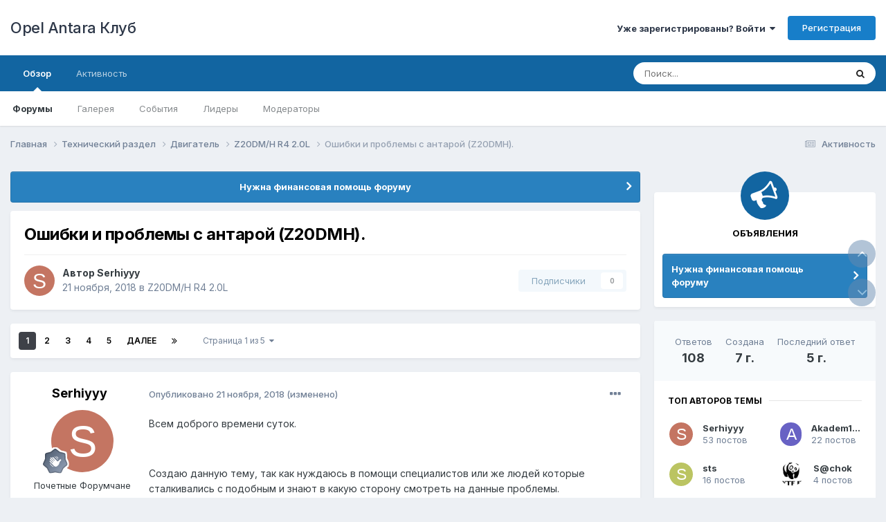

--- FILE ---
content_type: text/html;charset=UTF-8
request_url: https://www.antara-club.ru/topic/7631-oshibki-i-problemy-s-antaroy-z20dmh/
body_size: 40589
content:
<!DOCTYPE html>
<html lang="ru-RU" dir="ltr">
	<head>
		<meta charset="utf-8">
        
		<title>Ошибки и проблемы с антарой (Z20DMH). - Z20DM/H R4 2.0L - Opel Antara Клуб</title>
		
		
		
		

	<meta name="viewport" content="width=device-width, initial-scale=1">



	<meta name="twitter:card" content="summary_large_image" />




	
		
			
				<meta property="og:title" content="Ошибки и проблемы с антарой (Z20DMH).">
			
		
	

	
		
			
				<meta property="og:type" content="website">
			
		
	

	
		
			
				<meta property="og:url" content="https://www.antara-club.ru/topic/7631-oshibki-i-problemy-s-antaroy-z20dmh/">
			
		
	

	
		
			
				<meta name="description" content="Всем доброго времени суток. Создаю данную тему, так как нуждаюсь в помощи специалистов или же людей которые сталкивались с подобным и знают в какую сторону смотреть на данные проблемы. И так начну. Имею автомобиль Opel Antara 2.0 (Z20DMH) 2007 год выпуска на протяжении года и как бы проблем не бы...">
			
		
	

	
		
			
				<meta property="og:description" content="Всем доброго времени суток. Создаю данную тему, так как нуждаюсь в помощи специалистов или же людей которые сталкивались с подобным и знают в какую сторону смотреть на данные проблемы. И так начну. Имею автомобиль Opel Antara 2.0 (Z20DMH) 2007 год выпуска на протяжении года и как бы проблем не бы...">
			
		
	

	
		
			
				<meta property="og:updated_time" content="2020-05-13T17:35:34Z">
			
		
	

	
		
			
				<meta property="og:image" content="https://www.antara-club.ru/uploads/monthly_05_2019/post-12493-0-88931700-1557442664.jpg">
			
		
	

	
		
			
				<meta property="og:site_name" content="Opel Antara Клуб">
			
		
	

	
		
			
				<meta property="og:locale" content="ru_RU">
			
		
	


	
		<link rel="next" href="https://www.antara-club.ru/topic/7631-oshibki-i-problemy-s-antaroy-z20dmh/page/2/" />
	

	
		<link rel="last" href="https://www.antara-club.ru/topic/7631-oshibki-i-problemy-s-antaroy-z20dmh/page/5/" />
	

	
		<link rel="canonical" href="https://www.antara-club.ru/topic/7631-oshibki-i-problemy-s-antaroy-z20dmh/" />
	





<link rel="manifest" href="https://www.antara-club.ru/manifest.webmanifest/">
<meta name="msapplication-config" content="https://www.antara-club.ru/browserconfig.xml/">
<meta name="msapplication-starturl" content="/">
<meta name="application-name" content="Opel Antara Клуб">
<meta name="apple-mobile-web-app-title" content="Opel Antara Клуб">

	<meta name="theme-color" content="#ffffff">










<link rel="preload" href="//www.antara-club.ru/applications/core/interface/font/fontawesome-webfont.woff2?v=4.7.0" as="font" crossorigin="anonymous">
		


	<link rel="preconnect" href="https://fonts.googleapis.com">
	<link rel="preconnect" href="https://fonts.gstatic.com" crossorigin>
	
		<link href="https://fonts.googleapis.com/css2?family=Inter:wght@300;400;500;600;700&display=swap" rel="stylesheet">
	



	<link rel='stylesheet' href='https://www.antara-club.ru/uploads/css_built_1/341e4a57816af3ba440d891ca87450ff_framework.css?v=b11c1691c71763399973' media='all'>

	<link rel='stylesheet' href='https://www.antara-club.ru/uploads/css_built_1/05e81b71abe4f22d6eb8d1a929494829_responsive.css?v=b11c1691c71763399973' media='all'>

	<link rel='stylesheet' href='https://www.antara-club.ru/uploads/css_built_1/20446cf2d164adcc029377cb04d43d17_flags.css?v=b11c1691c71763399973' media='all'>

	<link rel='stylesheet' href='https://www.antara-club.ru/uploads/css_built_1/90eb5adf50a8c640f633d47fd7eb1778_core.css?v=b11c1691c71763399973' media='all'>

	<link rel='stylesheet' href='https://www.antara-club.ru/uploads/css_built_1/5a0da001ccc2200dc5625c3f3934497d_core_responsive.css?v=b11c1691c71763399973' media='all'>

	<link rel='stylesheet' href='https://www.antara-club.ru/uploads/css_built_1/62e269ced0fdab7e30e026f1d30ae516_forums.css?v=b11c1691c71763399973' media='all'>

	<link rel='stylesheet' href='https://www.antara-club.ru/uploads/css_built_1/76e62c573090645fb99a15a363d8620e_forums_responsive.css?v=b11c1691c71763399973' media='all'>

	<link rel='stylesheet' href='https://www.antara-club.ru/uploads/css_built_1/ebdea0c6a7dab6d37900b9190d3ac77b_topics.css?v=b11c1691c71763399973' media='all'>





<link rel='stylesheet' href='https://www.antara-club.ru/uploads/css_built_1/258adbb6e4f3e83cd3b355f84e3fa002_custom.css?v=b11c1691c71763399973' media='all'>




		
		

	</head>
	<body class='ipsApp ipsApp_front ipsJS_none ipsClearfix' data-controller='core.front.core.app' data-message="" data-pageApp='forums' data-pageLocation='front' data-pageModule='forums' data-pageController='topic' data-pageID='7631'  >
		
        

        

		<a href='#ipsLayout_mainArea' class='ipsHide' title='Перейти к основному содержанию на этой странице' accesskey='m'>Перейти к содержанию</a>
		





		<div id='ipsLayout_header' class='ipsClearfix'>
			<header>
				<div class='ipsLayout_container'>
					

<a href='https://www.antara-club.ru/' id='elSiteTitle' accesskey='1'>Opel Antara Клуб</a>

					
						

	<ul id='elUserNav' class='ipsList_inline cSignedOut ipsResponsive_showDesktop'>
		
        
		
        
        
            
            <li id='elSignInLink'>
                <a href='https://www.antara-club.ru/login/' data-ipsMenu-closeOnClick="false" data-ipsMenu id='elUserSignIn'>
                    Уже зарегистрированы? Войти &nbsp;<i class='fa fa-caret-down'></i>
                </a>
                
<div id='elUserSignIn_menu' class='ipsMenu ipsMenu_auto ipsHide'>
	<form accept-charset='utf-8' method='post' action='https://www.antara-club.ru/login/'>
		<input type="hidden" name="csrfKey" value="b486f470670eb888dae9cf0d398b4e88">
		<input type="hidden" name="ref" value="aHR0cHM6Ly93d3cuYW50YXJhLWNsdWIucnUvdG9waWMvNzYzMS1vc2hpYmtpLWktcHJvYmxlbXktcy1hbnRhcm95LXoyMGRtaC8=">
		<div data-role="loginForm">
			
			
			
				
<div class="ipsPad ipsForm ipsForm_vertical">
	<h4 class="ipsType_sectionHead">Войти</h4>
	<br><br>
	<ul class='ipsList_reset'>
		<li class="ipsFieldRow ipsFieldRow_noLabel ipsFieldRow_fullWidth">
			
			
				<input type="text" placeholder="Отображаемое имя или email адрес" name="auth" autocomplete="email">
			
		</li>
		<li class="ipsFieldRow ipsFieldRow_noLabel ipsFieldRow_fullWidth">
			<input type="password" placeholder="Пароль" name="password" autocomplete="current-password">
		</li>
		<li class="ipsFieldRow ipsFieldRow_checkbox ipsClearfix">
			<span class="ipsCustomInput">
				<input type="checkbox" name="remember_me" id="remember_me_checkbox" value="1" checked aria-checked="true">
				<span></span>
			</span>
			<div class="ipsFieldRow_content">
				<label class="ipsFieldRow_label" for="remember_me_checkbox">Запомнить</label>
				<span class="ipsFieldRow_desc">Не рекомендуется для компьютеров с общим доступом</span>
			</div>
		</li>
		<li class="ipsFieldRow ipsFieldRow_fullWidth">
			<button type="submit" name="_processLogin" value="usernamepassword" class="ipsButton ipsButton_primary ipsButton_small" id="elSignIn_submit">Войти</button>
			
				<p class="ipsType_right ipsType_small">
					
						<a href='https://www.antara-club.ru/lostpassword/' data-ipsDialog data-ipsDialog-title='Забыли пароль?'>
					
					Забыли пароль?</a>
				</p>
			
		</li>
	</ul>
</div>
			
		</div>
	</form>
</div>
            </li>
            
        
		
			<li>
				
					<a href='https://www.antara-club.ru/register/'  id='elRegisterButton' class='ipsButton ipsButton_normal ipsButton_primary'>Регистрация</a>
				
			</li>
		
	</ul>

						
<ul class='ipsMobileHamburger ipsList_reset ipsResponsive_hideDesktop'>
	<li data-ipsDrawer data-ipsDrawer-drawerElem='#elMobileDrawer'>
		<a href='#'>
			
			
				
			
			
			
			<i class='fa fa-navicon'></i>
		</a>
	</li>
</ul>
					
				</div>
			</header>
			

	<nav data-controller='core.front.core.navBar' class=' ipsResponsive_showDesktop'>
		<div class='ipsNavBar_primary ipsLayout_container '>
			<ul data-role="primaryNavBar" class='ipsClearfix'>
				


	
		
		
			
		
		<li class='ipsNavBar_active' data-active id='elNavSecondary_1' data-role="navBarItem" data-navApp="core" data-navExt="CustomItem">
			
			
				<a href="https://www.antara-club.ru"  data-navItem-id="1" data-navDefault>
					Обзор<span class='ipsNavBar_active__identifier'></span>
				</a>
			
			
				<ul class='ipsNavBar_secondary ' data-role='secondaryNavBar'>
					


	
		
		
			
		
		<li class='ipsNavBar_active' data-active id='elNavSecondary_10' data-role="navBarItem" data-navApp="forums" data-navExt="Forums">
			
			
				<a href="https://www.antara-club.ru"  data-navItem-id="10" data-navDefault>
					Форумы<span class='ipsNavBar_active__identifier'></span>
				</a>
			
			
		</li>
	
	

	
		
		
		<li  id='elNavSecondary_12' data-role="navBarItem" data-navApp="gallery" data-navExt="Gallery">
			
			
				<a href="https://www.antara-club.ru/gallery/"  data-navItem-id="12" >
					Галерея<span class='ipsNavBar_active__identifier'></span>
				</a>
			
			
		</li>
	
	

	
		
		
		<li  id='elNavSecondary_11' data-role="navBarItem" data-navApp="calendar" data-navExt="Calendar">
			
			
				<a href="https://www.antara-club.ru/events/"  data-navItem-id="11" >
					События<span class='ipsNavBar_active__identifier'></span>
				</a>
			
			
		</li>
	
	

	
	

	
		
		
		<li  id='elNavSecondary_17' data-role="navBarItem" data-navApp="core" data-navExt="Leaderboard">
			
			
				<a href="https://www.antara-club.ru/leaderboard/"  data-navItem-id="17" >
					Лидеры<span class='ipsNavBar_active__identifier'></span>
				</a>
			
			
		</li>
	
	

	
		
		
		<li  id='elNavSecondary_15' data-role="navBarItem" data-navApp="core" data-navExt="StaffDirectory">
			
			
				<a href="https://www.antara-club.ru/staff/"  data-navItem-id="15" >
					Модераторы<span class='ipsNavBar_active__identifier'></span>
				</a>
			
			
		</li>
	
	

	
	

					<li class='ipsHide' id='elNavigationMore_1' data-role='navMore'>
						<a href='#' data-ipsMenu data-ipsMenu-appendTo='#elNavigationMore_1' id='elNavigationMore_1_dropdown'>Больше <i class='fa fa-caret-down'></i></a>
						<ul class='ipsHide ipsMenu ipsMenu_auto' id='elNavigationMore_1_dropdown_menu' data-role='moreDropdown'></ul>
					</li>
				</ul>
			
		</li>
	
	

	
		
		
		<li  id='elNavSecondary_2' data-role="navBarItem" data-navApp="core" data-navExt="CustomItem">
			
			
				<a href="https://www.antara-club.ru/discover/"  data-navItem-id="2" >
					Активность<span class='ipsNavBar_active__identifier'></span>
				</a>
			
			
				<ul class='ipsNavBar_secondary ipsHide' data-role='secondaryNavBar'>
					


	
	

	
		
		
		<li  id='elNavSecondary_8' data-role="navBarItem" data-navApp="core" data-navExt="Search">
			
			
				<a href="https://www.antara-club.ru/search/"  data-navItem-id="8" >
					Поиск<span class='ipsNavBar_active__identifier'></span>
				</a>
			
			
		</li>
	
	

	
	

	
	

	
	

	
		
		
		<li  id='elNavSecondary_4' data-role="navBarItem" data-navApp="core" data-navExt="AllActivity">
			
			
				<a href="https://www.antara-club.ru/discover/"  data-navItem-id="4" >
					Активность<span class='ipsNavBar_active__identifier'></span>
				</a>
			
			
		</li>
	
	

					<li class='ipsHide' id='elNavigationMore_2' data-role='navMore'>
						<a href='#' data-ipsMenu data-ipsMenu-appendTo='#elNavigationMore_2' id='elNavigationMore_2_dropdown'>Больше <i class='fa fa-caret-down'></i></a>
						<ul class='ipsHide ipsMenu ipsMenu_auto' id='elNavigationMore_2_dropdown_menu' data-role='moreDropdown'></ul>
					</li>
				</ul>
			
		</li>
	
	

				<li class='ipsHide' id='elNavigationMore' data-role='navMore'>
					<a href='#' data-ipsMenu data-ipsMenu-appendTo='#elNavigationMore' id='elNavigationMore_dropdown'>Больше</a>
					<ul class='ipsNavBar_secondary ipsHide' data-role='secondaryNavBar'>
						<li class='ipsHide' id='elNavigationMore_more' data-role='navMore'>
							<a href='#' data-ipsMenu data-ipsMenu-appendTo='#elNavigationMore_more' id='elNavigationMore_more_dropdown'>Больше <i class='fa fa-caret-down'></i></a>
							<ul class='ipsHide ipsMenu ipsMenu_auto' id='elNavigationMore_more_dropdown_menu' data-role='moreDropdown'></ul>
						</li>
					</ul>
				</li>
			</ul>
			

	<div id="elSearchWrapper">
		<div id='elSearch' data-controller="core.front.core.quickSearch">
			<form accept-charset='utf-8' action='//www.antara-club.ru/search/?do=quicksearch' method='post'>
                <input type='search' id='elSearchField' placeholder='Поиск...' name='q' autocomplete='off' aria-label='Поиск'>
                <details class='cSearchFilter'>
                    <summary class='cSearchFilter__text'></summary>
                    <ul class='cSearchFilter__menu'>
                        
                        <li><label><input type="radio" name="type" value="all" ><span class='cSearchFilter__menuText'>Везде</span></label></li>
                        
                            
                                <li><label><input type="radio" name="type" value='contextual_{&quot;type&quot;:&quot;forums_topic&quot;,&quot;nodes&quot;:69}' checked><span class='cSearchFilter__menuText'>Этот форум</span></label></li>
                            
                                <li><label><input type="radio" name="type" value='contextual_{&quot;type&quot;:&quot;forums_topic&quot;,&quot;item&quot;:7631}' checked><span class='cSearchFilter__menuText'>Эта тема</span></label></li>
                            
                        
                        
                            <li><label><input type="radio" name="type" value="core_statuses_status"><span class='cSearchFilter__menuText'>Обновления статусов</span></label></li>
                        
                            <li><label><input type="radio" name="type" value="forums_topic"><span class='cSearchFilter__menuText'>Темы</span></label></li>
                        
                            <li><label><input type="radio" name="type" value="calendar_event"><span class='cSearchFilter__menuText'>События</span></label></li>
                        
                            <li><label><input type="radio" name="type" value="gallery_image"><span class='cSearchFilter__menuText'>Изображения</span></label></li>
                        
                            <li><label><input type="radio" name="type" value="gallery_album_item"><span class='cSearchFilter__menuText'>Альбомы</span></label></li>
                        
                            <li><label><input type="radio" name="type" value="core_members"><span class='cSearchFilter__menuText'>Пользователи</span></label></li>
                        
                    </ul>
                </details>
				<button class='cSearchSubmit' type="submit" aria-label='Поиск'><i class="fa fa-search"></i></button>
			</form>
		</div>
	</div>

		</div>
	</nav>

			
<ul id='elMobileNav' class='ipsResponsive_hideDesktop' data-controller='core.front.core.mobileNav'>
	
		
			
			
				
				
			
				
				
			
				
					<li id='elMobileBreadcrumb'>
						<a href='https://www.antara-club.ru/forum/69-z20dmh-r4-20l/'>
							<span>Z20DM/H R4 2.0L</span>
						</a>
					</li>
				
				
			
				
				
			
		
	
	
	
	<li >
		<a data-action="defaultStream" href='https://www.antara-club.ru/discover/'><i class="fa fa-newspaper-o" aria-hidden="true"></i></a>
	</li>

	

	
		<li class='ipsJS_show'>
			<a href='https://www.antara-club.ru/search/'><i class='fa fa-search'></i></a>
		</li>
	
</ul>
		</div>
		<main id='ipsLayout_body' class='ipsLayout_container'>
			<div id='ipsLayout_contentArea'>
				<div id='ipsLayout_contentWrapper'>
					
<nav class='ipsBreadcrumb ipsBreadcrumb_top ipsFaded_withHover'>
	

	<ul class='ipsList_inline ipsPos_right'>
		
		<li >
			<a data-action="defaultStream" class='ipsType_light '  href='https://www.antara-club.ru/discover/'><i class="fa fa-newspaper-o" aria-hidden="true"></i> <span>Активность</span></a>
		</li>
		
	</ul>

	<ul data-role="breadcrumbList">
		<li>
			<a title="Главная" href='https://www.antara-club.ru/'>
				<span>Главная <i class='fa fa-angle-right'></i></span>
			</a>
		</li>
		
		
			<li>
				
					<a href='https://www.antara-club.ru/forum/35-tehnicheskiy-razdel/'>
						<span>Технический раздел <i class='fa fa-angle-right' aria-hidden="true"></i></span>
					</a>
				
			</li>
		
			<li>
				
					<a href='https://www.antara-club.ru/forum/6-dvigatel/'>
						<span>Двигатель <i class='fa fa-angle-right' aria-hidden="true"></i></span>
					</a>
				
			</li>
		
			<li>
				
					<a href='https://www.antara-club.ru/forum/69-z20dmh-r4-20l/'>
						<span>Z20DM/H R4 2.0L <i class='fa fa-angle-right' aria-hidden="true"></i></span>
					</a>
				
			</li>
		
			<li>
				
					Ошибки и проблемы с антарой (Z20DMH).
				
			</li>
		
	</ul>
</nav>
					
					<div id='ipsLayout_mainArea'>
						
						
						
						

	


	<div class='cAnnouncementsContent'>
		
		<div class='cAnnouncementContentTop ipsAnnouncement ipsMessage_information ipsType_center'>
            
            <a href='https://www.antara-club.ru/topic/8387-nuzhna-pomosch-forumu/page/6/#findComment-355282' target="_blank" rel='noopener'>Нужна финансовая помощь форуму</a>
            
		</div>
		
	</div>



						



<div class='ipsPageHeader ipsResponsive_pull ipsBox ipsPadding sm:ipsPadding:half ipsMargin_bottom'>
		
	
	<div class='ipsFlex ipsFlex-ai:center ipsFlex-fw:wrap ipsGap:4'>
		<div class='ipsFlex-flex:11'>
			<h1 class='ipsType_pageTitle ipsContained_container'>
				

				
				
					<span class='ipsType_break ipsContained'>
						<span>Ошибки и проблемы с антарой (Z20DMH).</span>
					</span>
				
			</h1>
			
			
		</div>
		
	</div>
	<hr class='ipsHr'>
	<div class='ipsPageHeader__meta ipsFlex ipsFlex-jc:between ipsFlex-ai:center ipsFlex-fw:wrap ipsGap:3'>
		<div class='ipsFlex-flex:11'>
			<div class='ipsPhotoPanel ipsPhotoPanel_mini ipsPhotoPanel_notPhone ipsClearfix'>
				


	<a href="https://www.antara-club.ru/profile/12034-serhiyyy/" rel="nofollow" data-ipsHover data-ipsHover-width="370" data-ipsHover-target="https://www.antara-club.ru/profile/12034-serhiyyy/?do=hovercard" class="ipsUserPhoto ipsUserPhoto_mini" title="Перейти в профиль Serhiyyy">
		<img src='data:image/svg+xml,%3Csvg%20xmlns%3D%22http%3A%2F%2Fwww.w3.org%2F2000%2Fsvg%22%20viewBox%3D%220%200%201024%201024%22%20style%3D%22background%3A%23c47562%22%3E%3Cg%3E%3Ctext%20text-anchor%3D%22middle%22%20dy%3D%22.35em%22%20x%3D%22512%22%20y%3D%22512%22%20fill%3D%22%23ffffff%22%20font-size%3D%22700%22%20font-family%3D%22-apple-system%2C%20BlinkMacSystemFont%2C%20Roboto%2C%20Helvetica%2C%20Arial%2C%20sans-serif%22%3ES%3C%2Ftext%3E%3C%2Fg%3E%3C%2Fsvg%3E' alt='Serhiyyy' loading="lazy">
	</a>

				<div>
					<p class='ipsType_reset ipsType_blendLinks'>
						<span class='ipsType_normal'>
						
							<strong>Автор 


<a href='https://www.antara-club.ru/profile/12034-serhiyyy/' rel="nofollow" data-ipsHover data-ipsHover-width='370' data-ipsHover-target='https://www.antara-club.ru/profile/12034-serhiyyy/?do=hovercard&amp;referrer=https%253A%252F%252Fwww.antara-club.ru%252Ftopic%252F7631-oshibki-i-problemy-s-antaroy-z20dmh%252F' title="Перейти в профиль Serhiyyy" class="ipsType_break">Serhiyyy</a></strong><br />
							<span class='ipsType_light'><time datetime='2018-11-21T15:21:39Z' title='11/21/18 15:21' data-short='7 г.'>21 ноября, 2018</time> в <a href="https://www.antara-club.ru/forum/69-z20dmh-r4-20l/">Z20DM/H R4 2.0L</a></span>
						
						</span>
					</p>
				</div>
			</div>
		</div>
		
			<div class='ipsFlex-flex:01 ipsResponsive_hidePhone'>
				<div class='ipsShareLinks'>
					
						


					
					
                    

					



					

<div data-followApp='forums' data-followArea='topic' data-followID='7631' data-controller='core.front.core.followButton'>
	

	<a href='https://www.antara-club.ru/login/' rel="nofollow" class="ipsFollow ipsPos_middle ipsButton ipsButton_light ipsButton_verySmall ipsButton_disabled" data-role="followButton" data-ipsTooltip title='Авторизация'>
		<span>Подписчики</span>
		<span class='ipsCommentCount'>0</span>
	</a>

</div>
				</div>
			</div>
					
	</div>
	
	
</div>








<div class='ipsClearfix'>
	<ul class="ipsToolList ipsToolList_horizontal ipsClearfix ipsSpacer_both ipsResponsive_hidePhone">
		
		
		
	</ul>
</div>

<div id='comments' data-controller='core.front.core.commentFeed,forums.front.topic.view, core.front.core.ignoredComments' data-autoPoll data-baseURL='https://www.antara-club.ru/topic/7631-oshibki-i-problemy-s-antaroy-z20dmh/'  data-feedID='topic-7631' class='cTopic ipsClear ipsSpacer_top'>
	
			

				<div class="ipsBox ipsResponsive_pull ipsPadding:half ipsClearfix ipsClear ipsMargin_bottom">
					
					
						


	
	<ul class='ipsPagination' id='elPagination_157813542be51dfb10068949cc2c7a37_70355539' data-ipsPagination-seoPagination='true' data-pages='5' data-ipsPagination  data-ipsPagination-pages="5" data-ipsPagination-perPage='25'>
		
			
				<li class='ipsPagination_first ipsPagination_inactive'><a href='https://www.antara-club.ru/topic/7631-oshibki-i-problemy-s-antaroy-z20dmh/#comments' rel="first" data-page='1' data-ipsTooltip title='Первая страница'><i class='fa fa-angle-double-left'></i></a></li>
				<li class='ipsPagination_prev ipsPagination_inactive'><a href='https://www.antara-club.ru/topic/7631-oshibki-i-problemy-s-antaroy-z20dmh/#comments' rel="prev" data-page='0' data-ipsTooltip title='Предыдущая страница'>Назад</a></li>
			
			<li class='ipsPagination_page ipsPagination_active'><a href='https://www.antara-club.ru/topic/7631-oshibki-i-problemy-s-antaroy-z20dmh/#comments' data-page='1'>1</a></li>
			
				
					<li class='ipsPagination_page'><a href='https://www.antara-club.ru/topic/7631-oshibki-i-problemy-s-antaroy-z20dmh/page/2/#comments' data-page='2'>2</a></li>
				
					<li class='ipsPagination_page'><a href='https://www.antara-club.ru/topic/7631-oshibki-i-problemy-s-antaroy-z20dmh/page/3/#comments' data-page='3'>3</a></li>
				
					<li class='ipsPagination_page'><a href='https://www.antara-club.ru/topic/7631-oshibki-i-problemy-s-antaroy-z20dmh/page/4/#comments' data-page='4'>4</a></li>
				
					<li class='ipsPagination_page'><a href='https://www.antara-club.ru/topic/7631-oshibki-i-problemy-s-antaroy-z20dmh/page/5/#comments' data-page='5'>5</a></li>
				
				<li class='ipsPagination_next'><a href='https://www.antara-club.ru/topic/7631-oshibki-i-problemy-s-antaroy-z20dmh/page/2/#comments' rel="next" data-page='2' data-ipsTooltip title='Следующая страница'>Далее</a></li>
				<li class='ipsPagination_last'><a href='https://www.antara-club.ru/topic/7631-oshibki-i-problemy-s-antaroy-z20dmh/page/5/#comments' rel="last" data-page='5' data-ipsTooltip title='Последняя страница'><i class='fa fa-angle-double-right'></i></a></li>
			
			
				<li class='ipsPagination_pageJump'>
					<a href='#' data-ipsMenu data-ipsMenu-closeOnClick='false' data-ipsMenu-appendTo='#elPagination_157813542be51dfb10068949cc2c7a37_70355539' id='elPagination_157813542be51dfb10068949cc2c7a37_70355539_jump'>Страница 1 из 5 &nbsp;<i class='fa fa-caret-down'></i></a>
					<div class='ipsMenu ipsMenu_narrow ipsPadding ipsHide' id='elPagination_157813542be51dfb10068949cc2c7a37_70355539_jump_menu'>
						<form accept-charset='utf-8' method='post' action='https://www.antara-club.ru/topic/7631-oshibki-i-problemy-s-antaroy-z20dmh/#comments' data-role="pageJump" data-baseUrl='#'>
							<ul class='ipsForm ipsForm_horizontal'>
								<li class='ipsFieldRow'>
									<input type='number' min='1' max='5' placeholder='Номер страницы' class='ipsField_fullWidth' name='page'>
								</li>
								<li class='ipsFieldRow ipsFieldRow_fullWidth'>
									<input type='submit' class='ipsButton_fullWidth ipsButton ipsButton_verySmall ipsButton_primary' value='Поехали'>
								</li>
							</ul>
						</form>
					</div>
				</li>
			
		
	</ul>

					
				</div>
			
	

	

<div data-controller='core.front.core.recommendedComments' data-url='https://www.antara-club.ru/topic/7631-oshibki-i-problemy-s-antaroy-z20dmh/?recommended=comments' class='ipsRecommendedComments ipsHide'>
	<div data-role="recommendedComments">
		<h2 class='ipsType_sectionHead ipsType_large ipsType_bold ipsMargin_bottom'>Рекомендуемые сообщения</h2>
		
	</div>
</div>
	
	<div id="elPostFeed" data-role='commentFeed' data-controller='core.front.core.moderation' >
		<form action="https://www.antara-club.ru/topic/7631-oshibki-i-problemy-s-antaroy-z20dmh/?csrfKey=b486f470670eb888dae9cf0d398b4e88&amp;do=multimodComment" method="post" data-ipsPageAction data-role='moderationTools'>
			
			
				

					

					
					



<a id='findComment-291279'></a>
<a id='comment-291279'></a>
<article  id='elComment_291279' class='cPost ipsBox ipsResponsive_pull  ipsComment  ipsComment_parent ipsClearfix ipsClear ipsColumns ipsColumns_noSpacing ipsColumns_collapsePhone    '>
	

	

	<div class='cAuthorPane_mobile ipsResponsive_showPhone'>
		<div class='cAuthorPane_photo'>
			<div class='cAuthorPane_photoWrap'>
				


	<a href="https://www.antara-club.ru/profile/12034-serhiyyy/" rel="nofollow" data-ipsHover data-ipsHover-width="370" data-ipsHover-target="https://www.antara-club.ru/profile/12034-serhiyyy/?do=hovercard" class="ipsUserPhoto ipsUserPhoto_large" title="Перейти в профиль Serhiyyy">
		<img src='data:image/svg+xml,%3Csvg%20xmlns%3D%22http%3A%2F%2Fwww.w3.org%2F2000%2Fsvg%22%20viewBox%3D%220%200%201024%201024%22%20style%3D%22background%3A%23c47562%22%3E%3Cg%3E%3Ctext%20text-anchor%3D%22middle%22%20dy%3D%22.35em%22%20x%3D%22512%22%20y%3D%22512%22%20fill%3D%22%23ffffff%22%20font-size%3D%22700%22%20font-family%3D%22-apple-system%2C%20BlinkMacSystemFont%2C%20Roboto%2C%20Helvetica%2C%20Arial%2C%20sans-serif%22%3ES%3C%2Ftext%3E%3C%2Fg%3E%3C%2Fsvg%3E' alt='Serhiyyy' loading="lazy">
	</a>

				
				
					<a href="https://www.antara-club.ru/profile/12034-serhiyyy/badges/" rel="nofollow">
						
<img src='https://www.antara-club.ru/uploads/monthly_2023_08/2_Rookie.svg' loading="lazy" alt="Новобранец" class="cAuthorPane_badge cAuthorPane_badge--rank ipsOutline ipsOutline:2px" data-ipsTooltip title="Звание: Новобранец (2/14)">
					</a>
				
			</div>
		</div>
		<div class='cAuthorPane_content'>
			<h3 class='ipsType_sectionHead cAuthorPane_author ipsType_break ipsType_blendLinks ipsFlex ipsFlex-ai:center'>
				


<a href='https://www.antara-club.ru/profile/12034-serhiyyy/' rel="nofollow" data-ipsHover data-ipsHover-width='370' data-ipsHover-target='https://www.antara-club.ru/profile/12034-serhiyyy/?do=hovercard&amp;referrer=https%253A%252F%252Fwww.antara-club.ru%252Ftopic%252F7631-oshibki-i-problemy-s-antaroy-z20dmh%252F' title="Перейти в профиль Serhiyyy" class="ipsType_break">Serhiyyy</a>
			</h3>
			<div class='ipsType_light ipsType_reset'>
			    <a href='https://www.antara-club.ru/topic/7631-oshibki-i-problemy-s-antaroy-z20dmh/#findComment-291279' rel="nofollow" class='ipsType_blendLinks'>Опубликовано <time datetime='2018-11-21T15:21:39Z' title='11/21/18 15:21' data-short='7 г.'>21 ноября, 2018</time></a>
				
			</div>
		</div>
	</div>
	<aside class='ipsComment_author cAuthorPane ipsColumn ipsColumn_medium ipsResponsive_hidePhone'>
		<h3 class='ipsType_sectionHead cAuthorPane_author ipsType_blendLinks ipsType_break'><strong>


<a href='https://www.antara-club.ru/profile/12034-serhiyyy/' rel="nofollow" data-ipsHover data-ipsHover-width='370' data-ipsHover-target='https://www.antara-club.ru/profile/12034-serhiyyy/?do=hovercard&amp;referrer=https%253A%252F%252Fwww.antara-club.ru%252Ftopic%252F7631-oshibki-i-problemy-s-antaroy-z20dmh%252F' title="Перейти в профиль Serhiyyy" class="ipsType_break">Serhiyyy</a></strong>
			
		</h3>
		<ul class='cAuthorPane_info ipsList_reset'>
			<li data-role='photo' class='cAuthorPane_photo'>
				<div class='cAuthorPane_photoWrap'>
					


	<a href="https://www.antara-club.ru/profile/12034-serhiyyy/" rel="nofollow" data-ipsHover data-ipsHover-width="370" data-ipsHover-target="https://www.antara-club.ru/profile/12034-serhiyyy/?do=hovercard" class="ipsUserPhoto ipsUserPhoto_large" title="Перейти в профиль Serhiyyy">
		<img src='data:image/svg+xml,%3Csvg%20xmlns%3D%22http%3A%2F%2Fwww.w3.org%2F2000%2Fsvg%22%20viewBox%3D%220%200%201024%201024%22%20style%3D%22background%3A%23c47562%22%3E%3Cg%3E%3Ctext%20text-anchor%3D%22middle%22%20dy%3D%22.35em%22%20x%3D%22512%22%20y%3D%22512%22%20fill%3D%22%23ffffff%22%20font-size%3D%22700%22%20font-family%3D%22-apple-system%2C%20BlinkMacSystemFont%2C%20Roboto%2C%20Helvetica%2C%20Arial%2C%20sans-serif%22%3ES%3C%2Ftext%3E%3C%2Fg%3E%3C%2Fsvg%3E' alt='Serhiyyy' loading="lazy">
	</a>

					
					
						
<img src='https://www.antara-club.ru/uploads/monthly_2023_08/2_Rookie.svg' loading="lazy" alt="Новобранец" class="cAuthorPane_badge cAuthorPane_badge--rank ipsOutline ipsOutline:2px" data-ipsTooltip title="Звание: Новобранец (2/14)">
					
				</div>
			</li>
			
				<li data-role='group'>Почетные Форумчане</li>
				
			
			
				<li data-role='stats' class='ipsMargin_top'>
					<ul class="ipsList_reset ipsType_light ipsFlex ipsFlex-ai:center ipsFlex-jc:center ipsGap_row:2 cAuthorPane_stats">
						<li>
							
								<a href="https://www.antara-club.ru/profile/12034-serhiyyy/content/" rel="nofollow" title="135 сообщений" data-ipsTooltip class="ipsType_blendLinks">
							
								<i class="fa fa-comment"></i> 135
							
								</a>
							
						</li>
						
					</ul>
				</li>
			
			
				

	
	<li data-role='custom-field' class='ipsResponsive_hidePhone ipsType_break'>
		
<span class='ft'>МОЯ Antara:</span><span class='fc'>C105 2.0D MT5 Enjoy</span>
	</li>
	
	<li data-role='custom-field' class='ipsResponsive_hidePhone ipsType_break'>
		
<span class='ft'>Пол:</span><span class='fc'>мужской</span>
	</li>
	
	<li data-role='custom-field' class='ipsResponsive_hidePhone ipsType_break'>
		
<span class='ft'>Город:</span><span class='fc'>Черкасская обл.г. Канев</span>
	</li>
	

			
		</ul>
	</aside>
	<div class='ipsColumn ipsColumn_fluid ipsMargin:none'>
		

<div id='comment-291279_wrap' data-controller='core.front.core.comment' data-commentApp='forums' data-commentType='forums' data-commentID="291279" data-quoteData='{&quot;userid&quot;:12034,&quot;username&quot;:&quot;Serhiyyy&quot;,&quot;timestamp&quot;:1542813699,&quot;contentapp&quot;:&quot;forums&quot;,&quot;contenttype&quot;:&quot;forums&quot;,&quot;contentid&quot;:7631,&quot;contentclass&quot;:&quot;forums_Topic&quot;,&quot;contentcommentid&quot;:291279}' class='ipsComment_content ipsType_medium'>

	<div class='ipsComment_meta ipsType_light ipsFlex ipsFlex-ai:center ipsFlex-jc:between ipsFlex-fd:row-reverse'>
		<div class='ipsType_light ipsType_reset ipsType_blendLinks ipsComment_toolWrap'>
			<div class='ipsResponsive_hidePhone ipsComment_badges'>
				<ul class='ipsList_reset ipsFlex ipsFlex-jc:end ipsFlex-fw:wrap ipsGap:2 ipsGap_row:1'>
					
					
					
					
					
				</ul>
			</div>
			<ul class='ipsList_reset ipsComment_tools'>
				<li>
					<a href='#elControls_291279_menu' class='ipsComment_ellipsis' id='elControls_291279' title='Ещё...' data-ipsMenu data-ipsMenu-appendTo='#comment-291279_wrap'><i class='fa fa-ellipsis-h'></i></a>
					<ul id='elControls_291279_menu' class='ipsMenu ipsMenu_narrow ipsHide'>
						
							<li class='ipsMenu_item'><a href='https://www.antara-club.ru/topic/7631-oshibki-i-problemy-s-antaroy-z20dmh/?do=reportComment&amp;comment=291279' data-ipsDialog data-ipsDialog-remoteSubmit data-ipsDialog-size='medium' data-ipsDialog-flashMessage='Спасибо за вашу жалобу' data-ipsDialog-title="Жалоба" data-action='reportComment' title='Пожаловаться на контент'>Жалоба</a></li>
						
						
                        
						
						
						
							
								
							
							
							
							
							
							
						
					</ul>
				</li>
				
			</ul>
		</div>

		<div class='ipsType_reset ipsResponsive_hidePhone'>
		   
		   Опубликовано <time datetime='2018-11-21T15:21:39Z' title='11/21/18 15:21' data-short='7 г.'>21 ноября, 2018</time>
		   
			
			<span class='ipsResponsive_hidePhone'>
				
					(изменено)
				
				
			</span>
		</div>
	</div>

	

    

	<div class='cPost_contentWrap'>
		
		<div data-role='commentContent' class='ipsType_normal ipsType_richText ipsPadding_bottom ipsContained' data-controller='core.front.core.lightboxedImages'>
			
<p>Всем доброго времени суток.</p><p> </p><p>Создаю данную тему, так как нуждаюсь в помощи специалистов или же людей которые сталкивались с подобным и знают в какую сторону смотреть на данные проблемы.</p><p> </p><p>И так начну.</p><p> </p><p>Имею автомобиль Opel Antara 2.0 (Z20DMH) 2007 год выпуска на протяжении года и как бы проблем не было, но к сожалению на протяжении четырех дней имеются проблемы.</p><p> </p><p>Дело в том, что автомобиль заводиться и работает на холостых в штатном режиме, но вот загорелся чек двигателя и стало очень трудно двигателю набирать обороты. Стою на месте и даю на газ, после 1200 оборотов появляется вибрация от моторного отсека и начал сильно бросать черный дым. Обогнать не реально, так как давишь на газ авто едет и потихоньку набирает обороты, но дым валит страшный.</p><p>Полгода назад была похожая проблема, когда заехал на АЗС и заправился, тогда так же авто очень плохо набирало обороты и был сильный черный дым. Проблема решилась через 40км., когда заехал на другую АЗС и залил другого топлива и после очередных 40 км., авто пробило и вернулось в штатный режим, после этого случая такого не было, но вот к сожалению вновь похожая ситуация и я не пойму почему.</p><p> </p><p>Сажевый фильтр был удален 8 месяцев назад и ПО было прошито в мастерской. Масло и другие расходники меняю сторого до 10000км. Фильтры - <span style="color:rgb(51,51,51);font-family:'Helvetica Neue', Helvetica, Arial, sans-serif;font-size:13px;">Purflux, Meyle. Моторное масло - Motul </span><span style="color:rgb(51,51,51);font-family:'Helvetica Neue', Helvetica, Arial, sans-serif;font-size:13px;">8100 X-CLEAN 5W40 и только.</span></p><p> </p><p>Прошу помощи у знающих.</p><p> </p><p>Список ошибок прикреплю в изображениях под спойлер.</p><p>Насчет ошибки датчика ABS правого заднего колеса знаю и на днях поменяю, потому что никак руки не доходили.</p><p> </p><p> </p><div class="ipsSpoiler" data-ipsspoiler=""><div class="ipsSpoiler_header"><span></span></div><div class="ipsSpoiler_contents"><p><a class="ipsAttachLink ipsAttachLink_image" href="https://www.antara-club.ru/uploads/monthly_11_2018/post-12034-0-03657500-1542813656.jpg" data-fileid="30055" data-fileext="jpg" rel=""><img data-fileid="30055" class="ipsImage ipsImage_thumbnailed" alt="post-12034-0-03657500-1542813656_thumb.jpg" src="//www.antara-club.ru/applications/core/interface/js/spacer.png" data-src="https://www.antara-club.ru/uploads/monthly_11_2018/post-12034-0-03657500-1542813656_thumb.jpg" width="420" data-ratio="75.00"></a><a class="ipsAttachLink ipsAttachLink_image" href="https://www.antara-club.ru/uploads/monthly_11_2018/post-12034-0-37481300-1542813662.jpg" data-fileid="30056" data-fileext="jpg" rel=""><img data-fileid="30056" class="ipsImage ipsImage_thumbnailed" alt="post-12034-0-37481300-1542813662_thumb.jpg" src="//www.antara-club.ru/applications/core/interface/js/spacer.png" data-src="https://www.antara-club.ru/uploads/monthly_11_2018/post-12034-0-37481300-1542813662_thumb.jpg" width="420" data-ratio="75.00"></a><a class="ipsAttachLink ipsAttachLink_image" href="https://www.antara-club.ru/uploads/monthly_11_2018/post-12034-0-45635300-1542813667.jpg" data-fileid="30057" data-fileext="jpg" rel=""><img data-fileid="30057" class="ipsImage ipsImage_thumbnailed" alt="post-12034-0-45635300-1542813667_thumb.jpg" src="//www.antara-club.ru/applications/core/interface/js/spacer.png" data-src="https://www.antara-club.ru/uploads/monthly_11_2018/post-12034-0-45635300-1542813667_thumb.jpg" width="420" data-ratio="75.00"></a><a class="ipsAttachLink ipsAttachLink_image" href="https://www.antara-club.ru/uploads/monthly_11_2018/post-12034-0-48918700-1542813672.jpg" data-fileid="30058" data-fileext="jpg" rel=""><img data-fileid="30058" class="ipsImage ipsImage_thumbnailed" alt="post-12034-0-48918700-1542813672_thumb.jpg" src="//www.antara-club.ru/applications/core/interface/js/spacer.png" data-src="https://www.antara-club.ru/uploads/monthly_11_2018/post-12034-0-48918700-1542813672_thumb.jpg" width="420" data-ratio="75.00"></a><a class="ipsAttachLink ipsAttachLink_image" href="https://www.antara-club.ru/uploads/monthly_11_2018/post-12034-0-29900900-1542813680.jpg" data-fileid="30059" data-fileext="jpg" rel=""><img data-fileid="30059" class="ipsImage ipsImage_thumbnailed" alt="post-12034-0-29900900-1542813680_thumb.jpg" src="//www.antara-club.ru/applications/core/interface/js/spacer.png" data-src="https://www.antara-club.ru/uploads/monthly_11_2018/post-12034-0-29900900-1542813680_thumb.jpg" width="420" data-ratio="75.00"></a></p></div></div><p> </p><p> </p><p>Заранее спасибо за помощь.</p>


			
				

<span class='ipsType_reset ipsType_medium ipsType_light' data-excludequote>
	<strong>Изменено <time datetime='2018-11-21T15:26:38Z' title='11/21/18 15:26' data-short='7 г.'>21 ноября, 2018</time> пользователем Serhiyyy</strong>
	
	
</span>
			
		</div>

		

		
	</div>

	
    
</div>
	</div>
</article>
					
					
					
						







<div class="ipsBox cTopicOverview cTopicOverview--inline ipsFlex ipsFlex-fd:row md:ipsFlex-fd:row sm:ipsFlex-fd:column ipsMargin_bottom sm:ipsMargin_bottom:half sm:ipsMargin_top:half ipsResponsive_pull ipsResponsive_hideDesktop ipsResponsive_block " data-controller='forums.front.topic.activity'>

	<div class='cTopicOverview__header ipsAreaBackground_light ipsFlex sm:ipsFlex-fw:wrap sm:ipsFlex-jc:center'>
		<ul class='cTopicOverview__stats ipsPadding ipsMargin:none sm:ipsPadding_horizontal:half ipsFlex ipsFlex-flex:10 ipsFlex-jc:around ipsFlex-ai:center'>
			<li class='cTopicOverview__statItem ipsType_center'>
				<span class='cTopicOverview__statTitle ipsType_light ipsTruncate ipsTruncate_line'>Ответов</span>
				<span class='cTopicOverview__statValue'>108</span>
			</li>
			<li class='cTopicOverview__statItem ipsType_center'>
				<span class='cTopicOverview__statTitle ipsType_light ipsTruncate ipsTruncate_line'>Создана</span>
				<span class='cTopicOverview__statValue'><time datetime='2018-11-21T15:21:39Z' title='11/21/18 15:21' data-short='7 г.'>7 г.</time></span>
			</li>
			<li class='cTopicOverview__statItem ipsType_center'>
				<span class='cTopicOverview__statTitle ipsType_light ipsTruncate ipsTruncate_line'>Последний ответ </span>
				<span class='cTopicOverview__statValue'><time datetime='2020-05-13T17:35:34Z' title='05/13/20 17:35' data-short='5 г.'>5 г.</time></span>
			</li>
		</ul>
		<a href='#' data-action='toggleOverview' class='cTopicOverview__toggle cTopicOverview__toggle--inline ipsType_large ipsType_light ipsPad ipsFlex ipsFlex-ai:center ipsFlex-jc:center'><i class='fa fa-chevron-down'></i></a>
	</div>
	
		<div class='cTopicOverview__preview ipsFlex-flex:10' data-role="preview">
			<div class='cTopicOverview__previewInner ipsPadding_vertical ipsPadding_horizontal ipsResponsive_hidePhone ipsFlex ipsFlex-fd:row'>
				
					<div class='cTopicOverview__section--users ipsFlex-flex:00'>
						<h4 class='ipsType_reset cTopicOverview__sectionTitle ipsType_dark ipsType_uppercase ipsType_noBreak'>Топ авторов темы</h4>
						<ul class='cTopicOverview__dataList ipsMargin:none ipsPadding:none ipsList_style:none ipsFlex ipsFlex-jc:between ipsFlex-ai:center'>
							
								<li class="cTopicOverview__dataItem ipsMargin_right ipsFlex ipsFlex-jc:start ipsFlex-ai:center">
									


	<a href="https://www.antara-club.ru/profile/12034-serhiyyy/" rel="nofollow" data-ipsHover data-ipsHover-width="370" data-ipsHover-target="https://www.antara-club.ru/profile/12034-serhiyyy/?do=hovercard" class="ipsUserPhoto ipsUserPhoto_tiny" title="Перейти в профиль Serhiyyy">
		<img src='data:image/svg+xml,%3Csvg%20xmlns%3D%22http%3A%2F%2Fwww.w3.org%2F2000%2Fsvg%22%20viewBox%3D%220%200%201024%201024%22%20style%3D%22background%3A%23c47562%22%3E%3Cg%3E%3Ctext%20text-anchor%3D%22middle%22%20dy%3D%22.35em%22%20x%3D%22512%22%20y%3D%22512%22%20fill%3D%22%23ffffff%22%20font-size%3D%22700%22%20font-family%3D%22-apple-system%2C%20BlinkMacSystemFont%2C%20Roboto%2C%20Helvetica%2C%20Arial%2C%20sans-serif%22%3ES%3C%2Ftext%3E%3C%2Fg%3E%3C%2Fsvg%3E' alt='Serhiyyy' loading="lazy">
	</a>

									<p class='ipsMargin:none ipsPadding_left:half ipsPadding_right ipsType_right'>53</p>
								</li>
							
								<li class="cTopicOverview__dataItem ipsMargin_right ipsFlex ipsFlex-jc:start ipsFlex-ai:center">
									


	<a href="https://www.antara-club.ru/profile/12493-akadem100/" rel="nofollow" data-ipsHover data-ipsHover-width="370" data-ipsHover-target="https://www.antara-club.ru/profile/12493-akadem100/?do=hovercard" class="ipsUserPhoto ipsUserPhoto_tiny" title="Перейти в профиль Akadem100">
		<img src='data:image/svg+xml,%3Csvg%20xmlns%3D%22http%3A%2F%2Fwww.w3.org%2F2000%2Fsvg%22%20viewBox%3D%220%200%201024%201024%22%20style%3D%22background%3A%236862c4%22%3E%3Cg%3E%3Ctext%20text-anchor%3D%22middle%22%20dy%3D%22.35em%22%20x%3D%22512%22%20y%3D%22512%22%20fill%3D%22%23ffffff%22%20font-size%3D%22700%22%20font-family%3D%22-apple-system%2C%20BlinkMacSystemFont%2C%20Roboto%2C%20Helvetica%2C%20Arial%2C%20sans-serif%22%3EA%3C%2Ftext%3E%3C%2Fg%3E%3C%2Fsvg%3E' alt='Akadem100' loading="lazy">
	</a>

									<p class='ipsMargin:none ipsPadding_left:half ipsPadding_right ipsType_right'>22</p>
								</li>
							
								<li class="cTopicOverview__dataItem ipsMargin_right ipsFlex ipsFlex-jc:start ipsFlex-ai:center">
									


	<a href="https://www.antara-club.ru/profile/8776-sts/" rel="nofollow" data-ipsHover data-ipsHover-width="370" data-ipsHover-target="https://www.antara-club.ru/profile/8776-sts/?do=hovercard" class="ipsUserPhoto ipsUserPhoto_tiny" title="Перейти в профиль sts">
		<img src='data:image/svg+xml,%3Csvg%20xmlns%3D%22http%3A%2F%2Fwww.w3.org%2F2000%2Fsvg%22%20viewBox%3D%220%200%201024%201024%22%20style%3D%22background%3A%23bbc462%22%3E%3Cg%3E%3Ctext%20text-anchor%3D%22middle%22%20dy%3D%22.35em%22%20x%3D%22512%22%20y%3D%22512%22%20fill%3D%22%23ffffff%22%20font-size%3D%22700%22%20font-family%3D%22-apple-system%2C%20BlinkMacSystemFont%2C%20Roboto%2C%20Helvetica%2C%20Arial%2C%20sans-serif%22%3ES%3C%2Ftext%3E%3C%2Fg%3E%3C%2Fsvg%3E' alt='sts' loading="lazy">
	</a>

									<p class='ipsMargin:none ipsPadding_left:half ipsPadding_right ipsType_right'>16</p>
								</li>
							
								<li class="cTopicOverview__dataItem ipsMargin_right ipsFlex ipsFlex-jc:start ipsFlex-ai:center">
									


	<a href="https://www.antara-club.ru/profile/1379-schok/" rel="nofollow" data-ipsHover data-ipsHover-width="370" data-ipsHover-target="https://www.antara-club.ru/profile/1379-schok/?do=hovercard" class="ipsUserPhoto ipsUserPhoto_tiny" title="Перейти в профиль S@chok">
		<img src='https://www.antara-club.ru/uploads/monthly_2023_08/IMG_2181.thumb.jpeg.0a95763ac91c99ffc4dc691f1ab6cbb3.jpeg' alt='S@chok' loading="lazy">
	</a>

									<p class='ipsMargin:none ipsPadding_left:half ipsPadding_right ipsType_right'>4</p>
								</li>
							
						</ul>
					</div>
				
				
					<div class='cTopicOverview__section--popularDays ipsFlex-flex:00 ipsPadding_left ipsPadding_left:double'>
						<h4 class='ipsType_reset cTopicOverview__sectionTitle ipsType_dark ipsType_uppercase ipsType_noBreak'>Популярные дни</h4>
						<ul class='cTopicOverview__dataList ipsMargin:none ipsPadding:none ipsList_style:none ipsFlex ipsFlex-jc:between ipsFlex-ai:center'>
							
								<li class='ipsFlex-flex:10'>
									<a href="https://www.antara-club.ru/topic/7631-oshibki-i-problemy-s-antaroy-z20dmh/#findComment-291310" rel="nofollow" class='cTopicOverview__dataItem ipsMargin_right ipsType_blendLinks ipsFlex ipsFlex-jc:between ipsFlex-ai:center'>
										<p class='ipsMargin:none'>22 нояб</p>
										<p class='ipsMargin:none ipsMargin_horizontal ipsType_light'>10</p>
									</a>
								</li>
							
								<li class='ipsFlex-flex:10'>
									<a href="https://www.antara-club.ru/topic/7631-oshibki-i-problemy-s-antaroy-z20dmh/#findComment-293413" rel="nofollow" class='cTopicOverview__dataItem ipsMargin_right ipsType_blendLinks ipsFlex ipsFlex-jc:between ipsFlex-ai:center'>
										<p class='ipsMargin:none'>3 янв</p>
										<p class='ipsMargin:none ipsMargin_horizontal ipsType_light'>10</p>
									</a>
								</li>
							
								<li class='ipsFlex-flex:10'>
									<a href="https://www.antara-club.ru/topic/7631-oshibki-i-problemy-s-antaroy-z20dmh/#findComment-298715" rel="nofollow" class='cTopicOverview__dataItem ipsMargin_right ipsType_blendLinks ipsFlex ipsFlex-jc:between ipsFlex-ai:center'>
										<p class='ipsMargin:none'>10 май</p>
										<p class='ipsMargin:none ipsMargin_horizontal ipsType_light'>8</p>
									</a>
								</li>
							
								<li class='ipsFlex-flex:10'>
									<a href="https://www.antara-club.ru/topic/7631-oshibki-i-problemy-s-antaroy-z20dmh/#findComment-298861" rel="nofollow" class='cTopicOverview__dataItem ipsMargin_right ipsType_blendLinks ipsFlex ipsFlex-jc:between ipsFlex-ai:center'>
										<p class='ipsMargin:none'>15 май</p>
										<p class='ipsMargin:none ipsMargin_horizontal ipsType_light'>6</p>
									</a>
								</li>
							
						</ul>
					</div>
				
			</div>
		</div>
	
	
	<div class='cTopicOverview__body ipsPadding ipsHide ipsFlex ipsFlex-flex:11 ipsFlex-fd:column' data-role="overview">
		
			<div class='cTopicOverview__section--users ipsMargin_bottom'>
				<h4 class='ipsType_reset cTopicOverview__sectionTitle ipsType_withHr ipsType_dark ipsType_uppercase ipsMargin_bottom'>Топ авторов темы</h4>
				<ul class='cTopicOverview__dataList ipsList_reset ipsFlex ipsFlex-jc:start ipsFlex-ai:center ipsFlex-fw:wrap ipsGap:8 ipsGap_row:5'>
					
						<li class="cTopicOverview__dataItem cTopicOverview__dataItem--split ipsFlex ipsFlex-jc:start ipsFlex-ai:center ipsFlex-flex:11">
							


	<a href="https://www.antara-club.ru/profile/12034-serhiyyy/" rel="nofollow" data-ipsHover data-ipsHover-width="370" data-ipsHover-target="https://www.antara-club.ru/profile/12034-serhiyyy/?do=hovercard" class="ipsUserPhoto ipsUserPhoto_tiny" title="Перейти в профиль Serhiyyy">
		<img src='data:image/svg+xml,%3Csvg%20xmlns%3D%22http%3A%2F%2Fwww.w3.org%2F2000%2Fsvg%22%20viewBox%3D%220%200%201024%201024%22%20style%3D%22background%3A%23c47562%22%3E%3Cg%3E%3Ctext%20text-anchor%3D%22middle%22%20dy%3D%22.35em%22%20x%3D%22512%22%20y%3D%22512%22%20fill%3D%22%23ffffff%22%20font-size%3D%22700%22%20font-family%3D%22-apple-system%2C%20BlinkMacSystemFont%2C%20Roboto%2C%20Helvetica%2C%20Arial%2C%20sans-serif%22%3ES%3C%2Ftext%3E%3C%2Fg%3E%3C%2Fsvg%3E' alt='Serhiyyy' loading="lazy">
	</a>

							<p class='ipsMargin:none ipsMargin_left:half cTopicOverview__dataItemInner ipsType_left'>
								<strong class='ipsTruncate ipsTruncate_line'><a href='https://www.antara-club.ru/profile/12034-serhiyyy/' class='ipsType_blendLinks'>Serhiyyy</a></strong>
								<span class='ipsType_light'>53 постов</span>
							</p>
						</li>
					
						<li class="cTopicOverview__dataItem cTopicOverview__dataItem--split ipsFlex ipsFlex-jc:start ipsFlex-ai:center ipsFlex-flex:11">
							


	<a href="https://www.antara-club.ru/profile/12493-akadem100/" rel="nofollow" data-ipsHover data-ipsHover-width="370" data-ipsHover-target="https://www.antara-club.ru/profile/12493-akadem100/?do=hovercard" class="ipsUserPhoto ipsUserPhoto_tiny" title="Перейти в профиль Akadem100">
		<img src='data:image/svg+xml,%3Csvg%20xmlns%3D%22http%3A%2F%2Fwww.w3.org%2F2000%2Fsvg%22%20viewBox%3D%220%200%201024%201024%22%20style%3D%22background%3A%236862c4%22%3E%3Cg%3E%3Ctext%20text-anchor%3D%22middle%22%20dy%3D%22.35em%22%20x%3D%22512%22%20y%3D%22512%22%20fill%3D%22%23ffffff%22%20font-size%3D%22700%22%20font-family%3D%22-apple-system%2C%20BlinkMacSystemFont%2C%20Roboto%2C%20Helvetica%2C%20Arial%2C%20sans-serif%22%3EA%3C%2Ftext%3E%3C%2Fg%3E%3C%2Fsvg%3E' alt='Akadem100' loading="lazy">
	</a>

							<p class='ipsMargin:none ipsMargin_left:half cTopicOverview__dataItemInner ipsType_left'>
								<strong class='ipsTruncate ipsTruncate_line'><a href='https://www.antara-club.ru/profile/12493-akadem100/' class='ipsType_blendLinks'>Akadem100</a></strong>
								<span class='ipsType_light'>22 постов</span>
							</p>
						</li>
					
						<li class="cTopicOverview__dataItem cTopicOverview__dataItem--split ipsFlex ipsFlex-jc:start ipsFlex-ai:center ipsFlex-flex:11">
							


	<a href="https://www.antara-club.ru/profile/8776-sts/" rel="nofollow" data-ipsHover data-ipsHover-width="370" data-ipsHover-target="https://www.antara-club.ru/profile/8776-sts/?do=hovercard" class="ipsUserPhoto ipsUserPhoto_tiny" title="Перейти в профиль sts">
		<img src='data:image/svg+xml,%3Csvg%20xmlns%3D%22http%3A%2F%2Fwww.w3.org%2F2000%2Fsvg%22%20viewBox%3D%220%200%201024%201024%22%20style%3D%22background%3A%23bbc462%22%3E%3Cg%3E%3Ctext%20text-anchor%3D%22middle%22%20dy%3D%22.35em%22%20x%3D%22512%22%20y%3D%22512%22%20fill%3D%22%23ffffff%22%20font-size%3D%22700%22%20font-family%3D%22-apple-system%2C%20BlinkMacSystemFont%2C%20Roboto%2C%20Helvetica%2C%20Arial%2C%20sans-serif%22%3ES%3C%2Ftext%3E%3C%2Fg%3E%3C%2Fsvg%3E' alt='sts' loading="lazy">
	</a>

							<p class='ipsMargin:none ipsMargin_left:half cTopicOverview__dataItemInner ipsType_left'>
								<strong class='ipsTruncate ipsTruncate_line'><a href='https://www.antara-club.ru/profile/8776-sts/' class='ipsType_blendLinks'>sts</a></strong>
								<span class='ipsType_light'>16 постов</span>
							</p>
						</li>
					
						<li class="cTopicOverview__dataItem cTopicOverview__dataItem--split ipsFlex ipsFlex-jc:start ipsFlex-ai:center ipsFlex-flex:11">
							


	<a href="https://www.antara-club.ru/profile/1379-schok/" rel="nofollow" data-ipsHover data-ipsHover-width="370" data-ipsHover-target="https://www.antara-club.ru/profile/1379-schok/?do=hovercard" class="ipsUserPhoto ipsUserPhoto_tiny" title="Перейти в профиль S@chok">
		<img src='https://www.antara-club.ru/uploads/monthly_2023_08/IMG_2181.thumb.jpeg.0a95763ac91c99ffc4dc691f1ab6cbb3.jpeg' alt='S@chok' loading="lazy">
	</a>

							<p class='ipsMargin:none ipsMargin_left:half cTopicOverview__dataItemInner ipsType_left'>
								<strong class='ipsTruncate ipsTruncate_line'><a href='https://www.antara-club.ru/profile/1379-schok/' class='ipsType_blendLinks'>S@chok</a></strong>
								<span class='ipsType_light'>4 постов</span>
							</p>
						</li>
					
				</ul>
			</div>
		
		
			<div class='cTopicOverview__section--popularDays ipsMargin_bottom'>
				<h4 class='ipsType_reset cTopicOverview__sectionTitle ipsType_withHr ipsType_dark ipsType_uppercase ipsMargin_top:half ipsMargin_bottom'>Популярные дни</h4>
				<ul class='cTopicOverview__dataList ipsList_reset ipsFlex ipsFlex-jc:start ipsFlex-ai:center ipsFlex-fw:wrap ipsGap:8 ipsGap_row:5'>
					
						<li class='ipsFlex-flex:10'>
							<a href="https://www.antara-club.ru/topic/7631-oshibki-i-problemy-s-antaroy-z20dmh/#findComment-291310" rel="nofollow" class='cTopicOverview__dataItem ipsType_blendLinks'>
								<p class='ipsMargin:none ipsType_bold'>22 нояб 2018</p>
								<p class='ipsMargin:none ipsType_light'>10 постов</p>
							</a>
						</li>
					
						<li class='ipsFlex-flex:10'>
							<a href="https://www.antara-club.ru/topic/7631-oshibki-i-problemy-s-antaroy-z20dmh/#findComment-293413" rel="nofollow" class='cTopicOverview__dataItem ipsType_blendLinks'>
								<p class='ipsMargin:none ipsType_bold'>3 янв 2019</p>
								<p class='ipsMargin:none ipsType_light'>10 постов</p>
							</a>
						</li>
					
						<li class='ipsFlex-flex:10'>
							<a href="https://www.antara-club.ru/topic/7631-oshibki-i-problemy-s-antaroy-z20dmh/#findComment-298715" rel="nofollow" class='cTopicOverview__dataItem ipsType_blendLinks'>
								<p class='ipsMargin:none ipsType_bold'>10 май 2019</p>
								<p class='ipsMargin:none ipsType_light'>8 постов</p>
							</a>
						</li>
					
						<li class='ipsFlex-flex:10'>
							<a href="https://www.antara-club.ru/topic/7631-oshibki-i-problemy-s-antaroy-z20dmh/#findComment-298861" rel="nofollow" class='cTopicOverview__dataItem ipsType_blendLinks'>
								<p class='ipsMargin:none ipsType_bold'>15 май 2019</p>
								<p class='ipsMargin:none ipsType_light'>6 постов</p>
							</a>
						</li>
					
				</ul>
			</div>
		
		
			<div class='cTopicOverview__section--topPost ipsMargin_bottom'>
				<h4 class='ipsType_reset cTopicOverview__sectionTitle ipsType_withHr ipsType_dark ipsType_uppercase ipsMargin_top:half'>Популярные посты</h4>
				
					<a href="https://www.antara-club.ru/topic/7631-oshibki-i-problemy-s-antaroy-z20dmh/?do=findComment&amp;comment=291361" rel="nofollow" class="ipsType_noLinkStyling ipsBlock">
						<div class='ipsPhotoPanel ipsPhotoPanel_tiny ipsClearfix ipsMargin_top'>
							<span class='ipsUserPhoto ipsUserPhoto_tiny'>
								<img src='https://www.antara-club.ru/uploads/monthly_2023_08/IMG_2181.thumb.jpeg.0a95763ac91c99ffc4dc691f1ab6cbb3.jpeg' alt='S@chok'>
							</span>
							<div>
								<h5 class='ipsType_reset ipsType_bold ipsType_normal ipsType_blendLinks'>S@chok</h5>
								<p class='ipsMargin:none ipsType_light ipsType_resetLh'><time datetime='2018-11-22T14:26:55Z' title='11/22/18 14:26' data-short='7 г.'>22 ноября, 2018</time></p>
							</div>
						</div>
						<p class='ipsMargin:none ipsMargin_top:half ipsType_medium ipsType_richText' data-ipsTruncate data-ipsTruncate-size='3 lines' data-ipsTruncate-type='remove'>
							Попробуйте трубку подачи топлива к форсунке подтянуто. Ну а датчик готовкой надо попробовать открутить.
						</p>
					</a>
				
					<a href="https://www.antara-club.ru/topic/7631-oshibki-i-problemy-s-antaroy-z20dmh/?do=findComment&amp;comment=291376" rel="nofollow" class="ipsType_noLinkStyling ipsBlock">
						<div class='ipsPhotoPanel ipsPhotoPanel_tiny ipsClearfix ipsMargin_top'>
							<span class='ipsUserPhoto ipsUserPhoto_tiny'>
								<img src='data:image/svg+xml,%3Csvg%20xmlns%3D%22http%3A%2F%2Fwww.w3.org%2F2000%2Fsvg%22%20viewBox%3D%220%200%201024%201024%22%20style%3D%22background%3A%23c462bb%22%3E%3Cg%3E%3Ctext%20text-anchor%3D%22middle%22%20dy%3D%22.35em%22%20x%3D%22512%22%20y%3D%22512%22%20fill%3D%22%23ffffff%22%20font-size%3D%22700%22%20font-family%3D%22-apple-system%2C%20BlinkMacSystemFont%2C%20Roboto%2C%20Helvetica%2C%20Arial%2C%20sans-serif%22%3EL%3C%2Ftext%3E%3C%2Fg%3E%3C%2Fsvg%3E' alt='lostmedia'>
							</span>
							<div>
								<h5 class='ipsType_reset ipsType_bold ipsType_normal ipsType_blendLinks'>lostmedia</h5>
								<p class='ipsMargin:none ipsType_light ipsType_resetLh'><time datetime='2018-11-22T18:40:24Z' title='11/22/18 18:40' data-short='7 г.'>22 ноября, 2018</time></p>
							</div>
						</div>
						<p class='ipsMargin:none ipsMargin_top:half ipsType_medium ipsType_richText' data-ipsTruncate data-ipsTruncate-size='3 lines' data-ipsTruncate-type='remove'>
							Чтобы добраться до датчика, нужно снять алюминиевый патрубок, эта пластиковая  штука на защёлках, поддеваешь отвёрткой и приподнимаешь вверх. Тогда можно открутить болт датчика и вынуть сам датчик. 
						</p>
					</a>
				
			</div>
		
		
			<div class='cTopicOverview__section--images'>
				<h4 class='ipsType_reset cTopicOverview__sectionTitle ipsType_withHr ipsType_dark ipsType_uppercase ipsMargin_top:half'>Изображения в теме</h4>
				<div class="ipsMargin_top:half" data-controller='core.front.core.lightboxedImages'>
					<ul class='cTopicOverview__imageGrid ipsMargin:none ipsPadding:none ipsList_style:none ipsFlex ipsFlex-fw:wrap'>
						
							
							<li class='cTopicOverview__image'>
								<a href="https://www.antara-club.ru/topic/7631-oshibki-i-problemy-s-antaroy-z20dmh/?do=findComment&amp;comment=298715" rel="nofollow" class='ipsThumb ipsThumb_bg' data-background-src="https://www.antara-club.ru/uploads/monthly_05_2019/post-12493-0-88931700-1557442664_thumb.jpg">
									<img src="//www.antara-club.ru/applications/core/interface/js/spacer.png" data-src="https://www.antara-club.ru/uploads/monthly_05_2019/post-12493-0-88931700-1557442664_thumb.jpg" class="ipsImage">
								</a>
							</li>
						
							
							<li class='cTopicOverview__image'>
								<a href="https://www.antara-club.ru/topic/7631-oshibki-i-problemy-s-antaroy-z20dmh/?do=findComment&amp;comment=298715" rel="nofollow" class='ipsThumb ipsThumb_bg' data-background-src="https://www.antara-club.ru/uploads/monthly_05_2019/post-12493-0-91062200-1557442647_thumb.jpg">
									<img src="//www.antara-club.ru/applications/core/interface/js/spacer.png" data-src="https://www.antara-club.ru/uploads/monthly_05_2019/post-12493-0-91062200-1557442647_thumb.jpg" class="ipsImage">
								</a>
							</li>
						
							
							<li class='cTopicOverview__image'>
								<a href="https://www.antara-club.ru/topic/7631-oshibki-i-problemy-s-antaroy-z20dmh/?do=findComment&amp;comment=293472" rel="nofollow" class='ipsThumb ipsThumb_bg' data-background-src="https://www.antara-club.ru/uploads/monthly_01_2019/post-12034-0-79495900-1546602565_thumb.jpg">
									<img src="//www.antara-club.ru/applications/core/interface/js/spacer.png" data-src="https://www.antara-club.ru/uploads/monthly_01_2019/post-12034-0-79495900-1546602565_thumb.jpg" class="ipsImage">
								</a>
							</li>
						
							
							<li class='cTopicOverview__image'>
								<a href="https://www.antara-club.ru/topic/7631-oshibki-i-problemy-s-antaroy-z20dmh/?do=findComment&amp;comment=293472" rel="nofollow" class='ipsThumb ipsThumb_bg' data-background-src="https://www.antara-club.ru/uploads/monthly_01_2019/post-12034-0-58650400-1546602471_thumb.jpg">
									<img src="//www.antara-club.ru/applications/core/interface/js/spacer.png" data-src="https://www.antara-club.ru/uploads/monthly_01_2019/post-12034-0-58650400-1546602471_thumb.jpg" class="ipsImage">
								</a>
							</li>
						
					</ul>
				</div>
			</div>
		
	</div>
	
		<a href='#' data-action='toggleOverview' class='cTopicOverview__toggle cTopicOverview__toggle--afterStats ipsType_large ipsType_light ipsPad ipsFlex ipsFlex-ai:center ipsFlex-jc:center'><i class='fa fa-chevron-down'></i></a>
	
	

</div>



					
				

					

					
					



<a id='findComment-291284'></a>
<a id='comment-291284'></a>
<article  id='elComment_291284' class='cPost ipsBox ipsResponsive_pull  ipsComment  ipsComment_parent ipsClearfix ipsClear ipsColumns ipsColumns_noSpacing ipsColumns_collapsePhone    '>
	

	

	<div class='cAuthorPane_mobile ipsResponsive_showPhone'>
		<div class='cAuthorPane_photo'>
			<div class='cAuthorPane_photoWrap'>
				


	<a href="https://www.antara-club.ru/profile/1379-schok/" rel="nofollow" data-ipsHover data-ipsHover-width="370" data-ipsHover-target="https://www.antara-club.ru/profile/1379-schok/?do=hovercard" class="ipsUserPhoto ipsUserPhoto_large" title="Перейти в профиль S@chok">
		<img src='https://www.antara-club.ru/uploads/monthly_2023_08/IMG_2181.thumb.jpeg.0a95763ac91c99ffc4dc691f1ab6cbb3.jpeg' alt='S@chok' loading="lazy">
	</a>

				
				<span class="cAuthorPane_badge cAuthorPane_badge--moderator" data-ipsTooltip title="S@chok модератор"></span>
				
				
					<a href="https://www.antara-club.ru/profile/1379-schok/badges/" rel="nofollow">
						
<img src='https://www.antara-club.ru/uploads/monthly_2023_08/12_Mentor.svg' loading="lazy" alt="Наставник" class="cAuthorPane_badge cAuthorPane_badge--rank ipsOutline ipsOutline:2px" data-ipsTooltip title="Звание: Наставник (12/14)">
					</a>
				
			</div>
		</div>
		<div class='cAuthorPane_content'>
			<h3 class='ipsType_sectionHead cAuthorPane_author ipsType_break ipsType_blendLinks ipsFlex ipsFlex-ai:center'>
				


<a href='https://www.antara-club.ru/profile/1379-schok/' rel="nofollow" data-ipsHover data-ipsHover-width='370' data-ipsHover-target='https://www.antara-club.ru/profile/1379-schok/?do=hovercard&amp;referrer=https%253A%252F%252Fwww.antara-club.ru%252Ftopic%252F7631-oshibki-i-problemy-s-antaroy-z20dmh%252F' title="Перейти в профиль S@chok" class="ipsType_break"><span style='color:green'>S@chok</span></a>
			</h3>
			<div class='ipsType_light ipsType_reset'>
			    <a href='https://www.antara-club.ru/topic/7631-oshibki-i-problemy-s-antaroy-z20dmh/#findComment-291284' rel="nofollow" class='ipsType_blendLinks'>Опубликовано <time datetime='2018-11-21T17:08:36Z' title='11/21/18 17:08' data-short='7 г.'>21 ноября, 2018</time></a>
				
			</div>
		</div>
	</div>
	<aside class='ipsComment_author cAuthorPane ipsColumn ipsColumn_medium ipsResponsive_hidePhone'>
		<h3 class='ipsType_sectionHead cAuthorPane_author ipsType_blendLinks ipsType_break'><strong>


<a href='https://www.antara-club.ru/profile/1379-schok/' rel="nofollow" data-ipsHover data-ipsHover-width='370' data-ipsHover-target='https://www.antara-club.ru/profile/1379-schok/?do=hovercard&amp;referrer=https%253A%252F%252Fwww.antara-club.ru%252Ftopic%252F7631-oshibki-i-problemy-s-antaroy-z20dmh%252F' title="Перейти в профиль S@chok" class="ipsType_break">S@chok</a></strong>
			
		</h3>
		<ul class='cAuthorPane_info ipsList_reset'>
			<li data-role='photo' class='cAuthorPane_photo'>
				<div class='cAuthorPane_photoWrap'>
					


	<a href="https://www.antara-club.ru/profile/1379-schok/" rel="nofollow" data-ipsHover data-ipsHover-width="370" data-ipsHover-target="https://www.antara-club.ru/profile/1379-schok/?do=hovercard" class="ipsUserPhoto ipsUserPhoto_large" title="Перейти в профиль S@chok">
		<img src='https://www.antara-club.ru/uploads/monthly_2023_08/IMG_2181.thumb.jpeg.0a95763ac91c99ffc4dc691f1ab6cbb3.jpeg' alt='S@chok' loading="lazy">
	</a>

					
						<span class="cAuthorPane_badge cAuthorPane_badge--moderator" data-ipsTooltip title="S@chok модератор"></span>
					
					
						
<img src='https://www.antara-club.ru/uploads/monthly_2023_08/12_Mentor.svg' loading="lazy" alt="Наставник" class="cAuthorPane_badge cAuthorPane_badge--rank ipsOutline ipsOutline:2px" data-ipsTooltip title="Звание: Наставник (12/14)">
					
				</div>
			</li>
			
				<li data-role='group'><span style='color:green'>Модераторы</span></li>
				
			
			
				<li data-role='stats' class='ipsMargin_top'>
					<ul class="ipsList_reset ipsType_light ipsFlex ipsFlex-ai:center ipsFlex-jc:center ipsGap_row:2 cAuthorPane_stats">
						<li>
							
								<a href="https://www.antara-club.ru/profile/1379-schok/content/" rel="nofollow" title="16908 сообщений" data-ipsTooltip class="ipsType_blendLinks">
							
								<i class="fa fa-comment"></i> 16.9 тыс
							
								</a>
							
						</li>
						
					</ul>
				</li>
			
			
				

	
	<li data-role='custom-field' class='ipsResponsive_hidePhone ipsType_break'>
		
<span class='ft'>МОЯ Antara:</span><span class='fc'>Не Antara</span>
	</li>
	
	<li data-role='custom-field' class='ipsResponsive_hidePhone ipsType_break'>
		
<span class='ft'>Пол:</span><span class='fc'>мужской</span>
	</li>
	
	<li data-role='custom-field' class='ipsResponsive_hidePhone ipsType_break'>
		
<span class='ft'>Город:</span><span class='fc'>Екатеринбург</span>
	</li>
	
	<li data-role='custom-field' class='ipsResponsive_hidePhone ipsType_break'>
		
<span class='ft'>Интересы:</span><span class='fc'>Всякие разные.</span>
	</li>
	

			
		</ul>
	</aside>
	<div class='ipsColumn ipsColumn_fluid ipsMargin:none'>
		

<div id='comment-291284_wrap' data-controller='core.front.core.comment' data-commentApp='forums' data-commentType='forums' data-commentID="291284" data-quoteData='{&quot;userid&quot;:1379,&quot;username&quot;:&quot;S@chok&quot;,&quot;timestamp&quot;:1542820116,&quot;contentapp&quot;:&quot;forums&quot;,&quot;contenttype&quot;:&quot;forums&quot;,&quot;contentid&quot;:7631,&quot;contentclass&quot;:&quot;forums_Topic&quot;,&quot;contentcommentid&quot;:291284}' class='ipsComment_content ipsType_medium'>

	<div class='ipsComment_meta ipsType_light ipsFlex ipsFlex-ai:center ipsFlex-jc:between ipsFlex-fd:row-reverse'>
		<div class='ipsType_light ipsType_reset ipsType_blendLinks ipsComment_toolWrap'>
			<div class='ipsResponsive_hidePhone ipsComment_badges'>
				<ul class='ipsList_reset ipsFlex ipsFlex-jc:end ipsFlex-fw:wrap ipsGap:2 ipsGap_row:1'>
					
					
					
					
					
				</ul>
			</div>
			<ul class='ipsList_reset ipsComment_tools'>
				<li>
					<a href='#elControls_291284_menu' class='ipsComment_ellipsis' id='elControls_291284' title='Ещё...' data-ipsMenu data-ipsMenu-appendTo='#comment-291284_wrap'><i class='fa fa-ellipsis-h'></i></a>
					<ul id='elControls_291284_menu' class='ipsMenu ipsMenu_narrow ipsHide'>
						
							<li class='ipsMenu_item'><a href='https://www.antara-club.ru/topic/7631-oshibki-i-problemy-s-antaroy-z20dmh/?do=reportComment&amp;comment=291284' data-ipsDialog data-ipsDialog-remoteSubmit data-ipsDialog-size='medium' data-ipsDialog-flashMessage='Спасибо за вашу жалобу' data-ipsDialog-title="Жалоба" data-action='reportComment' title='Пожаловаться на контент'>Жалоба</a></li>
						
						
                        
						
						
						
							
								
							
							
							
							
							
							
						
					</ul>
				</li>
				
			</ul>
		</div>

		<div class='ipsType_reset ipsResponsive_hidePhone'>
		   
		   Опубликовано <time datetime='2018-11-21T17:08:36Z' title='11/21/18 17:08' data-short='7 г.'>21 ноября, 2018</time>
		   
			
			<span class='ipsResponsive_hidePhone'>
				
				
			</span>
		</div>
	</div>

	

    

	<div class='cPost_contentWrap'>
		
		<div data-role='commentContent' class='ipsType_normal ipsType_richText ipsPadding_bottom ipsContained' data-controller='core.front.core.lightboxedImages'>
			Мне так кажется надо смотреть трубопровод впускной. Где-то подсос воздуха. Основные ошибки идут с буквой P - это ЭСУД он в приоритете. Остальные производные.

			
		</div>

		

		
			

		
	</div>

	
    
</div>
	</div>
</article>
					
					
					
				

					

					
					



<a id='findComment-291289'></a>
<a id='comment-291289'></a>
<article  id='elComment_291289' class='cPost ipsBox ipsResponsive_pull  ipsComment  ipsComment_parent ipsClearfix ipsClear ipsColumns ipsColumns_noSpacing ipsColumns_collapsePhone    '>
	

	

	<div class='cAuthorPane_mobile ipsResponsive_showPhone'>
		<div class='cAuthorPane_photo'>
			<div class='cAuthorPane_photoWrap'>
				


	<a href="https://www.antara-club.ru/profile/10888-gremih/" rel="nofollow" data-ipsHover data-ipsHover-width="370" data-ipsHover-target="https://www.antara-club.ru/profile/10888-gremih/?do=hovercard" class="ipsUserPhoto ipsUserPhoto_large" title="Перейти в профиль gremih">
		<img src='data:image/svg+xml,%3Csvg%20xmlns%3D%22http%3A%2F%2Fwww.w3.org%2F2000%2Fsvg%22%20viewBox%3D%220%200%201024%201024%22%20style%3D%22background%3A%23b062c4%22%3E%3Cg%3E%3Ctext%20text-anchor%3D%22middle%22%20dy%3D%22.35em%22%20x%3D%22512%22%20y%3D%22512%22%20fill%3D%22%23ffffff%22%20font-size%3D%22700%22%20font-family%3D%22-apple-system%2C%20BlinkMacSystemFont%2C%20Roboto%2C%20Helvetica%2C%20Arial%2C%20sans-serif%22%3EG%3C%2Ftext%3E%3C%2Fg%3E%3C%2Fsvg%3E' alt='gremih' loading="lazy">
	</a>

				
				
					<a href="https://www.antara-club.ru/profile/10888-gremih/badges/" rel="nofollow">
						
<img src='https://www.antara-club.ru/uploads/monthly_2023_08/6_Enthusiast.svg' loading="lazy" alt="Энтузиаст" class="cAuthorPane_badge cAuthorPane_badge--rank ipsOutline ipsOutline:2px" data-ipsTooltip title="Звание: Энтузиаст (6/14)">
					</a>
				
			</div>
		</div>
		<div class='cAuthorPane_content'>
			<h3 class='ipsType_sectionHead cAuthorPane_author ipsType_break ipsType_blendLinks ipsFlex ipsFlex-ai:center'>
				


<a href='https://www.antara-club.ru/profile/10888-gremih/' rel="nofollow" data-ipsHover data-ipsHover-width='370' data-ipsHover-target='https://www.antara-club.ru/profile/10888-gremih/?do=hovercard&amp;referrer=https%253A%252F%252Fwww.antara-club.ru%252Ftopic%252F7631-oshibki-i-problemy-s-antaroy-z20dmh%252F' title="Перейти в профиль gremih" class="ipsType_break">gremih</a>
			</h3>
			<div class='ipsType_light ipsType_reset'>
			    <a href='https://www.antara-club.ru/topic/7631-oshibki-i-problemy-s-antaroy-z20dmh/#findComment-291289' rel="nofollow" class='ipsType_blendLinks'>Опубликовано <time datetime='2018-11-21T18:27:39Z' title='11/21/18 18:27' data-short='7 г.'>21 ноября, 2018</time></a>
				
			</div>
		</div>
	</div>
	<aside class='ipsComment_author cAuthorPane ipsColumn ipsColumn_medium ipsResponsive_hidePhone'>
		<h3 class='ipsType_sectionHead cAuthorPane_author ipsType_blendLinks ipsType_break'><strong>


<a href='https://www.antara-club.ru/profile/10888-gremih/' rel="nofollow" data-ipsHover data-ipsHover-width='370' data-ipsHover-target='https://www.antara-club.ru/profile/10888-gremih/?do=hovercard&amp;referrer=https%253A%252F%252Fwww.antara-club.ru%252Ftopic%252F7631-oshibki-i-problemy-s-antaroy-z20dmh%252F' title="Перейти в профиль gremih" class="ipsType_break">gremih</a></strong>
			
		</h3>
		<ul class='cAuthorPane_info ipsList_reset'>
			<li data-role='photo' class='cAuthorPane_photo'>
				<div class='cAuthorPane_photoWrap'>
					


	<a href="https://www.antara-club.ru/profile/10888-gremih/" rel="nofollow" data-ipsHover data-ipsHover-width="370" data-ipsHover-target="https://www.antara-club.ru/profile/10888-gremih/?do=hovercard" class="ipsUserPhoto ipsUserPhoto_large" title="Перейти в профиль gremih">
		<img src='data:image/svg+xml,%3Csvg%20xmlns%3D%22http%3A%2F%2Fwww.w3.org%2F2000%2Fsvg%22%20viewBox%3D%220%200%201024%201024%22%20style%3D%22background%3A%23b062c4%22%3E%3Cg%3E%3Ctext%20text-anchor%3D%22middle%22%20dy%3D%22.35em%22%20x%3D%22512%22%20y%3D%22512%22%20fill%3D%22%23ffffff%22%20font-size%3D%22700%22%20font-family%3D%22-apple-system%2C%20BlinkMacSystemFont%2C%20Roboto%2C%20Helvetica%2C%20Arial%2C%20sans-serif%22%3EG%3C%2Ftext%3E%3C%2Fg%3E%3C%2Fsvg%3E' alt='gremih' loading="lazy">
	</a>

					
					
						
<img src='https://www.antara-club.ru/uploads/monthly_2023_08/6_Enthusiast.svg' loading="lazy" alt="Энтузиаст" class="cAuthorPane_badge cAuthorPane_badge--rank ipsOutline ipsOutline:2px" data-ipsTooltip title="Звание: Энтузиаст (6/14)">
					
				</div>
			</li>
			
				<li data-role='group'>Почетные Форумчане</li>
				
			
			
				<li data-role='stats' class='ipsMargin_top'>
					<ul class="ipsList_reset ipsType_light ipsFlex ipsFlex-ai:center ipsFlex-jc:center ipsGap_row:2 cAuthorPane_stats">
						<li>
							
								<a href="https://www.antara-club.ru/profile/10888-gremih/content/" rel="nofollow" title="678 сообщений" data-ipsTooltip class="ipsType_blendLinks">
							
								<i class="fa fa-comment"></i> 678
							
								</a>
							
						</li>
						
					</ul>
				</li>
			
			
				

	
	<li data-role='custom-field' class='ipsResponsive_hidePhone ipsType_break'>
		
<span class='ft'>МОЯ Antara:</span><span class='fc'>C105 2.0D AT5 Cosmo Premium Plus</span>
	</li>
	
	<li data-role='custom-field' class='ipsResponsive_hidePhone ipsType_break'>
		
<span class='ft'>Пол:</span><span class='fc'>мужской</span>
	</li>
	
	<li data-role='custom-field' class='ipsResponsive_hidePhone ipsType_break'>
		
<span class='ft'>Город:</span><span class='fc'>Санкт-Петербург</span>
	</li>
	

			
		</ul>
	</aside>
	<div class='ipsColumn ipsColumn_fluid ipsMargin:none'>
		

<div id='comment-291289_wrap' data-controller='core.front.core.comment' data-commentApp='forums' data-commentType='forums' data-commentID="291289" data-quoteData='{&quot;userid&quot;:10888,&quot;username&quot;:&quot;gremih&quot;,&quot;timestamp&quot;:1542824859,&quot;contentapp&quot;:&quot;forums&quot;,&quot;contenttype&quot;:&quot;forums&quot;,&quot;contentid&quot;:7631,&quot;contentclass&quot;:&quot;forums_Topic&quot;,&quot;contentcommentid&quot;:291289}' class='ipsComment_content ipsType_medium'>

	<div class='ipsComment_meta ipsType_light ipsFlex ipsFlex-ai:center ipsFlex-jc:between ipsFlex-fd:row-reverse'>
		<div class='ipsType_light ipsType_reset ipsType_blendLinks ipsComment_toolWrap'>
			<div class='ipsResponsive_hidePhone ipsComment_badges'>
				<ul class='ipsList_reset ipsFlex ipsFlex-jc:end ipsFlex-fw:wrap ipsGap:2 ipsGap_row:1'>
					
					
					
					
					
				</ul>
			</div>
			<ul class='ipsList_reset ipsComment_tools'>
				<li>
					<a href='#elControls_291289_menu' class='ipsComment_ellipsis' id='elControls_291289' title='Ещё...' data-ipsMenu data-ipsMenu-appendTo='#comment-291289_wrap'><i class='fa fa-ellipsis-h'></i></a>
					<ul id='elControls_291289_menu' class='ipsMenu ipsMenu_narrow ipsHide'>
						
							<li class='ipsMenu_item'><a href='https://www.antara-club.ru/topic/7631-oshibki-i-problemy-s-antaroy-z20dmh/?do=reportComment&amp;comment=291289' data-ipsDialog data-ipsDialog-remoteSubmit data-ipsDialog-size='medium' data-ipsDialog-flashMessage='Спасибо за вашу жалобу' data-ipsDialog-title="Жалоба" data-action='reportComment' title='Пожаловаться на контент'>Жалоба</a></li>
						
						
                        
						
						
						
							
								
							
							
							
							
							
							
						
					</ul>
				</li>
				
			</ul>
		</div>

		<div class='ipsType_reset ipsResponsive_hidePhone'>
		   
		   Опубликовано <time datetime='2018-11-21T18:27:39Z' title='11/21/18 18:27' data-short='7 г.'>21 ноября, 2018</time>
		   
			
			<span class='ipsResponsive_hidePhone'>
				
				
			</span>
		</div>
	</div>

	

    

	<div class='cPost_contentWrap'>
		
		<div data-role='commentContent' class='ipsType_normal ipsType_richText ipsPadding_bottom ipsContained' data-controller='core.front.core.lightboxedImages'>
			<blockquote data-ipsquote="" class="ipsQuote" data-ipsquote-contentcommentid="291284" data-ipsquote-contentapp="forums" data-ipsquote-contenttype="forums" data-ipsquote-contentclass="forums_Topic" data-ipsquote-contentid="7631" data-ipsquote-username="S@chok" data-cite="S@chok" data-ipsquote-timestamp="1542820116"><div><div><p>Мне так кажется надо смотреть трубопровод впускной. Где-то подсос воздуха. Основные ошибки идут с буквой P - это ЭСУД он в приоритете. Остальные производные.</p></div></div></blockquote><p>согласен, но частично.</p><p>Когда у меня порвался впускной  между турбиной и двс, то авто ехало, но "очень-очень низенько", как помню более 40 км было не разогнаться.</p><p>Но ... никакого черного/серого дыма не было.</p><p>Сильно серый (но не черный!) дым повалил, когда порвалась мембрана клапан вентиляции и залип ЕГР (что раньше из них навернулось не знаю) и то при газовании, при спокойной езде нет дыма.</p><p> </p><p>Возможен вариант - форсунка залипла, постоянно открыта и льет не останавливаясь (не сталкивался, признаки не видел)</p><p> </p><p>По топливу , когда была КИА Ретона (по моему в 2008 г) на сельской АЗС в глубинках страны заправился черт знает чем (даже не ослиная моча, хуже), вот тогда и не тянуло и дымило. но как только слили и заправился по новой все ОК стало.</p><p>Что еще может быть- слететь угол зажигания- и будет  дым и не будет тяги. Но на Антаре за это отвечает ЭБУ.</p><p>Может конечно связь между ЭБУ и шиной прерваться, и на скринах есть такие ошибки  "связи нет" и "низкое напряжение" (тоже признак нарушения сигналов).</p><p> </p><p>что бы делал я - прочистил топливную, сбросил ошибки, снял клемму АКБ, минут 15 не подсоединял клемму, соединил, на ХХ проверил ошибки.</p><p>Даже - по результатам этих действий.</p><p> </p><p>А на ХХ - есть дым? Если нет, а на газу есть, то неправильное смесеобразование или зажигание уехало.</p>

			
		</div>

		

		
	</div>

	
    
</div>
	</div>
</article>
					
					
					
				

					

					
					



<a id='findComment-291295'></a>
<a id='comment-291295'></a>
<article  id='elComment_291295' class='cPost ipsBox ipsResponsive_pull  ipsComment  ipsComment_parent ipsClearfix ipsClear ipsColumns ipsColumns_noSpacing ipsColumns_collapsePhone    '>
	

	

	<div class='cAuthorPane_mobile ipsResponsive_showPhone'>
		<div class='cAuthorPane_photo'>
			<div class='cAuthorPane_photoWrap'>
				


	<a href="https://www.antara-club.ru/profile/3831-romchello/" rel="nofollow" data-ipsHover data-ipsHover-width="370" data-ipsHover-target="https://www.antara-club.ru/profile/3831-romchello/?do=hovercard" class="ipsUserPhoto ipsUserPhoto_large" title="Перейти в профиль Ромчелло">
		<img src='data:image/svg+xml,%3Csvg%20xmlns%3D%22http%3A%2F%2Fwww.w3.org%2F2000%2Fsvg%22%20viewBox%3D%220%200%201024%201024%22%20style%3D%22background%3A%23c162c4%22%3E%3Cg%3E%3Ctext%20text-anchor%3D%22middle%22%20dy%3D%22.35em%22%20x%3D%22512%22%20y%3D%22512%22%20fill%3D%22%23ffffff%22%20font-size%3D%22700%22%20font-family%3D%22-apple-system%2C%20BlinkMacSystemFont%2C%20Roboto%2C%20Helvetica%2C%20Arial%2C%20sans-serif%22%3E%D0%A0%3C%2Ftext%3E%3C%2Fg%3E%3C%2Fsvg%3E' alt='Ромчелло' loading="lazy">
	</a>

				
				
					<a href="https://www.antara-club.ru/profile/3831-romchello/badges/" rel="nofollow">
						
<img src='https://www.antara-club.ru/uploads/monthly_2023_08/3_Apprentice.svg' loading="lazy" alt="Ученик" class="cAuthorPane_badge cAuthorPane_badge--rank ipsOutline ipsOutline:2px" data-ipsTooltip title="Звание: Ученик (3/14)">
					</a>
				
			</div>
		</div>
		<div class='cAuthorPane_content'>
			<h3 class='ipsType_sectionHead cAuthorPane_author ipsType_break ipsType_blendLinks ipsFlex ipsFlex-ai:center'>
				


<a href='https://www.antara-club.ru/profile/3831-romchello/' rel="nofollow" data-ipsHover data-ipsHover-width='370' data-ipsHover-target='https://www.antara-club.ru/profile/3831-romchello/?do=hovercard&amp;referrer=https%253A%252F%252Fwww.antara-club.ru%252Ftopic%252F7631-oshibki-i-problemy-s-antaroy-z20dmh%252F' title="Перейти в профиль Ромчелло" class="ipsType_break">Ромчелло</a>
			</h3>
			<div class='ipsType_light ipsType_reset'>
			    <a href='https://www.antara-club.ru/topic/7631-oshibki-i-problemy-s-antaroy-z20dmh/#findComment-291295' rel="nofollow" class='ipsType_blendLinks'>Опубликовано <time datetime='2018-11-21T20:05:01Z' title='11/21/18 20:05' data-short='7 г.'>21 ноября, 2018</time></a>
				
			</div>
		</div>
	</div>
	<aside class='ipsComment_author cAuthorPane ipsColumn ipsColumn_medium ipsResponsive_hidePhone'>
		<h3 class='ipsType_sectionHead cAuthorPane_author ipsType_blendLinks ipsType_break'><strong>


<a href='https://www.antara-club.ru/profile/3831-romchello/' rel="nofollow" data-ipsHover data-ipsHover-width='370' data-ipsHover-target='https://www.antara-club.ru/profile/3831-romchello/?do=hovercard&amp;referrer=https%253A%252F%252Fwww.antara-club.ru%252Ftopic%252F7631-oshibki-i-problemy-s-antaroy-z20dmh%252F' title="Перейти в профиль Ромчелло" class="ipsType_break">Ромчелло</a></strong>
			
		</h3>
		<ul class='cAuthorPane_info ipsList_reset'>
			<li data-role='photo' class='cAuthorPane_photo'>
				<div class='cAuthorPane_photoWrap'>
					


	<a href="https://www.antara-club.ru/profile/3831-romchello/" rel="nofollow" data-ipsHover data-ipsHover-width="370" data-ipsHover-target="https://www.antara-club.ru/profile/3831-romchello/?do=hovercard" class="ipsUserPhoto ipsUserPhoto_large" title="Перейти в профиль Ромчелло">
		<img src='data:image/svg+xml,%3Csvg%20xmlns%3D%22http%3A%2F%2Fwww.w3.org%2F2000%2Fsvg%22%20viewBox%3D%220%200%201024%201024%22%20style%3D%22background%3A%23c162c4%22%3E%3Cg%3E%3Ctext%20text-anchor%3D%22middle%22%20dy%3D%22.35em%22%20x%3D%22512%22%20y%3D%22512%22%20fill%3D%22%23ffffff%22%20font-size%3D%22700%22%20font-family%3D%22-apple-system%2C%20BlinkMacSystemFont%2C%20Roboto%2C%20Helvetica%2C%20Arial%2C%20sans-serif%22%3E%D0%A0%3C%2Ftext%3E%3C%2Fg%3E%3C%2Fsvg%3E' alt='Ромчелло' loading="lazy">
	</a>

					
					
						
<img src='https://www.antara-club.ru/uploads/monthly_2023_08/3_Apprentice.svg' loading="lazy" alt="Ученик" class="cAuthorPane_badge cAuthorPane_badge--rank ipsOutline ipsOutline:2px" data-ipsTooltip title="Звание: Ученик (3/14)">
					
				</div>
			</li>
			
				<li data-role='group'>Почетные Форумчане</li>
				
			
			
				<li data-role='stats' class='ipsMargin_top'>
					<ul class="ipsList_reset ipsType_light ipsFlex ipsFlex-ai:center ipsFlex-jc:center ipsGap_row:2 cAuthorPane_stats">
						<li>
							
								<a href="https://www.antara-club.ru/profile/3831-romchello/content/" rel="nofollow" title="2527 сообщений" data-ipsTooltip class="ipsType_blendLinks">
							
								<i class="fa fa-comment"></i> 2.5 тыс
							
								</a>
							
						</li>
						
					</ul>
				</li>
			
			
				

	
	<li data-role='custom-field' class='ipsResponsive_hidePhone ipsType_break'>
		
<span class='ft'>МОЯ Antara:</span><span class='fc'>C145 2.2D AT6 Cosmo Premium Plus</span>
	</li>
	
	<li data-role='custom-field' class='ipsResponsive_hidePhone ipsType_break'>
		
<span class='ft'>Пол:</span><span class='fc'>мужской</span>
	</li>
	
	<li data-role='custom-field' class='ipsResponsive_hidePhone ipsType_break'>
		
<span class='ft'>Город:</span><span class='fc'>Москва ЮЗАО</span>
	</li>
	

			
		</ul>
	</aside>
	<div class='ipsColumn ipsColumn_fluid ipsMargin:none'>
		

<div id='comment-291295_wrap' data-controller='core.front.core.comment' data-commentApp='forums' data-commentType='forums' data-commentID="291295" data-quoteData='{&quot;userid&quot;:3831,&quot;username&quot;:&quot;\u0420\u043e\u043c\u0447\u0435\u043b\u043b\u043e&quot;,&quot;timestamp&quot;:1542830701,&quot;contentapp&quot;:&quot;forums&quot;,&quot;contenttype&quot;:&quot;forums&quot;,&quot;contentid&quot;:7631,&quot;contentclass&quot;:&quot;forums_Topic&quot;,&quot;contentcommentid&quot;:291295}' class='ipsComment_content ipsType_medium'>

	<div class='ipsComment_meta ipsType_light ipsFlex ipsFlex-ai:center ipsFlex-jc:between ipsFlex-fd:row-reverse'>
		<div class='ipsType_light ipsType_reset ipsType_blendLinks ipsComment_toolWrap'>
			<div class='ipsResponsive_hidePhone ipsComment_badges'>
				<ul class='ipsList_reset ipsFlex ipsFlex-jc:end ipsFlex-fw:wrap ipsGap:2 ipsGap_row:1'>
					
					
					
					
					
				</ul>
			</div>
			<ul class='ipsList_reset ipsComment_tools'>
				<li>
					<a href='#elControls_291295_menu' class='ipsComment_ellipsis' id='elControls_291295' title='Ещё...' data-ipsMenu data-ipsMenu-appendTo='#comment-291295_wrap'><i class='fa fa-ellipsis-h'></i></a>
					<ul id='elControls_291295_menu' class='ipsMenu ipsMenu_narrow ipsHide'>
						
							<li class='ipsMenu_item'><a href='https://www.antara-club.ru/topic/7631-oshibki-i-problemy-s-antaroy-z20dmh/?do=reportComment&amp;comment=291295' data-ipsDialog data-ipsDialog-remoteSubmit data-ipsDialog-size='medium' data-ipsDialog-flashMessage='Спасибо за вашу жалобу' data-ipsDialog-title="Жалоба" data-action='reportComment' title='Пожаловаться на контент'>Жалоба</a></li>
						
						
                        
						
						
						
							
								
							
							
							
							
							
							
						
					</ul>
				</li>
				
			</ul>
		</div>

		<div class='ipsType_reset ipsResponsive_hidePhone'>
		   
		   Опубликовано <time datetime='2018-11-21T20:05:01Z' title='11/21/18 20:05' data-short='7 г.'>21 ноября, 2018</time>
		   
			
			<span class='ipsResponsive_hidePhone'>
				
				
			</span>
		</div>
	</div>

	

    

	<div class='cPost_contentWrap'>
		
		<div data-role='commentContent' class='ipsType_normal ipsType_richText ipsPadding_bottom ipsContained' data-controller='core.front.core.lightboxedImages'>
			<p>Я бы сперва стер ошибки и посмотрел какие появятся по двигателю. Там есть ошибка по положению педали акселератора-для дизеля этот сигнал один из основных при расчете топливоподачи в нагрузочных режимах. В делфи можно посмортеть и сигнал с педали,и сигнал с дросселя. Может быть он подклинивает и толком не шевелится. Ну и,нужно понять что с давлением наддува. Тоже можно эти параметры через делфи оценить. Где,кстати,в 2,0 датчик давления-может он засрался капитально? Не мешает убедиться что там и как. Черный дым-мало воздуха либо много топлива. Форсунка может лить, но тогда было бы троение,ну и на хх тоже дымило бы,скорее всего. А тут проблема в нагрузочном режиме. Соответственно надо понимать какой наддув,либо как эбу понимает (или плохо понимает) что надо делать когда нажимается газ. И да, самое простое-что с воздушным фильтром? А если попробовать без него?</p>

			
		</div>

		

		
	</div>

	
    
</div>
	</div>
</article>
					
					
					
				

					

					
					



<a id='findComment-291310'></a>
<a id='comment-291310'></a>
<article  id='elComment_291310' class='cPost ipsBox ipsResponsive_pull  ipsComment  ipsComment_parent ipsClearfix ipsClear ipsColumns ipsColumns_noSpacing ipsColumns_collapsePhone    '>
	

	

	<div class='cAuthorPane_mobile ipsResponsive_showPhone'>
		<div class='cAuthorPane_photo'>
			<div class='cAuthorPane_photoWrap'>
				


	<a href="https://www.antara-club.ru/profile/12034-serhiyyy/" rel="nofollow" data-ipsHover data-ipsHover-width="370" data-ipsHover-target="https://www.antara-club.ru/profile/12034-serhiyyy/?do=hovercard" class="ipsUserPhoto ipsUserPhoto_large" title="Перейти в профиль Serhiyyy">
		<img src='data:image/svg+xml,%3Csvg%20xmlns%3D%22http%3A%2F%2Fwww.w3.org%2F2000%2Fsvg%22%20viewBox%3D%220%200%201024%201024%22%20style%3D%22background%3A%23c47562%22%3E%3Cg%3E%3Ctext%20text-anchor%3D%22middle%22%20dy%3D%22.35em%22%20x%3D%22512%22%20y%3D%22512%22%20fill%3D%22%23ffffff%22%20font-size%3D%22700%22%20font-family%3D%22-apple-system%2C%20BlinkMacSystemFont%2C%20Roboto%2C%20Helvetica%2C%20Arial%2C%20sans-serif%22%3ES%3C%2Ftext%3E%3C%2Fg%3E%3C%2Fsvg%3E' alt='Serhiyyy' loading="lazy">
	</a>

				
				
					<a href="https://www.antara-club.ru/profile/12034-serhiyyy/badges/" rel="nofollow">
						
<img src='https://www.antara-club.ru/uploads/monthly_2023_08/2_Rookie.svg' loading="lazy" alt="Новобранец" class="cAuthorPane_badge cAuthorPane_badge--rank ipsOutline ipsOutline:2px" data-ipsTooltip title="Звание: Новобранец (2/14)">
					</a>
				
			</div>
		</div>
		<div class='cAuthorPane_content'>
			<h3 class='ipsType_sectionHead cAuthorPane_author ipsType_break ipsType_blendLinks ipsFlex ipsFlex-ai:center'>
				


<a href='https://www.antara-club.ru/profile/12034-serhiyyy/' rel="nofollow" data-ipsHover data-ipsHover-width='370' data-ipsHover-target='https://www.antara-club.ru/profile/12034-serhiyyy/?do=hovercard&amp;referrer=https%253A%252F%252Fwww.antara-club.ru%252Ftopic%252F7631-oshibki-i-problemy-s-antaroy-z20dmh%252F' title="Перейти в профиль Serhiyyy" class="ipsType_break">Serhiyyy</a>
			</h3>
			<div class='ipsType_light ipsType_reset'>
			    <a href='https://www.antara-club.ru/topic/7631-oshibki-i-problemy-s-antaroy-z20dmh/#findComment-291310' rel="nofollow" class='ipsType_blendLinks'>Опубликовано <time datetime='2018-11-22T07:24:21Z' title='11/22/18 07:24' data-short='7 г.'>22 ноября, 2018</time></a>
				
			</div>
		</div>
	</div>
	<aside class='ipsComment_author cAuthorPane ipsColumn ipsColumn_medium ipsResponsive_hidePhone'>
		<h3 class='ipsType_sectionHead cAuthorPane_author ipsType_blendLinks ipsType_break'><strong>


<a href='https://www.antara-club.ru/profile/12034-serhiyyy/' rel="nofollow" data-ipsHover data-ipsHover-width='370' data-ipsHover-target='https://www.antara-club.ru/profile/12034-serhiyyy/?do=hovercard&amp;referrer=https%253A%252F%252Fwww.antara-club.ru%252Ftopic%252F7631-oshibki-i-problemy-s-antaroy-z20dmh%252F' title="Перейти в профиль Serhiyyy" class="ipsType_break">Serhiyyy</a></strong>
			
		</h3>
		<ul class='cAuthorPane_info ipsList_reset'>
			<li data-role='photo' class='cAuthorPane_photo'>
				<div class='cAuthorPane_photoWrap'>
					


	<a href="https://www.antara-club.ru/profile/12034-serhiyyy/" rel="nofollow" data-ipsHover data-ipsHover-width="370" data-ipsHover-target="https://www.antara-club.ru/profile/12034-serhiyyy/?do=hovercard" class="ipsUserPhoto ipsUserPhoto_large" title="Перейти в профиль Serhiyyy">
		<img src='data:image/svg+xml,%3Csvg%20xmlns%3D%22http%3A%2F%2Fwww.w3.org%2F2000%2Fsvg%22%20viewBox%3D%220%200%201024%201024%22%20style%3D%22background%3A%23c47562%22%3E%3Cg%3E%3Ctext%20text-anchor%3D%22middle%22%20dy%3D%22.35em%22%20x%3D%22512%22%20y%3D%22512%22%20fill%3D%22%23ffffff%22%20font-size%3D%22700%22%20font-family%3D%22-apple-system%2C%20BlinkMacSystemFont%2C%20Roboto%2C%20Helvetica%2C%20Arial%2C%20sans-serif%22%3ES%3C%2Ftext%3E%3C%2Fg%3E%3C%2Fsvg%3E' alt='Serhiyyy' loading="lazy">
	</a>

					
					
						
<img src='https://www.antara-club.ru/uploads/monthly_2023_08/2_Rookie.svg' loading="lazy" alt="Новобранец" class="cAuthorPane_badge cAuthorPane_badge--rank ipsOutline ipsOutline:2px" data-ipsTooltip title="Звание: Новобранец (2/14)">
					
				</div>
			</li>
			
				<li data-role='group'>Почетные Форумчане</li>
				
			
			
				<li data-role='stats' class='ipsMargin_top'>
					<ul class="ipsList_reset ipsType_light ipsFlex ipsFlex-ai:center ipsFlex-jc:center ipsGap_row:2 cAuthorPane_stats">
						<li>
							
								<a href="https://www.antara-club.ru/profile/12034-serhiyyy/content/" rel="nofollow" title="135 сообщений" data-ipsTooltip class="ipsType_blendLinks">
							
								<i class="fa fa-comment"></i> 135
							
								</a>
							
						</li>
						
					</ul>
				</li>
			
			
				

	
	<li data-role='custom-field' class='ipsResponsive_hidePhone ipsType_break'>
		
<span class='ft'>МОЯ Antara:</span><span class='fc'>C105 2.0D MT5 Enjoy</span>
	</li>
	
	<li data-role='custom-field' class='ipsResponsive_hidePhone ipsType_break'>
		
<span class='ft'>Пол:</span><span class='fc'>мужской</span>
	</li>
	
	<li data-role='custom-field' class='ipsResponsive_hidePhone ipsType_break'>
		
<span class='ft'>Город:</span><span class='fc'>Черкасская обл.г. Канев</span>
	</li>
	

			
		</ul>
	</aside>
	<div class='ipsColumn ipsColumn_fluid ipsMargin:none'>
		

<div id='comment-291310_wrap' data-controller='core.front.core.comment' data-commentApp='forums' data-commentType='forums' data-commentID="291310" data-quoteData='{&quot;userid&quot;:12034,&quot;username&quot;:&quot;Serhiyyy&quot;,&quot;timestamp&quot;:1542871461,&quot;contentapp&quot;:&quot;forums&quot;,&quot;contenttype&quot;:&quot;forums&quot;,&quot;contentid&quot;:7631,&quot;contentclass&quot;:&quot;forums_Topic&quot;,&quot;contentcommentid&quot;:291310}' class='ipsComment_content ipsType_medium'>

	<div class='ipsComment_meta ipsType_light ipsFlex ipsFlex-ai:center ipsFlex-jc:between ipsFlex-fd:row-reverse'>
		<div class='ipsType_light ipsType_reset ipsType_blendLinks ipsComment_toolWrap'>
			<div class='ipsResponsive_hidePhone ipsComment_badges'>
				<ul class='ipsList_reset ipsFlex ipsFlex-jc:end ipsFlex-fw:wrap ipsGap:2 ipsGap_row:1'>
					
						<li><strong class="ipsBadge ipsBadge_large ipsComment_authorBadge">Автор</strong></li>
					
					
					
					
					
				</ul>
			</div>
			<ul class='ipsList_reset ipsComment_tools'>
				<li>
					<a href='#elControls_291310_menu' class='ipsComment_ellipsis' id='elControls_291310' title='Ещё...' data-ipsMenu data-ipsMenu-appendTo='#comment-291310_wrap'><i class='fa fa-ellipsis-h'></i></a>
					<ul id='elControls_291310_menu' class='ipsMenu ipsMenu_narrow ipsHide'>
						
							<li class='ipsMenu_item'><a href='https://www.antara-club.ru/topic/7631-oshibki-i-problemy-s-antaroy-z20dmh/?do=reportComment&amp;comment=291310' data-ipsDialog data-ipsDialog-remoteSubmit data-ipsDialog-size='medium' data-ipsDialog-flashMessage='Спасибо за вашу жалобу' data-ipsDialog-title="Жалоба" data-action='reportComment' title='Пожаловаться на контент'>Жалоба</a></li>
						
						
                        
						
						
						
							
								
							
							
							
							
							
							
						
					</ul>
				</li>
				
			</ul>
		</div>

		<div class='ipsType_reset ipsResponsive_hidePhone'>
		   
		   Опубликовано <time datetime='2018-11-22T07:24:21Z' title='11/22/18 07:24' data-short='7 г.'>22 ноября, 2018</time>
		   
			
			<span class='ipsResponsive_hidePhone'>
				
					(изменено)
				
				
			</span>
		</div>
	</div>

	

    

	<div class='cPost_contentWrap'>
		
		<div data-role='commentContent' class='ipsType_normal ipsType_richText ipsPadding_bottom ipsContained' data-controller='core.front.core.lightboxedImages'>
			
<blockquote data-ipsquote="" class="ipsQuote" data-ipsquote-contentcommentid="291308" data-ipsquote-contentapp="forums" data-ipsquote-contenttype="forums" data-ipsquote-contentclass="forums_Topic" data-ipsquote-contentid="7631" data-ipsquote-username="kudan01" data-cite="kudan01" data-ipsquote-timestamp="1542869108"><div><div><p>ну , датчик давления во впускном пропшикать карб-клинером, без фанатизма... это раз в 10 тыков , как регламентная процедура.</p></div></div></blockquote><p> </p><p>Это он? Если да, то его снять и пропшикать внутреннюю часть?</p><p><a class="ipsAttachLink ipsAttachLink_image" href="https://www.antara-club.ru/uploads/monthly_11_2018/post-12034-0-76920800-1542871458.jpg" data-fileid="30064" data-fileext="jpg" rel=""><img data-fileid="30064" class="ipsImage ipsImage_thumbnailed" alt="post-12034-0-76920800-1542871458_thumb.jpg" src="//www.antara-club.ru/applications/core/interface/js/spacer.png" data-src="https://www.antara-club.ru/uploads/monthly_11_2018/post-12034-0-76920800-1542871458_thumb.jpg" width="420" data-ratio="56.43"></a></p>


			
				

<span class='ipsType_reset ipsType_medium ipsType_light' data-excludequote>
	<strong>Изменено <time datetime='2018-11-22T07:25:46Z' title='11/22/18 07:25' data-short='7 г.'>22 ноября, 2018</time> пользователем Serhiyyy</strong>
	
	
</span>
			
		</div>

		

		
	</div>

	
    
</div>
	</div>
</article>
					
					
					
				

					

					
					



<a id='findComment-291313'></a>
<a id='comment-291313'></a>
<article  id='elComment_291313' class='cPost ipsBox ipsResponsive_pull  ipsComment  ipsComment_parent ipsClearfix ipsClear ipsColumns ipsColumns_noSpacing ipsColumns_collapsePhone    '>
	

	

	<div class='cAuthorPane_mobile ipsResponsive_showPhone'>
		<div class='cAuthorPane_photo'>
			<div class='cAuthorPane_photoWrap'>
				


	<a href="https://www.antara-club.ru/profile/12034-serhiyyy/" rel="nofollow" data-ipsHover data-ipsHover-width="370" data-ipsHover-target="https://www.antara-club.ru/profile/12034-serhiyyy/?do=hovercard" class="ipsUserPhoto ipsUserPhoto_large" title="Перейти в профиль Serhiyyy">
		<img src='data:image/svg+xml,%3Csvg%20xmlns%3D%22http%3A%2F%2Fwww.w3.org%2F2000%2Fsvg%22%20viewBox%3D%220%200%201024%201024%22%20style%3D%22background%3A%23c47562%22%3E%3Cg%3E%3Ctext%20text-anchor%3D%22middle%22%20dy%3D%22.35em%22%20x%3D%22512%22%20y%3D%22512%22%20fill%3D%22%23ffffff%22%20font-size%3D%22700%22%20font-family%3D%22-apple-system%2C%20BlinkMacSystemFont%2C%20Roboto%2C%20Helvetica%2C%20Arial%2C%20sans-serif%22%3ES%3C%2Ftext%3E%3C%2Fg%3E%3C%2Fsvg%3E' alt='Serhiyyy' loading="lazy">
	</a>

				
				
					<a href="https://www.antara-club.ru/profile/12034-serhiyyy/badges/" rel="nofollow">
						
<img src='https://www.antara-club.ru/uploads/monthly_2023_08/2_Rookie.svg' loading="lazy" alt="Новобранец" class="cAuthorPane_badge cAuthorPane_badge--rank ipsOutline ipsOutline:2px" data-ipsTooltip title="Звание: Новобранец (2/14)">
					</a>
				
			</div>
		</div>
		<div class='cAuthorPane_content'>
			<h3 class='ipsType_sectionHead cAuthorPane_author ipsType_break ipsType_blendLinks ipsFlex ipsFlex-ai:center'>
				


<a href='https://www.antara-club.ru/profile/12034-serhiyyy/' rel="nofollow" data-ipsHover data-ipsHover-width='370' data-ipsHover-target='https://www.antara-club.ru/profile/12034-serhiyyy/?do=hovercard&amp;referrer=https%253A%252F%252Fwww.antara-club.ru%252Ftopic%252F7631-oshibki-i-problemy-s-antaroy-z20dmh%252F' title="Перейти в профиль Serhiyyy" class="ipsType_break">Serhiyyy</a>
			</h3>
			<div class='ipsType_light ipsType_reset'>
			    <a href='https://www.antara-club.ru/topic/7631-oshibki-i-problemy-s-antaroy-z20dmh/#findComment-291313' rel="nofollow" class='ipsType_blendLinks'>Опубликовано <time datetime='2018-11-22T07:57:21Z' title='11/22/18 07:57' data-short='7 г.'>22 ноября, 2018</time></a>
				
			</div>
		</div>
	</div>
	<aside class='ipsComment_author cAuthorPane ipsColumn ipsColumn_medium ipsResponsive_hidePhone'>
		<h3 class='ipsType_sectionHead cAuthorPane_author ipsType_blendLinks ipsType_break'><strong>


<a href='https://www.antara-club.ru/profile/12034-serhiyyy/' rel="nofollow" data-ipsHover data-ipsHover-width='370' data-ipsHover-target='https://www.antara-club.ru/profile/12034-serhiyyy/?do=hovercard&amp;referrer=https%253A%252F%252Fwww.antara-club.ru%252Ftopic%252F7631-oshibki-i-problemy-s-antaroy-z20dmh%252F' title="Перейти в профиль Serhiyyy" class="ipsType_break">Serhiyyy</a></strong>
			
		</h3>
		<ul class='cAuthorPane_info ipsList_reset'>
			<li data-role='photo' class='cAuthorPane_photo'>
				<div class='cAuthorPane_photoWrap'>
					


	<a href="https://www.antara-club.ru/profile/12034-serhiyyy/" rel="nofollow" data-ipsHover data-ipsHover-width="370" data-ipsHover-target="https://www.antara-club.ru/profile/12034-serhiyyy/?do=hovercard" class="ipsUserPhoto ipsUserPhoto_large" title="Перейти в профиль Serhiyyy">
		<img src='data:image/svg+xml,%3Csvg%20xmlns%3D%22http%3A%2F%2Fwww.w3.org%2F2000%2Fsvg%22%20viewBox%3D%220%200%201024%201024%22%20style%3D%22background%3A%23c47562%22%3E%3Cg%3E%3Ctext%20text-anchor%3D%22middle%22%20dy%3D%22.35em%22%20x%3D%22512%22%20y%3D%22512%22%20fill%3D%22%23ffffff%22%20font-size%3D%22700%22%20font-family%3D%22-apple-system%2C%20BlinkMacSystemFont%2C%20Roboto%2C%20Helvetica%2C%20Arial%2C%20sans-serif%22%3ES%3C%2Ftext%3E%3C%2Fg%3E%3C%2Fsvg%3E' alt='Serhiyyy' loading="lazy">
	</a>

					
					
						
<img src='https://www.antara-club.ru/uploads/monthly_2023_08/2_Rookie.svg' loading="lazy" alt="Новобранец" class="cAuthorPane_badge cAuthorPane_badge--rank ipsOutline ipsOutline:2px" data-ipsTooltip title="Звание: Новобранец (2/14)">
					
				</div>
			</li>
			
				<li data-role='group'>Почетные Форумчане</li>
				
			
			
				<li data-role='stats' class='ipsMargin_top'>
					<ul class="ipsList_reset ipsType_light ipsFlex ipsFlex-ai:center ipsFlex-jc:center ipsGap_row:2 cAuthorPane_stats">
						<li>
							
								<a href="https://www.antara-club.ru/profile/12034-serhiyyy/content/" rel="nofollow" title="135 сообщений" data-ipsTooltip class="ipsType_blendLinks">
							
								<i class="fa fa-comment"></i> 135
							
								</a>
							
						</li>
						
					</ul>
				</li>
			
			
				

	
	<li data-role='custom-field' class='ipsResponsive_hidePhone ipsType_break'>
		
<span class='ft'>МОЯ Antara:</span><span class='fc'>C105 2.0D MT5 Enjoy</span>
	</li>
	
	<li data-role='custom-field' class='ipsResponsive_hidePhone ipsType_break'>
		
<span class='ft'>Пол:</span><span class='fc'>мужской</span>
	</li>
	
	<li data-role='custom-field' class='ipsResponsive_hidePhone ipsType_break'>
		
<span class='ft'>Город:</span><span class='fc'>Черкасская обл.г. Канев</span>
	</li>
	

			
		</ul>
	</aside>
	<div class='ipsColumn ipsColumn_fluid ipsMargin:none'>
		

<div id='comment-291313_wrap' data-controller='core.front.core.comment' data-commentApp='forums' data-commentType='forums' data-commentID="291313" data-quoteData='{&quot;userid&quot;:12034,&quot;username&quot;:&quot;Serhiyyy&quot;,&quot;timestamp&quot;:1542873441,&quot;contentapp&quot;:&quot;forums&quot;,&quot;contenttype&quot;:&quot;forums&quot;,&quot;contentid&quot;:7631,&quot;contentclass&quot;:&quot;forums_Topic&quot;,&quot;contentcommentid&quot;:291313}' class='ipsComment_content ipsType_medium'>

	<div class='ipsComment_meta ipsType_light ipsFlex ipsFlex-ai:center ipsFlex-jc:between ipsFlex-fd:row-reverse'>
		<div class='ipsType_light ipsType_reset ipsType_blendLinks ipsComment_toolWrap'>
			<div class='ipsResponsive_hidePhone ipsComment_badges'>
				<ul class='ipsList_reset ipsFlex ipsFlex-jc:end ipsFlex-fw:wrap ipsGap:2 ipsGap_row:1'>
					
						<li><strong class="ipsBadge ipsBadge_large ipsComment_authorBadge">Автор</strong></li>
					
					
					
					
					
				</ul>
			</div>
			<ul class='ipsList_reset ipsComment_tools'>
				<li>
					<a href='#elControls_291313_menu' class='ipsComment_ellipsis' id='elControls_291313' title='Ещё...' data-ipsMenu data-ipsMenu-appendTo='#comment-291313_wrap'><i class='fa fa-ellipsis-h'></i></a>
					<ul id='elControls_291313_menu' class='ipsMenu ipsMenu_narrow ipsHide'>
						
							<li class='ipsMenu_item'><a href='https://www.antara-club.ru/topic/7631-oshibki-i-problemy-s-antaroy-z20dmh/?do=reportComment&amp;comment=291313' data-ipsDialog data-ipsDialog-remoteSubmit data-ipsDialog-size='medium' data-ipsDialog-flashMessage='Спасибо за вашу жалобу' data-ipsDialog-title="Жалоба" data-action='reportComment' title='Пожаловаться на контент'>Жалоба</a></li>
						
						
                        
						
						
						
							
								
							
							
							
							
							
							
						
					</ul>
				</li>
				
			</ul>
		</div>

		<div class='ipsType_reset ipsResponsive_hidePhone'>
		   
		   Опубликовано <time datetime='2018-11-22T07:57:21Z' title='11/22/18 07:57' data-short='7 г.'>22 ноября, 2018</time>
		   
			
			<span class='ipsResponsive_hidePhone'>
				
					(изменено)
				
				
			</span>
		</div>
	</div>

	

    

	<div class='cPost_contentWrap'>
		
		<div data-role='commentContent' class='ipsType_normal ipsType_richText ipsPadding_bottom ipsContained' data-controller='core.front.core.lightboxedImages'>
			
<blockquote data-ipsquote="" class="ipsQuote" data-ipsquote-contentcommentid="291311" data-ipsquote-contentapp="forums" data-ipsquote-contenttype="forums" data-ipsquote-contentclass="forums_Topic" data-ipsquote-contentid="7631" data-ipsquote-username="kudan01" data-cite="kudan01" data-ipsquote-timestamp="1542871866"><div><div><p>Это не он. Это - расходомер. Датчик на впускном коллекторе стоит за дросселем.</p></div></div></blockquote><p>Еще не очень знаю конструкцию моторного отсека и не сталкивался с подобным. Прошу указать, куда именно смотреть.</p><p>Прикреплю фото.</p><p> </p><p>Этот датчик случайно находиться не возле корпуса масляного фильтра?</p><p> </p><p><a class="ipsAttachLink ipsAttachLink_image" href="https://www.antara-club.ru/uploads/monthly_11_2018/post-12034-0-49545300-1542873436.gif" data-fileid="30065" data-fileext="gif" rel=""><img data-fileid="30065" class="ipsImage ipsImage_thumbnailed" alt="post-12034-0-49545300-1542873436_thumb.gif" src="//www.antara-club.ru/applications/core/interface/js/spacer.png" data-src="https://www.antara-club.ru/uploads/monthly_11_2018/post-12034-0-49545300-1542873436_thumb.gif" width="299" data-ratio="140.47"></a></p>


			
				

<span class='ipsType_reset ipsType_medium ipsType_light' data-excludequote>
	<strong>Изменено <time datetime='2018-11-22T08:02:09Z' title='11/22/18 08:02' data-short='7 г.'>22 ноября, 2018</time> пользователем Serhiyyy</strong>
	
	
</span>
			
		</div>

		

		
	</div>

	
    
</div>
	</div>
</article>
					
					
					
				

					

					
					



<a id='findComment-291338'></a>
<a id='comment-291338'></a>
<article  id='elComment_291338' class='cPost ipsBox ipsResponsive_pull  ipsComment  ipsComment_parent ipsClearfix ipsClear ipsColumns ipsColumns_noSpacing ipsColumns_collapsePhone    '>
	

	

	<div class='cAuthorPane_mobile ipsResponsive_showPhone'>
		<div class='cAuthorPane_photo'>
			<div class='cAuthorPane_photoWrap'>
				


	<a href="https://www.antara-club.ru/profile/12034-serhiyyy/" rel="nofollow" data-ipsHover data-ipsHover-width="370" data-ipsHover-target="https://www.antara-club.ru/profile/12034-serhiyyy/?do=hovercard" class="ipsUserPhoto ipsUserPhoto_large" title="Перейти в профиль Serhiyyy">
		<img src='data:image/svg+xml,%3Csvg%20xmlns%3D%22http%3A%2F%2Fwww.w3.org%2F2000%2Fsvg%22%20viewBox%3D%220%200%201024%201024%22%20style%3D%22background%3A%23c47562%22%3E%3Cg%3E%3Ctext%20text-anchor%3D%22middle%22%20dy%3D%22.35em%22%20x%3D%22512%22%20y%3D%22512%22%20fill%3D%22%23ffffff%22%20font-size%3D%22700%22%20font-family%3D%22-apple-system%2C%20BlinkMacSystemFont%2C%20Roboto%2C%20Helvetica%2C%20Arial%2C%20sans-serif%22%3ES%3C%2Ftext%3E%3C%2Fg%3E%3C%2Fsvg%3E' alt='Serhiyyy' loading="lazy">
	</a>

				
				
					<a href="https://www.antara-club.ru/profile/12034-serhiyyy/badges/" rel="nofollow">
						
<img src='https://www.antara-club.ru/uploads/monthly_2023_08/2_Rookie.svg' loading="lazy" alt="Новобранец" class="cAuthorPane_badge cAuthorPane_badge--rank ipsOutline ipsOutline:2px" data-ipsTooltip title="Звание: Новобранец (2/14)">
					</a>
				
			</div>
		</div>
		<div class='cAuthorPane_content'>
			<h3 class='ipsType_sectionHead cAuthorPane_author ipsType_break ipsType_blendLinks ipsFlex ipsFlex-ai:center'>
				


<a href='https://www.antara-club.ru/profile/12034-serhiyyy/' rel="nofollow" data-ipsHover data-ipsHover-width='370' data-ipsHover-target='https://www.antara-club.ru/profile/12034-serhiyyy/?do=hovercard&amp;referrer=https%253A%252F%252Fwww.antara-club.ru%252Ftopic%252F7631-oshibki-i-problemy-s-antaroy-z20dmh%252F' title="Перейти в профиль Serhiyyy" class="ipsType_break">Serhiyyy</a>
			</h3>
			<div class='ipsType_light ipsType_reset'>
			    <a href='https://www.antara-club.ru/topic/7631-oshibki-i-problemy-s-antaroy-z20dmh/#findComment-291338' rel="nofollow" class='ipsType_blendLinks'>Опубликовано <time datetime='2018-11-22T12:10:34Z' title='11/22/18 12:10' data-short='7 г.'>22 ноября, 2018</time></a>
				
			</div>
		</div>
	</div>
	<aside class='ipsComment_author cAuthorPane ipsColumn ipsColumn_medium ipsResponsive_hidePhone'>
		<h3 class='ipsType_sectionHead cAuthorPane_author ipsType_blendLinks ipsType_break'><strong>


<a href='https://www.antara-club.ru/profile/12034-serhiyyy/' rel="nofollow" data-ipsHover data-ipsHover-width='370' data-ipsHover-target='https://www.antara-club.ru/profile/12034-serhiyyy/?do=hovercard&amp;referrer=https%253A%252F%252Fwww.antara-club.ru%252Ftopic%252F7631-oshibki-i-problemy-s-antaroy-z20dmh%252F' title="Перейти в профиль Serhiyyy" class="ipsType_break">Serhiyyy</a></strong>
			
		</h3>
		<ul class='cAuthorPane_info ipsList_reset'>
			<li data-role='photo' class='cAuthorPane_photo'>
				<div class='cAuthorPane_photoWrap'>
					


	<a href="https://www.antara-club.ru/profile/12034-serhiyyy/" rel="nofollow" data-ipsHover data-ipsHover-width="370" data-ipsHover-target="https://www.antara-club.ru/profile/12034-serhiyyy/?do=hovercard" class="ipsUserPhoto ipsUserPhoto_large" title="Перейти в профиль Serhiyyy">
		<img src='data:image/svg+xml,%3Csvg%20xmlns%3D%22http%3A%2F%2Fwww.w3.org%2F2000%2Fsvg%22%20viewBox%3D%220%200%201024%201024%22%20style%3D%22background%3A%23c47562%22%3E%3Cg%3E%3Ctext%20text-anchor%3D%22middle%22%20dy%3D%22.35em%22%20x%3D%22512%22%20y%3D%22512%22%20fill%3D%22%23ffffff%22%20font-size%3D%22700%22%20font-family%3D%22-apple-system%2C%20BlinkMacSystemFont%2C%20Roboto%2C%20Helvetica%2C%20Arial%2C%20sans-serif%22%3ES%3C%2Ftext%3E%3C%2Fg%3E%3C%2Fsvg%3E' alt='Serhiyyy' loading="lazy">
	</a>

					
					
						
<img src='https://www.antara-club.ru/uploads/monthly_2023_08/2_Rookie.svg' loading="lazy" alt="Новобранец" class="cAuthorPane_badge cAuthorPane_badge--rank ipsOutline ipsOutline:2px" data-ipsTooltip title="Звание: Новобранец (2/14)">
					
				</div>
			</li>
			
				<li data-role='group'>Почетные Форумчане</li>
				
			
			
				<li data-role='stats' class='ipsMargin_top'>
					<ul class="ipsList_reset ipsType_light ipsFlex ipsFlex-ai:center ipsFlex-jc:center ipsGap_row:2 cAuthorPane_stats">
						<li>
							
								<a href="https://www.antara-club.ru/profile/12034-serhiyyy/content/" rel="nofollow" title="135 сообщений" data-ipsTooltip class="ipsType_blendLinks">
							
								<i class="fa fa-comment"></i> 135
							
								</a>
							
						</li>
						
					</ul>
				</li>
			
			
				

	
	<li data-role='custom-field' class='ipsResponsive_hidePhone ipsType_break'>
		
<span class='ft'>МОЯ Antara:</span><span class='fc'>C105 2.0D MT5 Enjoy</span>
	</li>
	
	<li data-role='custom-field' class='ipsResponsive_hidePhone ipsType_break'>
		
<span class='ft'>Пол:</span><span class='fc'>мужской</span>
	</li>
	
	<li data-role='custom-field' class='ipsResponsive_hidePhone ipsType_break'>
		
<span class='ft'>Город:</span><span class='fc'>Черкасская обл.г. Канев</span>
	</li>
	

			
		</ul>
	</aside>
	<div class='ipsColumn ipsColumn_fluid ipsMargin:none'>
		

<div id='comment-291338_wrap' data-controller='core.front.core.comment' data-commentApp='forums' data-commentType='forums' data-commentID="291338" data-quoteData='{&quot;userid&quot;:12034,&quot;username&quot;:&quot;Serhiyyy&quot;,&quot;timestamp&quot;:1542888634,&quot;contentapp&quot;:&quot;forums&quot;,&quot;contenttype&quot;:&quot;forums&quot;,&quot;contentid&quot;:7631,&quot;contentclass&quot;:&quot;forums_Topic&quot;,&quot;contentcommentid&quot;:291338}' class='ipsComment_content ipsType_medium'>

	<div class='ipsComment_meta ipsType_light ipsFlex ipsFlex-ai:center ipsFlex-jc:between ipsFlex-fd:row-reverse'>
		<div class='ipsType_light ipsType_reset ipsType_blendLinks ipsComment_toolWrap'>
			<div class='ipsResponsive_hidePhone ipsComment_badges'>
				<ul class='ipsList_reset ipsFlex ipsFlex-jc:end ipsFlex-fw:wrap ipsGap:2 ipsGap_row:1'>
					
						<li><strong class="ipsBadge ipsBadge_large ipsComment_authorBadge">Автор</strong></li>
					
					
					
					
					
				</ul>
			</div>
			<ul class='ipsList_reset ipsComment_tools'>
				<li>
					<a href='#elControls_291338_menu' class='ipsComment_ellipsis' id='elControls_291338' title='Ещё...' data-ipsMenu data-ipsMenu-appendTo='#comment-291338_wrap'><i class='fa fa-ellipsis-h'></i></a>
					<ul id='elControls_291338_menu' class='ipsMenu ipsMenu_narrow ipsHide'>
						
							<li class='ipsMenu_item'><a href='https://www.antara-club.ru/topic/7631-oshibki-i-problemy-s-antaroy-z20dmh/?do=reportComment&amp;comment=291338' data-ipsDialog data-ipsDialog-remoteSubmit data-ipsDialog-size='medium' data-ipsDialog-flashMessage='Спасибо за вашу жалобу' data-ipsDialog-title="Жалоба" data-action='reportComment' title='Пожаловаться на контент'>Жалоба</a></li>
						
						
                        
						
						
						
							
								
							
							
							
							
							
							
						
					</ul>
				</li>
				
			</ul>
		</div>

		<div class='ipsType_reset ipsResponsive_hidePhone'>
		   
		   Опубликовано <time datetime='2018-11-22T12:10:34Z' title='11/22/18 12:10' data-short='7 г.'>22 ноября, 2018</time>
		   
			
			<span class='ipsResponsive_hidePhone'>
				
				
			</span>
		</div>
	</div>

	

    

	<div class='cPost_contentWrap'>
		
		<div data-role='commentContent' class='ipsType_normal ipsType_richText ipsPadding_bottom ipsContained' data-controller='core.front.core.lightboxedImages'>
			<blockquote data-ipsquote="" class="ipsQuote" data-ipsquote-contentcommentid="291328" data-ipsquote-contentapp="forums" data-ipsquote-contenttype="forums" data-ipsquote-contentclass="forums_Topic" data-ipsquote-contentid="7631" data-ipsquote-username="kudan01" data-cite="kudan01" data-ipsquote-timestamp="1542881121"><div><div><p><a href="http://gmsklad.ru/catalog/chevrolet-e/L-K7L-CAPTIVA-(C100)-2008/2272" rel="external nofollow">http://gmsklad.ru/catalog/chevrolet-e/L-K7L-CAPTIVA-(C100)-2008/2272</a></p><p> </p><p>номер 7 </p><p> </p><p>более наглядно впускной коллектор , правая сторона-&gt; верхние отверстия -&gt; второе отверстие под шпильку-болт .</p><p>рядом с ним отверстие под датчик, прикрученный одним болтиком.</p><p><img alt="L07G6B.gif?s=7104&amp;k=324b53c965f036b48172" src="//www.antara-club.ru/applications/core/interface/js/spacer.png" data-src="https://img.avtosoft.net/op1210/source/L07G6B.gif?s=7104&amp;k=324b53c965f036b481725880d71da073"></p></div></div></blockquote><p> </p><p>Спасибо. Теперь наглядно понял где и что. Завтра утречком сниму и почищу средством для очистки карбюратором и дросс. заслонок или же сегодня куплю, то что Вы указали.</p>

			
		</div>

		

		
	</div>

	
    
</div>
	</div>
</article>
					
					
					
				

					

					
					



<a id='findComment-291341'></a>
<a id='comment-291341'></a>
<article  id='elComment_291341' class='cPost ipsBox ipsResponsive_pull  ipsComment  ipsComment_parent ipsClearfix ipsClear ipsColumns ipsColumns_noSpacing ipsColumns_collapsePhone    '>
	

	

	<div class='cAuthorPane_mobile ipsResponsive_showPhone'>
		<div class='cAuthorPane_photo'>
			<div class='cAuthorPane_photoWrap'>
				


	<a href="https://www.antara-club.ru/profile/12034-serhiyyy/" rel="nofollow" data-ipsHover data-ipsHover-width="370" data-ipsHover-target="https://www.antara-club.ru/profile/12034-serhiyyy/?do=hovercard" class="ipsUserPhoto ipsUserPhoto_large" title="Перейти в профиль Serhiyyy">
		<img src='data:image/svg+xml,%3Csvg%20xmlns%3D%22http%3A%2F%2Fwww.w3.org%2F2000%2Fsvg%22%20viewBox%3D%220%200%201024%201024%22%20style%3D%22background%3A%23c47562%22%3E%3Cg%3E%3Ctext%20text-anchor%3D%22middle%22%20dy%3D%22.35em%22%20x%3D%22512%22%20y%3D%22512%22%20fill%3D%22%23ffffff%22%20font-size%3D%22700%22%20font-family%3D%22-apple-system%2C%20BlinkMacSystemFont%2C%20Roboto%2C%20Helvetica%2C%20Arial%2C%20sans-serif%22%3ES%3C%2Ftext%3E%3C%2Fg%3E%3C%2Fsvg%3E' alt='Serhiyyy' loading="lazy">
	</a>

				
				
					<a href="https://www.antara-club.ru/profile/12034-serhiyyy/badges/" rel="nofollow">
						
<img src='https://www.antara-club.ru/uploads/monthly_2023_08/2_Rookie.svg' loading="lazy" alt="Новобранец" class="cAuthorPane_badge cAuthorPane_badge--rank ipsOutline ipsOutline:2px" data-ipsTooltip title="Звание: Новобранец (2/14)">
					</a>
				
			</div>
		</div>
		<div class='cAuthorPane_content'>
			<h3 class='ipsType_sectionHead cAuthorPane_author ipsType_break ipsType_blendLinks ipsFlex ipsFlex-ai:center'>
				


<a href='https://www.antara-club.ru/profile/12034-serhiyyy/' rel="nofollow" data-ipsHover data-ipsHover-width='370' data-ipsHover-target='https://www.antara-club.ru/profile/12034-serhiyyy/?do=hovercard&amp;referrer=https%253A%252F%252Fwww.antara-club.ru%252Ftopic%252F7631-oshibki-i-problemy-s-antaroy-z20dmh%252F' title="Перейти в профиль Serhiyyy" class="ipsType_break">Serhiyyy</a>
			</h3>
			<div class='ipsType_light ipsType_reset'>
			    <a href='https://www.antara-club.ru/topic/7631-oshibki-i-problemy-s-antaroy-z20dmh/#findComment-291341' rel="nofollow" class='ipsType_blendLinks'>Опубликовано <time datetime='2018-11-22T12:29:07Z' title='11/22/18 12:29' data-short='7 г.'>22 ноября, 2018</time></a>
				
			</div>
		</div>
	</div>
	<aside class='ipsComment_author cAuthorPane ipsColumn ipsColumn_medium ipsResponsive_hidePhone'>
		<h3 class='ipsType_sectionHead cAuthorPane_author ipsType_blendLinks ipsType_break'><strong>


<a href='https://www.antara-club.ru/profile/12034-serhiyyy/' rel="nofollow" data-ipsHover data-ipsHover-width='370' data-ipsHover-target='https://www.antara-club.ru/profile/12034-serhiyyy/?do=hovercard&amp;referrer=https%253A%252F%252Fwww.antara-club.ru%252Ftopic%252F7631-oshibki-i-problemy-s-antaroy-z20dmh%252F' title="Перейти в профиль Serhiyyy" class="ipsType_break">Serhiyyy</a></strong>
			
		</h3>
		<ul class='cAuthorPane_info ipsList_reset'>
			<li data-role='photo' class='cAuthorPane_photo'>
				<div class='cAuthorPane_photoWrap'>
					


	<a href="https://www.antara-club.ru/profile/12034-serhiyyy/" rel="nofollow" data-ipsHover data-ipsHover-width="370" data-ipsHover-target="https://www.antara-club.ru/profile/12034-serhiyyy/?do=hovercard" class="ipsUserPhoto ipsUserPhoto_large" title="Перейти в профиль Serhiyyy">
		<img src='data:image/svg+xml,%3Csvg%20xmlns%3D%22http%3A%2F%2Fwww.w3.org%2F2000%2Fsvg%22%20viewBox%3D%220%200%201024%201024%22%20style%3D%22background%3A%23c47562%22%3E%3Cg%3E%3Ctext%20text-anchor%3D%22middle%22%20dy%3D%22.35em%22%20x%3D%22512%22%20y%3D%22512%22%20fill%3D%22%23ffffff%22%20font-size%3D%22700%22%20font-family%3D%22-apple-system%2C%20BlinkMacSystemFont%2C%20Roboto%2C%20Helvetica%2C%20Arial%2C%20sans-serif%22%3ES%3C%2Ftext%3E%3C%2Fg%3E%3C%2Fsvg%3E' alt='Serhiyyy' loading="lazy">
	</a>

					
					
						
<img src='https://www.antara-club.ru/uploads/monthly_2023_08/2_Rookie.svg' loading="lazy" alt="Новобранец" class="cAuthorPane_badge cAuthorPane_badge--rank ipsOutline ipsOutline:2px" data-ipsTooltip title="Звание: Новобранец (2/14)">
					
				</div>
			</li>
			
				<li data-role='group'>Почетные Форумчане</li>
				
			
			
				<li data-role='stats' class='ipsMargin_top'>
					<ul class="ipsList_reset ipsType_light ipsFlex ipsFlex-ai:center ipsFlex-jc:center ipsGap_row:2 cAuthorPane_stats">
						<li>
							
								<a href="https://www.antara-club.ru/profile/12034-serhiyyy/content/" rel="nofollow" title="135 сообщений" data-ipsTooltip class="ipsType_blendLinks">
							
								<i class="fa fa-comment"></i> 135
							
								</a>
							
						</li>
						
					</ul>
				</li>
			
			
				

	
	<li data-role='custom-field' class='ipsResponsive_hidePhone ipsType_break'>
		
<span class='ft'>МОЯ Antara:</span><span class='fc'>C105 2.0D MT5 Enjoy</span>
	</li>
	
	<li data-role='custom-field' class='ipsResponsive_hidePhone ipsType_break'>
		
<span class='ft'>Пол:</span><span class='fc'>мужской</span>
	</li>
	
	<li data-role='custom-field' class='ipsResponsive_hidePhone ipsType_break'>
		
<span class='ft'>Город:</span><span class='fc'>Черкасская обл.г. Канев</span>
	</li>
	

			
		</ul>
	</aside>
	<div class='ipsColumn ipsColumn_fluid ipsMargin:none'>
		

<div id='comment-291341_wrap' data-controller='core.front.core.comment' data-commentApp='forums' data-commentType='forums' data-commentID="291341" data-quoteData='{&quot;userid&quot;:12034,&quot;username&quot;:&quot;Serhiyyy&quot;,&quot;timestamp&quot;:1542889747,&quot;contentapp&quot;:&quot;forums&quot;,&quot;contenttype&quot;:&quot;forums&quot;,&quot;contentid&quot;:7631,&quot;contentclass&quot;:&quot;forums_Topic&quot;,&quot;contentcommentid&quot;:291341}' class='ipsComment_content ipsType_medium'>

	<div class='ipsComment_meta ipsType_light ipsFlex ipsFlex-ai:center ipsFlex-jc:between ipsFlex-fd:row-reverse'>
		<div class='ipsType_light ipsType_reset ipsType_blendLinks ipsComment_toolWrap'>
			<div class='ipsResponsive_hidePhone ipsComment_badges'>
				<ul class='ipsList_reset ipsFlex ipsFlex-jc:end ipsFlex-fw:wrap ipsGap:2 ipsGap_row:1'>
					
						<li><strong class="ipsBadge ipsBadge_large ipsComment_authorBadge">Автор</strong></li>
					
					
					
					
					
				</ul>
			</div>
			<ul class='ipsList_reset ipsComment_tools'>
				<li>
					<a href='#elControls_291341_menu' class='ipsComment_ellipsis' id='elControls_291341' title='Ещё...' data-ipsMenu data-ipsMenu-appendTo='#comment-291341_wrap'><i class='fa fa-ellipsis-h'></i></a>
					<ul id='elControls_291341_menu' class='ipsMenu ipsMenu_narrow ipsHide'>
						
							<li class='ipsMenu_item'><a href='https://www.antara-club.ru/topic/7631-oshibki-i-problemy-s-antaroy-z20dmh/?do=reportComment&amp;comment=291341' data-ipsDialog data-ipsDialog-remoteSubmit data-ipsDialog-size='medium' data-ipsDialog-flashMessage='Спасибо за вашу жалобу' data-ipsDialog-title="Жалоба" data-action='reportComment' title='Пожаловаться на контент'>Жалоба</a></li>
						
						
                        
						
						
						
							
								
							
							
							
							
							
							
						
					</ul>
				</li>
				
			</ul>
		</div>

		<div class='ipsType_reset ipsResponsive_hidePhone'>
		   
		   Опубликовано <time datetime='2018-11-22T12:29:07Z' title='11/22/18 12:29' data-short='7 г.'>22 ноября, 2018</time>
		   
			
			<span class='ipsResponsive_hidePhone'>
				
					(изменено)
				
				
			</span>
		</div>
	</div>

	

    

	<div class='cPost_contentWrap'>
		
		<div data-role='commentContent' class='ipsType_normal ipsType_richText ipsPadding_bottom ipsContained' data-controller='core.front.core.lightboxedImages'>
			<blockquote data-ipsquote="" class="ipsQuote" data-ipsquote-contentcommentid="291339" data-ipsquote-contentapp="forums" data-ipsquote-contenttype="forums" data-ipsquote-contentclass="forums_Topic" data-ipsquote-contentid="7631" data-ipsquote-username="kudan01" data-cite="kudan01" data-ipsquote-timestamp="1542889072"><div><p>У тебя крышка от вокхола, что ? меняли мотор уже на ней?</p></div></blockquote>Фото с интернета.<p>Нет, моя оригинальная. Авто куплено в Бельгии и есть полностью сервисная книга и книга обслуживаний.</p><p> </p><p>Касательно воздушного фильтра, то фильтр с внутренней стороны белый-белый, а вот с наружной немного уже в пыли, как раз вот ещё 1 тысяча и замена масел и расходников.</p>

			
				

<span class='ipsType_reset ipsType_medium ipsType_light' data-excludequote>
	<strong>Изменено <time datetime='2018-11-22T12:33:56Z' title='11/22/18 12:33' data-short='7 г.'>22 ноября, 2018</time> пользователем Serhiyyy</strong>
	
	
</span>
			
		</div>

		

		
	</div>

	
    
</div>
	</div>
</article>
					
					
					
				

					

					
					



<a id='findComment-291358'></a>
<a id='comment-291358'></a>
<article  id='elComment_291358' class='cPost ipsBox ipsResponsive_pull  ipsComment  ipsComment_parent ipsClearfix ipsClear ipsColumns ipsColumns_noSpacing ipsColumns_collapsePhone    '>
	

	

	<div class='cAuthorPane_mobile ipsResponsive_showPhone'>
		<div class='cAuthorPane_photo'>
			<div class='cAuthorPane_photoWrap'>
				


	<a href="https://www.antara-club.ru/profile/12034-serhiyyy/" rel="nofollow" data-ipsHover data-ipsHover-width="370" data-ipsHover-target="https://www.antara-club.ru/profile/12034-serhiyyy/?do=hovercard" class="ipsUserPhoto ipsUserPhoto_large" title="Перейти в профиль Serhiyyy">
		<img src='data:image/svg+xml,%3Csvg%20xmlns%3D%22http%3A%2F%2Fwww.w3.org%2F2000%2Fsvg%22%20viewBox%3D%220%200%201024%201024%22%20style%3D%22background%3A%23c47562%22%3E%3Cg%3E%3Ctext%20text-anchor%3D%22middle%22%20dy%3D%22.35em%22%20x%3D%22512%22%20y%3D%22512%22%20fill%3D%22%23ffffff%22%20font-size%3D%22700%22%20font-family%3D%22-apple-system%2C%20BlinkMacSystemFont%2C%20Roboto%2C%20Helvetica%2C%20Arial%2C%20sans-serif%22%3ES%3C%2Ftext%3E%3C%2Fg%3E%3C%2Fsvg%3E' alt='Serhiyyy' loading="lazy">
	</a>

				
				
					<a href="https://www.antara-club.ru/profile/12034-serhiyyy/badges/" rel="nofollow">
						
<img src='https://www.antara-club.ru/uploads/monthly_2023_08/2_Rookie.svg' loading="lazy" alt="Новобранец" class="cAuthorPane_badge cAuthorPane_badge--rank ipsOutline ipsOutline:2px" data-ipsTooltip title="Звание: Новобранец (2/14)">
					</a>
				
			</div>
		</div>
		<div class='cAuthorPane_content'>
			<h3 class='ipsType_sectionHead cAuthorPane_author ipsType_break ipsType_blendLinks ipsFlex ipsFlex-ai:center'>
				


<a href='https://www.antara-club.ru/profile/12034-serhiyyy/' rel="nofollow" data-ipsHover data-ipsHover-width='370' data-ipsHover-target='https://www.antara-club.ru/profile/12034-serhiyyy/?do=hovercard&amp;referrer=https%253A%252F%252Fwww.antara-club.ru%252Ftopic%252F7631-oshibki-i-problemy-s-antaroy-z20dmh%252F' title="Перейти в профиль Serhiyyy" class="ipsType_break">Serhiyyy</a>
			</h3>
			<div class='ipsType_light ipsType_reset'>
			    <a href='https://www.antara-club.ru/topic/7631-oshibki-i-problemy-s-antaroy-z20dmh/#findComment-291358' rel="nofollow" class='ipsType_blendLinks'>Опубликовано <time datetime='2018-11-22T14:00:50Z' title='11/22/18 14:00' data-short='7 г.'>22 ноября, 2018</time></a>
				
			</div>
		</div>
	</div>
	<aside class='ipsComment_author cAuthorPane ipsColumn ipsColumn_medium ipsResponsive_hidePhone'>
		<h3 class='ipsType_sectionHead cAuthorPane_author ipsType_blendLinks ipsType_break'><strong>


<a href='https://www.antara-club.ru/profile/12034-serhiyyy/' rel="nofollow" data-ipsHover data-ipsHover-width='370' data-ipsHover-target='https://www.antara-club.ru/profile/12034-serhiyyy/?do=hovercard&amp;referrer=https%253A%252F%252Fwww.antara-club.ru%252Ftopic%252F7631-oshibki-i-problemy-s-antaroy-z20dmh%252F' title="Перейти в профиль Serhiyyy" class="ipsType_break">Serhiyyy</a></strong>
			
		</h3>
		<ul class='cAuthorPane_info ipsList_reset'>
			<li data-role='photo' class='cAuthorPane_photo'>
				<div class='cAuthorPane_photoWrap'>
					


	<a href="https://www.antara-club.ru/profile/12034-serhiyyy/" rel="nofollow" data-ipsHover data-ipsHover-width="370" data-ipsHover-target="https://www.antara-club.ru/profile/12034-serhiyyy/?do=hovercard" class="ipsUserPhoto ipsUserPhoto_large" title="Перейти в профиль Serhiyyy">
		<img src='data:image/svg+xml,%3Csvg%20xmlns%3D%22http%3A%2F%2Fwww.w3.org%2F2000%2Fsvg%22%20viewBox%3D%220%200%201024%201024%22%20style%3D%22background%3A%23c47562%22%3E%3Cg%3E%3Ctext%20text-anchor%3D%22middle%22%20dy%3D%22.35em%22%20x%3D%22512%22%20y%3D%22512%22%20fill%3D%22%23ffffff%22%20font-size%3D%22700%22%20font-family%3D%22-apple-system%2C%20BlinkMacSystemFont%2C%20Roboto%2C%20Helvetica%2C%20Arial%2C%20sans-serif%22%3ES%3C%2Ftext%3E%3C%2Fg%3E%3C%2Fsvg%3E' alt='Serhiyyy' loading="lazy">
	</a>

					
					
						
<img src='https://www.antara-club.ru/uploads/monthly_2023_08/2_Rookie.svg' loading="lazy" alt="Новобранец" class="cAuthorPane_badge cAuthorPane_badge--rank ipsOutline ipsOutline:2px" data-ipsTooltip title="Звание: Новобранец (2/14)">
					
				</div>
			</li>
			
				<li data-role='group'>Почетные Форумчане</li>
				
			
			
				<li data-role='stats' class='ipsMargin_top'>
					<ul class="ipsList_reset ipsType_light ipsFlex ipsFlex-ai:center ipsFlex-jc:center ipsGap_row:2 cAuthorPane_stats">
						<li>
							
								<a href="https://www.antara-club.ru/profile/12034-serhiyyy/content/" rel="nofollow" title="135 сообщений" data-ipsTooltip class="ipsType_blendLinks">
							
								<i class="fa fa-comment"></i> 135
							
								</a>
							
						</li>
						
					</ul>
				</li>
			
			
				

	
	<li data-role='custom-field' class='ipsResponsive_hidePhone ipsType_break'>
		
<span class='ft'>МОЯ Antara:</span><span class='fc'>C105 2.0D MT5 Enjoy</span>
	</li>
	
	<li data-role='custom-field' class='ipsResponsive_hidePhone ipsType_break'>
		
<span class='ft'>Пол:</span><span class='fc'>мужской</span>
	</li>
	
	<li data-role='custom-field' class='ipsResponsive_hidePhone ipsType_break'>
		
<span class='ft'>Город:</span><span class='fc'>Черкасская обл.г. Канев</span>
	</li>
	

			
		</ul>
	</aside>
	<div class='ipsColumn ipsColumn_fluid ipsMargin:none'>
		

<div id='comment-291358_wrap' data-controller='core.front.core.comment' data-commentApp='forums' data-commentType='forums' data-commentID="291358" data-quoteData='{&quot;userid&quot;:12034,&quot;username&quot;:&quot;Serhiyyy&quot;,&quot;timestamp&quot;:1542895250,&quot;contentapp&quot;:&quot;forums&quot;,&quot;contenttype&quot;:&quot;forums&quot;,&quot;contentid&quot;:7631,&quot;contentclass&quot;:&quot;forums_Topic&quot;,&quot;contentcommentid&quot;:291358}' class='ipsComment_content ipsType_medium'>

	<div class='ipsComment_meta ipsType_light ipsFlex ipsFlex-ai:center ipsFlex-jc:between ipsFlex-fd:row-reverse'>
		<div class='ipsType_light ipsType_reset ipsType_blendLinks ipsComment_toolWrap'>
			<div class='ipsResponsive_hidePhone ipsComment_badges'>
				<ul class='ipsList_reset ipsFlex ipsFlex-jc:end ipsFlex-fw:wrap ipsGap:2 ipsGap_row:1'>
					
						<li><strong class="ipsBadge ipsBadge_large ipsComment_authorBadge">Автор</strong></li>
					
					
					
					
					
				</ul>
			</div>
			<ul class='ipsList_reset ipsComment_tools'>
				<li>
					<a href='#elControls_291358_menu' class='ipsComment_ellipsis' id='elControls_291358' title='Ещё...' data-ipsMenu data-ipsMenu-appendTo='#comment-291358_wrap'><i class='fa fa-ellipsis-h'></i></a>
					<ul id='elControls_291358_menu' class='ipsMenu ipsMenu_narrow ipsHide'>
						
							<li class='ipsMenu_item'><a href='https://www.antara-club.ru/topic/7631-oshibki-i-problemy-s-antaroy-z20dmh/?do=reportComment&amp;comment=291358' data-ipsDialog data-ipsDialog-remoteSubmit data-ipsDialog-size='medium' data-ipsDialog-flashMessage='Спасибо за вашу жалобу' data-ipsDialog-title="Жалоба" data-action='reportComment' title='Пожаловаться на контент'>Жалоба</a></li>
						
						
                        
						
						
						
							
								
							
							
							
							
							
							
						
					</ul>
				</li>
				
			</ul>
		</div>

		<div class='ipsType_reset ipsResponsive_hidePhone'>
		   
		   Опубликовано <time datetime='2018-11-22T14:00:50Z' title='11/22/18 14:00' data-short='7 г.'>22 ноября, 2018</time>
		   
			
			<span class='ipsResponsive_hidePhone'>
				
				
			</span>
		</div>
	</div>

	

    

	<div class='cPost_contentWrap'>
		
		<div data-role='commentContent' class='ipsType_normal ipsType_richText ipsPadding_bottom ipsContained' data-controller='core.front.core.lightboxedImages'>
			<blockquote data-ipsquote="" class="ipsQuote" data-ipsquote-contentcommentid="291343" data-ipsquote-contentapp="forums" data-ipsquote-contenttype="forums" data-ipsquote-contentclass="forums_Topic" data-ipsquote-contentid="7631" data-ipsquote-username="kudan01" data-cite="kudan01" data-ipsquote-timestamp="1542891067"><div><div><p>Можешь скачать файлик с моими расходами...</p><p><a href="https://www.antara-club.ru/index.php/topic/7422-finansovye-zatraty-na-kuplennuiu-bu-opel-antara/?p=289938" rel="external nofollow">https://www.antara-club.ru/index.php/topic/7422-finansovye-zatraty-na-kuplennuiu-bu-opel-antara/?p=289938</a></p><p>там есть оптимальные артикулы по расходникам, маслам в узлы...</p></div></div></blockquote><p>Спасибо, пересмотрю. У нас много производителей средних запчастей - нет, поэтому всегда выбираю выше среднего или уже оригинал.</p>

			
		</div>

		

		
	</div>

	
    
</div>
	</div>
</article>
					
					
					
				

					

					
					



<a id='findComment-291360'></a>
<a id='comment-291360'></a>
<article  id='elComment_291360' class='cPost ipsBox ipsResponsive_pull  ipsComment  ipsComment_parent ipsClearfix ipsClear ipsColumns ipsColumns_noSpacing ipsColumns_collapsePhone    '>
	

	

	<div class='cAuthorPane_mobile ipsResponsive_showPhone'>
		<div class='cAuthorPane_photo'>
			<div class='cAuthorPane_photoWrap'>
				


	<a href="https://www.antara-club.ru/profile/12034-serhiyyy/" rel="nofollow" data-ipsHover data-ipsHover-width="370" data-ipsHover-target="https://www.antara-club.ru/profile/12034-serhiyyy/?do=hovercard" class="ipsUserPhoto ipsUserPhoto_large" title="Перейти в профиль Serhiyyy">
		<img src='data:image/svg+xml,%3Csvg%20xmlns%3D%22http%3A%2F%2Fwww.w3.org%2F2000%2Fsvg%22%20viewBox%3D%220%200%201024%201024%22%20style%3D%22background%3A%23c47562%22%3E%3Cg%3E%3Ctext%20text-anchor%3D%22middle%22%20dy%3D%22.35em%22%20x%3D%22512%22%20y%3D%22512%22%20fill%3D%22%23ffffff%22%20font-size%3D%22700%22%20font-family%3D%22-apple-system%2C%20BlinkMacSystemFont%2C%20Roboto%2C%20Helvetica%2C%20Arial%2C%20sans-serif%22%3ES%3C%2Ftext%3E%3C%2Fg%3E%3C%2Fsvg%3E' alt='Serhiyyy' loading="lazy">
	</a>

				
				
					<a href="https://www.antara-club.ru/profile/12034-serhiyyy/badges/" rel="nofollow">
						
<img src='https://www.antara-club.ru/uploads/monthly_2023_08/2_Rookie.svg' loading="lazy" alt="Новобранец" class="cAuthorPane_badge cAuthorPane_badge--rank ipsOutline ipsOutline:2px" data-ipsTooltip title="Звание: Новобранец (2/14)">
					</a>
				
			</div>
		</div>
		<div class='cAuthorPane_content'>
			<h3 class='ipsType_sectionHead cAuthorPane_author ipsType_break ipsType_blendLinks ipsFlex ipsFlex-ai:center'>
				


<a href='https://www.antara-club.ru/profile/12034-serhiyyy/' rel="nofollow" data-ipsHover data-ipsHover-width='370' data-ipsHover-target='https://www.antara-club.ru/profile/12034-serhiyyy/?do=hovercard&amp;referrer=https%253A%252F%252Fwww.antara-club.ru%252Ftopic%252F7631-oshibki-i-problemy-s-antaroy-z20dmh%252F' title="Перейти в профиль Serhiyyy" class="ipsType_break">Serhiyyy</a>
			</h3>
			<div class='ipsType_light ipsType_reset'>
			    <a href='https://www.antara-club.ru/topic/7631-oshibki-i-problemy-s-antaroy-z20dmh/#findComment-291360' rel="nofollow" class='ipsType_blendLinks'>Опубликовано <time datetime='2018-11-22T14:11:55Z' title='11/22/18 14:11' data-short='7 г.'>22 ноября, 2018</time></a>
				
			</div>
		</div>
	</div>
	<aside class='ipsComment_author cAuthorPane ipsColumn ipsColumn_medium ipsResponsive_hidePhone'>
		<h3 class='ipsType_sectionHead cAuthorPane_author ipsType_blendLinks ipsType_break'><strong>


<a href='https://www.antara-club.ru/profile/12034-serhiyyy/' rel="nofollow" data-ipsHover data-ipsHover-width='370' data-ipsHover-target='https://www.antara-club.ru/profile/12034-serhiyyy/?do=hovercard&amp;referrer=https%253A%252F%252Fwww.antara-club.ru%252Ftopic%252F7631-oshibki-i-problemy-s-antaroy-z20dmh%252F' title="Перейти в профиль Serhiyyy" class="ipsType_break">Serhiyyy</a></strong>
			
		</h3>
		<ul class='cAuthorPane_info ipsList_reset'>
			<li data-role='photo' class='cAuthorPane_photo'>
				<div class='cAuthorPane_photoWrap'>
					


	<a href="https://www.antara-club.ru/profile/12034-serhiyyy/" rel="nofollow" data-ipsHover data-ipsHover-width="370" data-ipsHover-target="https://www.antara-club.ru/profile/12034-serhiyyy/?do=hovercard" class="ipsUserPhoto ipsUserPhoto_large" title="Перейти в профиль Serhiyyy">
		<img src='data:image/svg+xml,%3Csvg%20xmlns%3D%22http%3A%2F%2Fwww.w3.org%2F2000%2Fsvg%22%20viewBox%3D%220%200%201024%201024%22%20style%3D%22background%3A%23c47562%22%3E%3Cg%3E%3Ctext%20text-anchor%3D%22middle%22%20dy%3D%22.35em%22%20x%3D%22512%22%20y%3D%22512%22%20fill%3D%22%23ffffff%22%20font-size%3D%22700%22%20font-family%3D%22-apple-system%2C%20BlinkMacSystemFont%2C%20Roboto%2C%20Helvetica%2C%20Arial%2C%20sans-serif%22%3ES%3C%2Ftext%3E%3C%2Fg%3E%3C%2Fsvg%3E' alt='Serhiyyy' loading="lazy">
	</a>

					
					
						
<img src='https://www.antara-club.ru/uploads/monthly_2023_08/2_Rookie.svg' loading="lazy" alt="Новобранец" class="cAuthorPane_badge cAuthorPane_badge--rank ipsOutline ipsOutline:2px" data-ipsTooltip title="Звание: Новобранец (2/14)">
					
				</div>
			</li>
			
				<li data-role='group'>Почетные Форумчане</li>
				
			
			
				<li data-role='stats' class='ipsMargin_top'>
					<ul class="ipsList_reset ipsType_light ipsFlex ipsFlex-ai:center ipsFlex-jc:center ipsGap_row:2 cAuthorPane_stats">
						<li>
							
								<a href="https://www.antara-club.ru/profile/12034-serhiyyy/content/" rel="nofollow" title="135 сообщений" data-ipsTooltip class="ipsType_blendLinks">
							
								<i class="fa fa-comment"></i> 135
							
								</a>
							
						</li>
						
					</ul>
				</li>
			
			
				

	
	<li data-role='custom-field' class='ipsResponsive_hidePhone ipsType_break'>
		
<span class='ft'>МОЯ Antara:</span><span class='fc'>C105 2.0D MT5 Enjoy</span>
	</li>
	
	<li data-role='custom-field' class='ipsResponsive_hidePhone ipsType_break'>
		
<span class='ft'>Пол:</span><span class='fc'>мужской</span>
	</li>
	
	<li data-role='custom-field' class='ipsResponsive_hidePhone ipsType_break'>
		
<span class='ft'>Город:</span><span class='fc'>Черкасская обл.г. Канев</span>
	</li>
	

			
		</ul>
	</aside>
	<div class='ipsColumn ipsColumn_fluid ipsMargin:none'>
		

<div id='comment-291360_wrap' data-controller='core.front.core.comment' data-commentApp='forums' data-commentType='forums' data-commentID="291360" data-quoteData='{&quot;userid&quot;:12034,&quot;username&quot;:&quot;Serhiyyy&quot;,&quot;timestamp&quot;:1542895915,&quot;contentapp&quot;:&quot;forums&quot;,&quot;contenttype&quot;:&quot;forums&quot;,&quot;contentid&quot;:7631,&quot;contentclass&quot;:&quot;forums_Topic&quot;,&quot;contentcommentid&quot;:291360}' class='ipsComment_content ipsType_medium'>

	<div class='ipsComment_meta ipsType_light ipsFlex ipsFlex-ai:center ipsFlex-jc:between ipsFlex-fd:row-reverse'>
		<div class='ipsType_light ipsType_reset ipsType_blendLinks ipsComment_toolWrap'>
			<div class='ipsResponsive_hidePhone ipsComment_badges'>
				<ul class='ipsList_reset ipsFlex ipsFlex-jc:end ipsFlex-fw:wrap ipsGap:2 ipsGap_row:1'>
					
						<li><strong class="ipsBadge ipsBadge_large ipsComment_authorBadge">Автор</strong></li>
					
					
					
					
					
				</ul>
			</div>
			<ul class='ipsList_reset ipsComment_tools'>
				<li>
					<a href='#elControls_291360_menu' class='ipsComment_ellipsis' id='elControls_291360' title='Ещё...' data-ipsMenu data-ipsMenu-appendTo='#comment-291360_wrap'><i class='fa fa-ellipsis-h'></i></a>
					<ul id='elControls_291360_menu' class='ipsMenu ipsMenu_narrow ipsHide'>
						
							<li class='ipsMenu_item'><a href='https://www.antara-club.ru/topic/7631-oshibki-i-problemy-s-antaroy-z20dmh/?do=reportComment&amp;comment=291360' data-ipsDialog data-ipsDialog-remoteSubmit data-ipsDialog-size='medium' data-ipsDialog-flashMessage='Спасибо за вашу жалобу' data-ipsDialog-title="Жалоба" data-action='reportComment' title='Пожаловаться на контент'>Жалоба</a></li>
						
						
                        
						
						
						
							
								
							
							
							
							
							
							
						
					</ul>
				</li>
				
			</ul>
		</div>

		<div class='ipsType_reset ipsResponsive_hidePhone'>
		   
		   Опубликовано <time datetime='2018-11-22T14:11:55Z' title='11/22/18 14:11' data-short='7 г.'>22 ноября, 2018</time>
		   
			
			<span class='ipsResponsive_hidePhone'>
				
				
			</span>
		</div>
	</div>

	

    

	<div class='cPost_contentWrap'>
		
		<div data-role='commentContent' class='ipsType_normal ipsType_richText ipsPadding_bottom ipsContained' data-controller='core.front.core.lightboxedImages'>
			
<p>Собственно решил всё таки сегодня добраться до датчика.</p><p>Снял верхнюю защитную крышку и собственно сразу увидел датчик, но вот к сожалению, что бы его открутить нужно немного в сторону подать топливную аппаратуру, но не знаю как - да и не хочу никак навредить автомобилю.</p><p> </p><p>Как немного ослабить черный корпус топливной системы и добраться к болту? (пробовал обычным ключом, но к сожалению мешают патрубки, поэтому наверное лучше будет только головкой на 10 открутить).</p><p> </p><p>Так же заметил, что одна из форсунок немного мокрая. Возможно быть, что и она переливает?</p><p> </p><p>Имеется еще у меня диагностическое оборудование Delphi DS150E, возможно ли им проверить топливную аппаратуру и подачу топлива?</p><p> </p><p>Фото ниже, под спойлером.</p><p> </p><p>Заранее спасибо.</p><p> </p><p> </p><div class="ipsSpoiler" data-ipsspoiler=""><div class="ipsSpoiler_header"><span></span></div><div class="ipsSpoiler_contents"><p><a class="ipsAttachLink ipsAttachLink_image" href="https://www.antara-club.ru/uploads/monthly_11_2018/post-12034-0-41717100-1542895859.jpg" data-fileid="30073" data-fileext="jpg" rel=""><img data-fileid="30073" class="ipsImage ipsImage_thumbnailed" alt="post-12034-0-41717100-1542895859_thumb.jpg" src="//www.antara-club.ru/applications/core/interface/js/spacer.png" data-src="https://www.antara-club.ru/uploads/monthly_11_2018/post-12034-0-41717100-1542895859_thumb.jpg" width="420" data-ratio="75.00"></a><a class="ipsAttachLink ipsAttachLink_image" href="https://www.antara-club.ru/uploads/monthly_11_2018/post-12034-0-92898600-1542895865.jpg" data-fileid="30074" data-fileext="jpg" rel=""><img data-fileid="30074" class="ipsImage ipsImage_thumbnailed" alt="post-12034-0-92898600-1542895865_thumb.jpg" src="//www.antara-club.ru/applications/core/interface/js/spacer.png" data-src="https://www.antara-club.ru/uploads/monthly_11_2018/post-12034-0-92898600-1542895865_thumb.jpg" width="315" data-ratio="133.33"></a><a class="ipsAttachLink ipsAttachLink_image" href="https://www.antara-club.ru/uploads/monthly_11_2018/post-12034-0-90399100-1542895872.jpg" data-fileid="30075" data-fileext="jpg" rel=""><img data-fileid="30075" class="ipsImage ipsImage_thumbnailed" alt="post-12034-0-90399100-1542895872_thumb.jpg" src="//www.antara-club.ru/applications/core/interface/js/spacer.png" data-src="https://www.antara-club.ru/uploads/monthly_11_2018/post-12034-0-90399100-1542895872_thumb.jpg" width="420" data-ratio="75.00"></a><a class="ipsAttachLink ipsAttachLink_image" href="https://www.antara-club.ru/uploads/monthly_11_2018/post-12034-0-70961300-1542895878.jpg" data-fileid="30076" data-fileext="jpg" rel=""><img data-fileid="30076" class="ipsImage ipsImage_thumbnailed" alt="post-12034-0-70961300-1542895878_thumb.jpg" src="//www.antara-club.ru/applications/core/interface/js/spacer.png" data-src="https://www.antara-club.ru/uploads/monthly_11_2018/post-12034-0-70961300-1542895878_thumb.jpg" width="420" data-ratio="75.00"></a><a class="ipsAttachLink ipsAttachLink_image" href="https://www.antara-club.ru/uploads/monthly_11_2018/post-12034-0-49273200-1542895884.jpg" data-fileid="30077" data-fileext="jpg" rel=""><img data-fileid="30077" class="ipsImage ipsImage_thumbnailed" alt="post-12034-0-49273200-1542895884_thumb.jpg" src="//www.antara-club.ru/applications/core/interface/js/spacer.png" data-src="https://www.antara-club.ru/uploads/monthly_11_2018/post-12034-0-49273200-1542895884_thumb.jpg" width="420" data-ratio="75.00"></a></p></div></div><p> </p>


			
		</div>

		

		
	</div>

	
    
</div>
	</div>
</article>
					
					
					
				

					

					
					



<a id='findComment-291361'></a>
<a id='comment-291361'></a>
<article  id='elComment_291361' class='cPost ipsBox ipsResponsive_pull  ipsComment  ipsComment_parent ipsClearfix ipsClear ipsColumns ipsColumns_noSpacing ipsColumns_collapsePhone    '>
	

	

	<div class='cAuthorPane_mobile ipsResponsive_showPhone'>
		<div class='cAuthorPane_photo'>
			<div class='cAuthorPane_photoWrap'>
				


	<a href="https://www.antara-club.ru/profile/1379-schok/" rel="nofollow" data-ipsHover data-ipsHover-width="370" data-ipsHover-target="https://www.antara-club.ru/profile/1379-schok/?do=hovercard" class="ipsUserPhoto ipsUserPhoto_large" title="Перейти в профиль S@chok">
		<img src='https://www.antara-club.ru/uploads/monthly_2023_08/IMG_2181.thumb.jpeg.0a95763ac91c99ffc4dc691f1ab6cbb3.jpeg' alt='S@chok' loading="lazy">
	</a>

				
				<span class="cAuthorPane_badge cAuthorPane_badge--moderator" data-ipsTooltip title="S@chok модератор"></span>
				
				
					<a href="https://www.antara-club.ru/profile/1379-schok/badges/" rel="nofollow">
						
<img src='https://www.antara-club.ru/uploads/monthly_2023_08/12_Mentor.svg' loading="lazy" alt="Наставник" class="cAuthorPane_badge cAuthorPane_badge--rank ipsOutline ipsOutline:2px" data-ipsTooltip title="Звание: Наставник (12/14)">
					</a>
				
			</div>
		</div>
		<div class='cAuthorPane_content'>
			<h3 class='ipsType_sectionHead cAuthorPane_author ipsType_break ipsType_blendLinks ipsFlex ipsFlex-ai:center'>
				


<a href='https://www.antara-club.ru/profile/1379-schok/' rel="nofollow" data-ipsHover data-ipsHover-width='370' data-ipsHover-target='https://www.antara-club.ru/profile/1379-schok/?do=hovercard&amp;referrer=https%253A%252F%252Fwww.antara-club.ru%252Ftopic%252F7631-oshibki-i-problemy-s-antaroy-z20dmh%252F' title="Перейти в профиль S@chok" class="ipsType_break"><span style='color:green'>S@chok</span></a>
			</h3>
			<div class='ipsType_light ipsType_reset'>
			    <a href='https://www.antara-club.ru/topic/7631-oshibki-i-problemy-s-antaroy-z20dmh/#findComment-291361' rel="nofollow" class='ipsType_blendLinks'>Опубликовано <time datetime='2018-11-22T14:26:55Z' title='11/22/18 14:26' data-short='7 г.'>22 ноября, 2018</time></a>
				
			</div>
		</div>
	</div>
	<aside class='ipsComment_author cAuthorPane ipsColumn ipsColumn_medium ipsResponsive_hidePhone'>
		<h3 class='ipsType_sectionHead cAuthorPane_author ipsType_blendLinks ipsType_break'><strong>


<a href='https://www.antara-club.ru/profile/1379-schok/' rel="nofollow" data-ipsHover data-ipsHover-width='370' data-ipsHover-target='https://www.antara-club.ru/profile/1379-schok/?do=hovercard&amp;referrer=https%253A%252F%252Fwww.antara-club.ru%252Ftopic%252F7631-oshibki-i-problemy-s-antaroy-z20dmh%252F' title="Перейти в профиль S@chok" class="ipsType_break">S@chok</a></strong>
			
		</h3>
		<ul class='cAuthorPane_info ipsList_reset'>
			<li data-role='photo' class='cAuthorPane_photo'>
				<div class='cAuthorPane_photoWrap'>
					


	<a href="https://www.antara-club.ru/profile/1379-schok/" rel="nofollow" data-ipsHover data-ipsHover-width="370" data-ipsHover-target="https://www.antara-club.ru/profile/1379-schok/?do=hovercard" class="ipsUserPhoto ipsUserPhoto_large" title="Перейти в профиль S@chok">
		<img src='https://www.antara-club.ru/uploads/monthly_2023_08/IMG_2181.thumb.jpeg.0a95763ac91c99ffc4dc691f1ab6cbb3.jpeg' alt='S@chok' loading="lazy">
	</a>

					
						<span class="cAuthorPane_badge cAuthorPane_badge--moderator" data-ipsTooltip title="S@chok модератор"></span>
					
					
						
<img src='https://www.antara-club.ru/uploads/monthly_2023_08/12_Mentor.svg' loading="lazy" alt="Наставник" class="cAuthorPane_badge cAuthorPane_badge--rank ipsOutline ipsOutline:2px" data-ipsTooltip title="Звание: Наставник (12/14)">
					
				</div>
			</li>
			
				<li data-role='group'><span style='color:green'>Модераторы</span></li>
				
			
			
				<li data-role='stats' class='ipsMargin_top'>
					<ul class="ipsList_reset ipsType_light ipsFlex ipsFlex-ai:center ipsFlex-jc:center ipsGap_row:2 cAuthorPane_stats">
						<li>
							
								<a href="https://www.antara-club.ru/profile/1379-schok/content/" rel="nofollow" title="16908 сообщений" data-ipsTooltip class="ipsType_blendLinks">
							
								<i class="fa fa-comment"></i> 16.9 тыс
							
								</a>
							
						</li>
						
					</ul>
				</li>
			
			
				

	
	<li data-role='custom-field' class='ipsResponsive_hidePhone ipsType_break'>
		
<span class='ft'>МОЯ Antara:</span><span class='fc'>Не Antara</span>
	</li>
	
	<li data-role='custom-field' class='ipsResponsive_hidePhone ipsType_break'>
		
<span class='ft'>Пол:</span><span class='fc'>мужской</span>
	</li>
	
	<li data-role='custom-field' class='ipsResponsive_hidePhone ipsType_break'>
		
<span class='ft'>Город:</span><span class='fc'>Екатеринбург</span>
	</li>
	
	<li data-role='custom-field' class='ipsResponsive_hidePhone ipsType_break'>
		
<span class='ft'>Интересы:</span><span class='fc'>Всякие разные.</span>
	</li>
	

			
		</ul>
	</aside>
	<div class='ipsColumn ipsColumn_fluid ipsMargin:none'>
		

<div id='comment-291361_wrap' data-controller='core.front.core.comment' data-commentApp='forums' data-commentType='forums' data-commentID="291361" data-quoteData='{&quot;userid&quot;:1379,&quot;username&quot;:&quot;S@chok&quot;,&quot;timestamp&quot;:1542896815,&quot;contentapp&quot;:&quot;forums&quot;,&quot;contenttype&quot;:&quot;forums&quot;,&quot;contentid&quot;:7631,&quot;contentclass&quot;:&quot;forums_Topic&quot;,&quot;contentcommentid&quot;:291361}' class='ipsComment_content ipsType_medium'>

	<div class='ipsComment_meta ipsType_light ipsFlex ipsFlex-ai:center ipsFlex-jc:between ipsFlex-fd:row-reverse'>
		<div class='ipsType_light ipsType_reset ipsType_blendLinks ipsComment_toolWrap'>
			<div class='ipsResponsive_hidePhone ipsComment_badges'>
				<ul class='ipsList_reset ipsFlex ipsFlex-jc:end ipsFlex-fw:wrap ipsGap:2 ipsGap_row:1'>
					
					
					
					
					
				</ul>
			</div>
			<ul class='ipsList_reset ipsComment_tools'>
				<li>
					<a href='#elControls_291361_menu' class='ipsComment_ellipsis' id='elControls_291361' title='Ещё...' data-ipsMenu data-ipsMenu-appendTo='#comment-291361_wrap'><i class='fa fa-ellipsis-h'></i></a>
					<ul id='elControls_291361_menu' class='ipsMenu ipsMenu_narrow ipsHide'>
						
							<li class='ipsMenu_item'><a href='https://www.antara-club.ru/topic/7631-oshibki-i-problemy-s-antaroy-z20dmh/?do=reportComment&amp;comment=291361' data-ipsDialog data-ipsDialog-remoteSubmit data-ipsDialog-size='medium' data-ipsDialog-flashMessage='Спасибо за вашу жалобу' data-ipsDialog-title="Жалоба" data-action='reportComment' title='Пожаловаться на контент'>Жалоба</a></li>
						
						
                        
						
						
						
							
								
							
							
							
							
							
							
						
					</ul>
				</li>
				
			</ul>
		</div>

		<div class='ipsType_reset ipsResponsive_hidePhone'>
		   
		   Опубликовано <time datetime='2018-11-22T14:26:55Z' title='11/22/18 14:26' data-short='7 г.'>22 ноября, 2018</time>
		   
			
			<span class='ipsResponsive_hidePhone'>
				
				
			</span>
		</div>
	</div>

	

    

	<div class='cPost_contentWrap'>
		
		<div data-role='commentContent' class='ipsType_normal ipsType_richText ipsPadding_bottom ipsContained' data-controller='core.front.core.lightboxedImages'>
			Попробуйте трубку подачи топлива к форсунке подтянуто. Ну а датчик готовкой надо попробовать открутить.

			
		</div>

		
			<div class='ipsItemControls'>
				
					
						

	<div data-controller='core.front.core.reaction' class='ipsItemControls_right ipsClearfix '>	
		<div class='ipsReact ipsPos_right'>
			
				
				<div class='ipsReact_blurb ' data-role='reactionBlurb'>
					
						

	
	<ul class='ipsReact_reactions'>
		
		
			
				
				<li class='ipsReact_reactCount'>
					
						<span data-ipsTooltip title="Плюс">
					
							<span>
								<img src='https://www.antara-club.ru/uploads/reactions/react_up.png' alt="Плюс" loading="lazy">
							</span>
							<span>
								1
							</span>
					
						</span>
					
				</li>
			
		
	</ul>

					
				</div>
			
			
			
		</div>
	</div>

					
				
				<ul class='ipsComment_controls ipsClearfix ipsItemControls_left' data-role="commentControls">
					
						
						
						
						
												
					
					<li class='ipsHide' data-role='commentLoading'>
						<span class='ipsLoading ipsLoading_tiny ipsLoading_noAnim'></span>
					</li>
				</ul>
			</div>
		

		
			

		
	</div>

	
    
</div>
	</div>
</article>
					
					
					
				

					

					
					



<a id='findComment-291362'></a>
<a id='comment-291362'></a>
<article  id='elComment_291362' class='cPost ipsBox ipsResponsive_pull  ipsComment  ipsComment_parent ipsClearfix ipsClear ipsColumns ipsColumns_noSpacing ipsColumns_collapsePhone    '>
	

	

	<div class='cAuthorPane_mobile ipsResponsive_showPhone'>
		<div class='cAuthorPane_photo'>
			<div class='cAuthorPane_photoWrap'>
				


	<a href="https://www.antara-club.ru/profile/12034-serhiyyy/" rel="nofollow" data-ipsHover data-ipsHover-width="370" data-ipsHover-target="https://www.antara-club.ru/profile/12034-serhiyyy/?do=hovercard" class="ipsUserPhoto ipsUserPhoto_large" title="Перейти в профиль Serhiyyy">
		<img src='data:image/svg+xml,%3Csvg%20xmlns%3D%22http%3A%2F%2Fwww.w3.org%2F2000%2Fsvg%22%20viewBox%3D%220%200%201024%201024%22%20style%3D%22background%3A%23c47562%22%3E%3Cg%3E%3Ctext%20text-anchor%3D%22middle%22%20dy%3D%22.35em%22%20x%3D%22512%22%20y%3D%22512%22%20fill%3D%22%23ffffff%22%20font-size%3D%22700%22%20font-family%3D%22-apple-system%2C%20BlinkMacSystemFont%2C%20Roboto%2C%20Helvetica%2C%20Arial%2C%20sans-serif%22%3ES%3C%2Ftext%3E%3C%2Fg%3E%3C%2Fsvg%3E' alt='Serhiyyy' loading="lazy">
	</a>

				
				
					<a href="https://www.antara-club.ru/profile/12034-serhiyyy/badges/" rel="nofollow">
						
<img src='https://www.antara-club.ru/uploads/monthly_2023_08/2_Rookie.svg' loading="lazy" alt="Новобранец" class="cAuthorPane_badge cAuthorPane_badge--rank ipsOutline ipsOutline:2px" data-ipsTooltip title="Звание: Новобранец (2/14)">
					</a>
				
			</div>
		</div>
		<div class='cAuthorPane_content'>
			<h3 class='ipsType_sectionHead cAuthorPane_author ipsType_break ipsType_blendLinks ipsFlex ipsFlex-ai:center'>
				


<a href='https://www.antara-club.ru/profile/12034-serhiyyy/' rel="nofollow" data-ipsHover data-ipsHover-width='370' data-ipsHover-target='https://www.antara-club.ru/profile/12034-serhiyyy/?do=hovercard&amp;referrer=https%253A%252F%252Fwww.antara-club.ru%252Ftopic%252F7631-oshibki-i-problemy-s-antaroy-z20dmh%252F' title="Перейти в профиль Serhiyyy" class="ipsType_break">Serhiyyy</a>
			</h3>
			<div class='ipsType_light ipsType_reset'>
			    <a href='https://www.antara-club.ru/topic/7631-oshibki-i-problemy-s-antaroy-z20dmh/#findComment-291362' rel="nofollow" class='ipsType_blendLinks'>Опубликовано <time datetime='2018-11-22T14:31:08Z' title='11/22/18 14:31' data-short='7 г.'>22 ноября, 2018</time></a>
				
			</div>
		</div>
	</div>
	<aside class='ipsComment_author cAuthorPane ipsColumn ipsColumn_medium ipsResponsive_hidePhone'>
		<h3 class='ipsType_sectionHead cAuthorPane_author ipsType_blendLinks ipsType_break'><strong>


<a href='https://www.antara-club.ru/profile/12034-serhiyyy/' rel="nofollow" data-ipsHover data-ipsHover-width='370' data-ipsHover-target='https://www.antara-club.ru/profile/12034-serhiyyy/?do=hovercard&amp;referrer=https%253A%252F%252Fwww.antara-club.ru%252Ftopic%252F7631-oshibki-i-problemy-s-antaroy-z20dmh%252F' title="Перейти в профиль Serhiyyy" class="ipsType_break">Serhiyyy</a></strong>
			
		</h3>
		<ul class='cAuthorPane_info ipsList_reset'>
			<li data-role='photo' class='cAuthorPane_photo'>
				<div class='cAuthorPane_photoWrap'>
					


	<a href="https://www.antara-club.ru/profile/12034-serhiyyy/" rel="nofollow" data-ipsHover data-ipsHover-width="370" data-ipsHover-target="https://www.antara-club.ru/profile/12034-serhiyyy/?do=hovercard" class="ipsUserPhoto ipsUserPhoto_large" title="Перейти в профиль Serhiyyy">
		<img src='data:image/svg+xml,%3Csvg%20xmlns%3D%22http%3A%2F%2Fwww.w3.org%2F2000%2Fsvg%22%20viewBox%3D%220%200%201024%201024%22%20style%3D%22background%3A%23c47562%22%3E%3Cg%3E%3Ctext%20text-anchor%3D%22middle%22%20dy%3D%22.35em%22%20x%3D%22512%22%20y%3D%22512%22%20fill%3D%22%23ffffff%22%20font-size%3D%22700%22%20font-family%3D%22-apple-system%2C%20BlinkMacSystemFont%2C%20Roboto%2C%20Helvetica%2C%20Arial%2C%20sans-serif%22%3ES%3C%2Ftext%3E%3C%2Fg%3E%3C%2Fsvg%3E' alt='Serhiyyy' loading="lazy">
	</a>

					
					
						
<img src='https://www.antara-club.ru/uploads/monthly_2023_08/2_Rookie.svg' loading="lazy" alt="Новобранец" class="cAuthorPane_badge cAuthorPane_badge--rank ipsOutline ipsOutline:2px" data-ipsTooltip title="Звание: Новобранец (2/14)">
					
				</div>
			</li>
			
				<li data-role='group'>Почетные Форумчане</li>
				
			
			
				<li data-role='stats' class='ipsMargin_top'>
					<ul class="ipsList_reset ipsType_light ipsFlex ipsFlex-ai:center ipsFlex-jc:center ipsGap_row:2 cAuthorPane_stats">
						<li>
							
								<a href="https://www.antara-club.ru/profile/12034-serhiyyy/content/" rel="nofollow" title="135 сообщений" data-ipsTooltip class="ipsType_blendLinks">
							
								<i class="fa fa-comment"></i> 135
							
								</a>
							
						</li>
						
					</ul>
				</li>
			
			
				

	
	<li data-role='custom-field' class='ipsResponsive_hidePhone ipsType_break'>
		
<span class='ft'>МОЯ Antara:</span><span class='fc'>C105 2.0D MT5 Enjoy</span>
	</li>
	
	<li data-role='custom-field' class='ipsResponsive_hidePhone ipsType_break'>
		
<span class='ft'>Пол:</span><span class='fc'>мужской</span>
	</li>
	
	<li data-role='custom-field' class='ipsResponsive_hidePhone ipsType_break'>
		
<span class='ft'>Город:</span><span class='fc'>Черкасская обл.г. Канев</span>
	</li>
	

			
		</ul>
	</aside>
	<div class='ipsColumn ipsColumn_fluid ipsMargin:none'>
		

<div id='comment-291362_wrap' data-controller='core.front.core.comment' data-commentApp='forums' data-commentType='forums' data-commentID="291362" data-quoteData='{&quot;userid&quot;:12034,&quot;username&quot;:&quot;Serhiyyy&quot;,&quot;timestamp&quot;:1542897068,&quot;contentapp&quot;:&quot;forums&quot;,&quot;contenttype&quot;:&quot;forums&quot;,&quot;contentid&quot;:7631,&quot;contentclass&quot;:&quot;forums_Topic&quot;,&quot;contentcommentid&quot;:291362}' class='ipsComment_content ipsType_medium'>

	<div class='ipsComment_meta ipsType_light ipsFlex ipsFlex-ai:center ipsFlex-jc:between ipsFlex-fd:row-reverse'>
		<div class='ipsType_light ipsType_reset ipsType_blendLinks ipsComment_toolWrap'>
			<div class='ipsResponsive_hidePhone ipsComment_badges'>
				<ul class='ipsList_reset ipsFlex ipsFlex-jc:end ipsFlex-fw:wrap ipsGap:2 ipsGap_row:1'>
					
						<li><strong class="ipsBadge ipsBadge_large ipsComment_authorBadge">Автор</strong></li>
					
					
					
					
					
				</ul>
			</div>
			<ul class='ipsList_reset ipsComment_tools'>
				<li>
					<a href='#elControls_291362_menu' class='ipsComment_ellipsis' id='elControls_291362' title='Ещё...' data-ipsMenu data-ipsMenu-appendTo='#comment-291362_wrap'><i class='fa fa-ellipsis-h'></i></a>
					<ul id='elControls_291362_menu' class='ipsMenu ipsMenu_narrow ipsHide'>
						
							<li class='ipsMenu_item'><a href='https://www.antara-club.ru/topic/7631-oshibki-i-problemy-s-antaroy-z20dmh/?do=reportComment&amp;comment=291362' data-ipsDialog data-ipsDialog-remoteSubmit data-ipsDialog-size='medium' data-ipsDialog-flashMessage='Спасибо за вашу жалобу' data-ipsDialog-title="Жалоба" data-action='reportComment' title='Пожаловаться на контент'>Жалоба</a></li>
						
						
                        
						
						
						
							
								
							
							
							
							
							
							
						
					</ul>
				</li>
				
			</ul>
		</div>

		<div class='ipsType_reset ipsResponsive_hidePhone'>
		   
		   Опубликовано <time datetime='2018-11-22T14:31:08Z' title='11/22/18 14:31' data-short='7 г.'>22 ноября, 2018</time>
		   
			
			<span class='ipsResponsive_hidePhone'>
				
				
			</span>
		</div>
	</div>

	

    

	<div class='cPost_contentWrap'>
		
		<div data-role='commentContent' class='ipsType_normal ipsType_richText ipsPadding_bottom ipsContained' data-controller='core.front.core.lightboxedImages'>
			<blockquote data-ipsquote="" class="ipsQuote" data-ipsquote-contentcommentid="291361" data-ipsquote-contentapp="forums" data-ipsquote-contenttype="forums" data-ipsquote-contentclass="forums_Topic" data-ipsquote-contentid="7631" data-ipsquote-username="S@chok" data-cite="S@chok" data-ipsquote-timestamp="1542896815"><div><div><p>Попробуйте трубку подачи топлива к форсунке подтянуто. Ну а датчик готовкой надо попробовать открутить.</p></div></div></blockquote><p> </p><p>Хорошо, спасибо. Попробую. А вот головка не влазит, к сожалению. </p>

			
		</div>

		

		
	</div>

	
    
</div>
	</div>
</article>
					
					
					
				

					

					
					



<a id='findComment-291372'></a>
<a id='comment-291372'></a>
<article  id='elComment_291372' class='cPost ipsBox ipsResponsive_pull  ipsComment  ipsComment_parent ipsClearfix ipsClear ipsColumns ipsColumns_noSpacing ipsColumns_collapsePhone    '>
	

	

	<div class='cAuthorPane_mobile ipsResponsive_showPhone'>
		<div class='cAuthorPane_photo'>
			<div class='cAuthorPane_photoWrap'>
				


	<a href="https://www.antara-club.ru/profile/1379-schok/" rel="nofollow" data-ipsHover data-ipsHover-width="370" data-ipsHover-target="https://www.antara-club.ru/profile/1379-schok/?do=hovercard" class="ipsUserPhoto ipsUserPhoto_large" title="Перейти в профиль S@chok">
		<img src='https://www.antara-club.ru/uploads/monthly_2023_08/IMG_2181.thumb.jpeg.0a95763ac91c99ffc4dc691f1ab6cbb3.jpeg' alt='S@chok' loading="lazy">
	</a>

				
				<span class="cAuthorPane_badge cAuthorPane_badge--moderator" data-ipsTooltip title="S@chok модератор"></span>
				
				
					<a href="https://www.antara-club.ru/profile/1379-schok/badges/" rel="nofollow">
						
<img src='https://www.antara-club.ru/uploads/monthly_2023_08/12_Mentor.svg' loading="lazy" alt="Наставник" class="cAuthorPane_badge cAuthorPane_badge--rank ipsOutline ipsOutline:2px" data-ipsTooltip title="Звание: Наставник (12/14)">
					</a>
				
			</div>
		</div>
		<div class='cAuthorPane_content'>
			<h3 class='ipsType_sectionHead cAuthorPane_author ipsType_break ipsType_blendLinks ipsFlex ipsFlex-ai:center'>
				


<a href='https://www.antara-club.ru/profile/1379-schok/' rel="nofollow" data-ipsHover data-ipsHover-width='370' data-ipsHover-target='https://www.antara-club.ru/profile/1379-schok/?do=hovercard&amp;referrer=https%253A%252F%252Fwww.antara-club.ru%252Ftopic%252F7631-oshibki-i-problemy-s-antaroy-z20dmh%252F' title="Перейти в профиль S@chok" class="ipsType_break"><span style='color:green'>S@chok</span></a>
			</h3>
			<div class='ipsType_light ipsType_reset'>
			    <a href='https://www.antara-club.ru/topic/7631-oshibki-i-problemy-s-antaroy-z20dmh/#findComment-291372' rel="nofollow" class='ipsType_blendLinks'>Опубликовано <time datetime='2018-11-22T16:19:05Z' title='11/22/18 16:19' data-short='7 г.'>22 ноября, 2018</time></a>
				
			</div>
		</div>
	</div>
	<aside class='ipsComment_author cAuthorPane ipsColumn ipsColumn_medium ipsResponsive_hidePhone'>
		<h3 class='ipsType_sectionHead cAuthorPane_author ipsType_blendLinks ipsType_break'><strong>


<a href='https://www.antara-club.ru/profile/1379-schok/' rel="nofollow" data-ipsHover data-ipsHover-width='370' data-ipsHover-target='https://www.antara-club.ru/profile/1379-schok/?do=hovercard&amp;referrer=https%253A%252F%252Fwww.antara-club.ru%252Ftopic%252F7631-oshibki-i-problemy-s-antaroy-z20dmh%252F' title="Перейти в профиль S@chok" class="ipsType_break">S@chok</a></strong>
			
		</h3>
		<ul class='cAuthorPane_info ipsList_reset'>
			<li data-role='photo' class='cAuthorPane_photo'>
				<div class='cAuthorPane_photoWrap'>
					


	<a href="https://www.antara-club.ru/profile/1379-schok/" rel="nofollow" data-ipsHover data-ipsHover-width="370" data-ipsHover-target="https://www.antara-club.ru/profile/1379-schok/?do=hovercard" class="ipsUserPhoto ipsUserPhoto_large" title="Перейти в профиль S@chok">
		<img src='https://www.antara-club.ru/uploads/monthly_2023_08/IMG_2181.thumb.jpeg.0a95763ac91c99ffc4dc691f1ab6cbb3.jpeg' alt='S@chok' loading="lazy">
	</a>

					
						<span class="cAuthorPane_badge cAuthorPane_badge--moderator" data-ipsTooltip title="S@chok модератор"></span>
					
					
						
<img src='https://www.antara-club.ru/uploads/monthly_2023_08/12_Mentor.svg' loading="lazy" alt="Наставник" class="cAuthorPane_badge cAuthorPane_badge--rank ipsOutline ipsOutline:2px" data-ipsTooltip title="Звание: Наставник (12/14)">
					
				</div>
			</li>
			
				<li data-role='group'><span style='color:green'>Модераторы</span></li>
				
			
			
				<li data-role='stats' class='ipsMargin_top'>
					<ul class="ipsList_reset ipsType_light ipsFlex ipsFlex-ai:center ipsFlex-jc:center ipsGap_row:2 cAuthorPane_stats">
						<li>
							
								<a href="https://www.antara-club.ru/profile/1379-schok/content/" rel="nofollow" title="16908 сообщений" data-ipsTooltip class="ipsType_blendLinks">
							
								<i class="fa fa-comment"></i> 16.9 тыс
							
								</a>
							
						</li>
						
					</ul>
				</li>
			
			
				

	
	<li data-role='custom-field' class='ipsResponsive_hidePhone ipsType_break'>
		
<span class='ft'>МОЯ Antara:</span><span class='fc'>Не Antara</span>
	</li>
	
	<li data-role='custom-field' class='ipsResponsive_hidePhone ipsType_break'>
		
<span class='ft'>Пол:</span><span class='fc'>мужской</span>
	</li>
	
	<li data-role='custom-field' class='ipsResponsive_hidePhone ipsType_break'>
		
<span class='ft'>Город:</span><span class='fc'>Екатеринбург</span>
	</li>
	
	<li data-role='custom-field' class='ipsResponsive_hidePhone ipsType_break'>
		
<span class='ft'>Интересы:</span><span class='fc'>Всякие разные.</span>
	</li>
	

			
		</ul>
	</aside>
	<div class='ipsColumn ipsColumn_fluid ipsMargin:none'>
		

<div id='comment-291372_wrap' data-controller='core.front.core.comment' data-commentApp='forums' data-commentType='forums' data-commentID="291372" data-quoteData='{&quot;userid&quot;:1379,&quot;username&quot;:&quot;S@chok&quot;,&quot;timestamp&quot;:1542903545,&quot;contentapp&quot;:&quot;forums&quot;,&quot;contenttype&quot;:&quot;forums&quot;,&quot;contentid&quot;:7631,&quot;contentclass&quot;:&quot;forums_Topic&quot;,&quot;contentcommentid&quot;:291372}' class='ipsComment_content ipsType_medium'>

	<div class='ipsComment_meta ipsType_light ipsFlex ipsFlex-ai:center ipsFlex-jc:between ipsFlex-fd:row-reverse'>
		<div class='ipsType_light ipsType_reset ipsType_blendLinks ipsComment_toolWrap'>
			<div class='ipsResponsive_hidePhone ipsComment_badges'>
				<ul class='ipsList_reset ipsFlex ipsFlex-jc:end ipsFlex-fw:wrap ipsGap:2 ipsGap_row:1'>
					
					
					
					
					
				</ul>
			</div>
			<ul class='ipsList_reset ipsComment_tools'>
				<li>
					<a href='#elControls_291372_menu' class='ipsComment_ellipsis' id='elControls_291372' title='Ещё...' data-ipsMenu data-ipsMenu-appendTo='#comment-291372_wrap'><i class='fa fa-ellipsis-h'></i></a>
					<ul id='elControls_291372_menu' class='ipsMenu ipsMenu_narrow ipsHide'>
						
							<li class='ipsMenu_item'><a href='https://www.antara-club.ru/topic/7631-oshibki-i-problemy-s-antaroy-z20dmh/?do=reportComment&amp;comment=291372' data-ipsDialog data-ipsDialog-remoteSubmit data-ipsDialog-size='medium' data-ipsDialog-flashMessage='Спасибо за вашу жалобу' data-ipsDialog-title="Жалоба" data-action='reportComment' title='Пожаловаться на контент'>Жалоба</a></li>
						
						
                        
						
						
						
							
								
							
							
							
							
							
							
						
					</ul>
				</li>
				
			</ul>
		</div>

		<div class='ipsType_reset ipsResponsive_hidePhone'>
		   
		   Опубликовано <time datetime='2018-11-22T16:19:05Z' title='11/22/18 16:19' data-short='7 г.'>22 ноября, 2018</time>
		   
			
			<span class='ipsResponsive_hidePhone'>
				
				
			</span>
		</div>
	</div>

	

    

	<div class='cPost_contentWrap'>
		
		<div data-role='commentContent' class='ipsType_normal ipsType_richText ipsPadding_bottom ipsContained' data-controller='core.front.core.lightboxedImages'>
			Может тут информация чем-нибудь вам поможет - <a href="http://tis-chevrolet.com/files/sm-c-7c2_1b02.ru.php" rel="external nofollow">http://tis-chevrolet.com/files/sm-c-7c2_1b02.ru.php</a>

			
		</div>

		

		
			

		
	</div>

	
    
</div>
	</div>
</article>
					
					
					
				

					

					
					



<a id='findComment-291376'></a>
<a id='comment-291376'></a>
<article  id='elComment_291376' class='cPost ipsBox ipsResponsive_pull  ipsComment  ipsComment_parent ipsClearfix ipsClear ipsColumns ipsColumns_noSpacing ipsColumns_collapsePhone    '>
	

	

	<div class='cAuthorPane_mobile ipsResponsive_showPhone'>
		<div class='cAuthorPane_photo'>
			<div class='cAuthorPane_photoWrap'>
				


	<a href="https://www.antara-club.ru/profile/9524-lostmedia/" rel="nofollow" data-ipsHover data-ipsHover-width="370" data-ipsHover-target="https://www.antara-club.ru/profile/9524-lostmedia/?do=hovercard" class="ipsUserPhoto ipsUserPhoto_large" title="Перейти в профиль lostmedia">
		<img src='data:image/svg+xml,%3Csvg%20xmlns%3D%22http%3A%2F%2Fwww.w3.org%2F2000%2Fsvg%22%20viewBox%3D%220%200%201024%201024%22%20style%3D%22background%3A%23c462bb%22%3E%3Cg%3E%3Ctext%20text-anchor%3D%22middle%22%20dy%3D%22.35em%22%20x%3D%22512%22%20y%3D%22512%22%20fill%3D%22%23ffffff%22%20font-size%3D%22700%22%20font-family%3D%22-apple-system%2C%20BlinkMacSystemFont%2C%20Roboto%2C%20Helvetica%2C%20Arial%2C%20sans-serif%22%3EL%3C%2Ftext%3E%3C%2Fg%3E%3C%2Fsvg%3E' alt='lostmedia' loading="lazy">
	</a>

				
				
					<a href="https://www.antara-club.ru/profile/9524-lostmedia/badges/" rel="nofollow">
						
<img src='https://www.antara-club.ru/uploads/monthly_2023_08/1_Newbie.svg' loading="lazy" alt="Новичок" class="cAuthorPane_badge cAuthorPane_badge--rank ipsOutline ipsOutline:2px" data-ipsTooltip title="Звание: Новичок (1/14)">
					</a>
				
			</div>
		</div>
		<div class='cAuthorPane_content'>
			<h3 class='ipsType_sectionHead cAuthorPane_author ipsType_break ipsType_blendLinks ipsFlex ipsFlex-ai:center'>
				


<a href='https://www.antara-club.ru/profile/9524-lostmedia/' rel="nofollow" data-ipsHover data-ipsHover-width='370' data-ipsHover-target='https://www.antara-club.ru/profile/9524-lostmedia/?do=hovercard&amp;referrer=https%253A%252F%252Fwww.antara-club.ru%252Ftopic%252F7631-oshibki-i-problemy-s-antaroy-z20dmh%252F' title="Перейти в профиль lostmedia" class="ipsType_break">lostmedia</a>
			</h3>
			<div class='ipsType_light ipsType_reset'>
			    <a href='https://www.antara-club.ru/topic/7631-oshibki-i-problemy-s-antaroy-z20dmh/#findComment-291376' rel="nofollow" class='ipsType_blendLinks'>Опубликовано <time datetime='2018-11-22T18:40:24Z' title='11/22/18 18:40' data-short='7 г.'>22 ноября, 2018</time></a>
				
			</div>
		</div>
	</div>
	<aside class='ipsComment_author cAuthorPane ipsColumn ipsColumn_medium ipsResponsive_hidePhone'>
		<h3 class='ipsType_sectionHead cAuthorPane_author ipsType_blendLinks ipsType_break'><strong>


<a href='https://www.antara-club.ru/profile/9524-lostmedia/' rel="nofollow" data-ipsHover data-ipsHover-width='370' data-ipsHover-target='https://www.antara-club.ru/profile/9524-lostmedia/?do=hovercard&amp;referrer=https%253A%252F%252Fwww.antara-club.ru%252Ftopic%252F7631-oshibki-i-problemy-s-antaroy-z20dmh%252F' title="Перейти в профиль lostmedia" class="ipsType_break">lostmedia</a></strong>
			
		</h3>
		<ul class='cAuthorPane_info ipsList_reset'>
			<li data-role='photo' class='cAuthorPane_photo'>
				<div class='cAuthorPane_photoWrap'>
					


	<a href="https://www.antara-club.ru/profile/9524-lostmedia/" rel="nofollow" data-ipsHover data-ipsHover-width="370" data-ipsHover-target="https://www.antara-club.ru/profile/9524-lostmedia/?do=hovercard" class="ipsUserPhoto ipsUserPhoto_large" title="Перейти в профиль lostmedia">
		<img src='data:image/svg+xml,%3Csvg%20xmlns%3D%22http%3A%2F%2Fwww.w3.org%2F2000%2Fsvg%22%20viewBox%3D%220%200%201024%201024%22%20style%3D%22background%3A%23c462bb%22%3E%3Cg%3E%3Ctext%20text-anchor%3D%22middle%22%20dy%3D%22.35em%22%20x%3D%22512%22%20y%3D%22512%22%20fill%3D%22%23ffffff%22%20font-size%3D%22700%22%20font-family%3D%22-apple-system%2C%20BlinkMacSystemFont%2C%20Roboto%2C%20Helvetica%2C%20Arial%2C%20sans-serif%22%3EL%3C%2Ftext%3E%3C%2Fg%3E%3C%2Fsvg%3E' alt='lostmedia' loading="lazy">
	</a>

					
					
						
<img src='https://www.antara-club.ru/uploads/monthly_2023_08/1_Newbie.svg' loading="lazy" alt="Новичок" class="cAuthorPane_badge cAuthorPane_badge--rank ipsOutline ipsOutline:2px" data-ipsTooltip title="Звание: Новичок (1/14)">
					
				</div>
			</li>
			
				<li data-role='group'>Форумчане</li>
				
			
			
				<li data-role='stats' class='ipsMargin_top'>
					<ul class="ipsList_reset ipsType_light ipsFlex ipsFlex-ai:center ipsFlex-jc:center ipsGap_row:2 cAuthorPane_stats">
						<li>
							
								<a href="https://www.antara-club.ru/profile/9524-lostmedia/content/" rel="nofollow" title="55 сообщений" data-ipsTooltip class="ipsType_blendLinks">
							
								<i class="fa fa-comment"></i> 55
							
								</a>
							
						</li>
						
					</ul>
				</li>
			
			
				

	
	<li data-role='custom-field' class='ipsResponsive_hidePhone ipsType_break'>
		
<span class='ft'>МОЯ Antara:</span><span class='fc'>C105 2.0D AT5 Cosmo Premium Plus</span>
	</li>
	
	<li data-role='custom-field' class='ipsResponsive_hidePhone ipsType_break'>
		
<span class='ft'>Пол:</span><span class='fc'>мужской</span>
	</li>
	
	<li data-role='custom-field' class='ipsResponsive_hidePhone ipsType_break'>
		
<span class='ft'>Город:</span><span class='fc'>Волгоград</span>
	</li>
	

			
		</ul>
	</aside>
	<div class='ipsColumn ipsColumn_fluid ipsMargin:none'>
		

<div id='comment-291376_wrap' data-controller='core.front.core.comment' data-commentApp='forums' data-commentType='forums' data-commentID="291376" data-quoteData='{&quot;userid&quot;:9524,&quot;username&quot;:&quot;lostmedia&quot;,&quot;timestamp&quot;:1542912024,&quot;contentapp&quot;:&quot;forums&quot;,&quot;contenttype&quot;:&quot;forums&quot;,&quot;contentid&quot;:7631,&quot;contentclass&quot;:&quot;forums_Topic&quot;,&quot;contentcommentid&quot;:291376}' class='ipsComment_content ipsType_medium'>

	<div class='ipsComment_meta ipsType_light ipsFlex ipsFlex-ai:center ipsFlex-jc:between ipsFlex-fd:row-reverse'>
		<div class='ipsType_light ipsType_reset ipsType_blendLinks ipsComment_toolWrap'>
			<div class='ipsResponsive_hidePhone ipsComment_badges'>
				<ul class='ipsList_reset ipsFlex ipsFlex-jc:end ipsFlex-fw:wrap ipsGap:2 ipsGap_row:1'>
					
					
					
					
					
				</ul>
			</div>
			<ul class='ipsList_reset ipsComment_tools'>
				<li>
					<a href='#elControls_291376_menu' class='ipsComment_ellipsis' id='elControls_291376' title='Ещё...' data-ipsMenu data-ipsMenu-appendTo='#comment-291376_wrap'><i class='fa fa-ellipsis-h'></i></a>
					<ul id='elControls_291376_menu' class='ipsMenu ipsMenu_narrow ipsHide'>
						
							<li class='ipsMenu_item'><a href='https://www.antara-club.ru/topic/7631-oshibki-i-problemy-s-antaroy-z20dmh/?do=reportComment&amp;comment=291376' data-ipsDialog data-ipsDialog-remoteSubmit data-ipsDialog-size='medium' data-ipsDialog-flashMessage='Спасибо за вашу жалобу' data-ipsDialog-title="Жалоба" data-action='reportComment' title='Пожаловаться на контент'>Жалоба</a></li>
						
						
                        
						
						
						
							
								
							
							
							
							
							
							
						
					</ul>
				</li>
				
			</ul>
		</div>

		<div class='ipsType_reset ipsResponsive_hidePhone'>
		   
		   Опубликовано <time datetime='2018-11-22T18:40:24Z' title='11/22/18 18:40' data-short='7 г.'>22 ноября, 2018</time>
		   
			
			<span class='ipsResponsive_hidePhone'>
				
				
			</span>
		</div>
	</div>

	

    

	<div class='cPost_contentWrap'>
		
		<div data-role='commentContent' class='ipsType_normal ipsType_richText ipsPadding_bottom ipsContained' data-controller='core.front.core.lightboxedImages'>
			<p>Чтобы добраться до датчика, нужно снять алюминиевый патрубок, эта пластиковая  штука на защёлках, поддеваешь отвёрткой и приподнимаешь вверх. Тогда можно открутить болт датчика и вынуть сам датчик.</p>

			
		</div>

		
			<div class='ipsItemControls'>
				
					
						

	<div data-controller='core.front.core.reaction' class='ipsItemControls_right ipsClearfix '>	
		<div class='ipsReact ipsPos_right'>
			
				
				<div class='ipsReact_blurb ' data-role='reactionBlurb'>
					
						

	
	<ul class='ipsReact_reactions'>
		
		
			
				
				<li class='ipsReact_reactCount'>
					
						<span data-ipsTooltip title="Плюс">
					
							<span>
								<img src='https://www.antara-club.ru/uploads/reactions/react_up.png' alt="Плюс" loading="lazy">
							</span>
							<span>
								1
							</span>
					
						</span>
					
				</li>
			
		
	</ul>

					
				</div>
			
			
			
		</div>
	</div>

					
				
				<ul class='ipsComment_controls ipsClearfix ipsItemControls_left' data-role="commentControls">
					
						
						
						
						
												
					
					<li class='ipsHide' data-role='commentLoading'>
						<span class='ipsLoading ipsLoading_tiny ipsLoading_noAnim'></span>
					</li>
				</ul>
			</div>
		

		
	</div>

	
    
</div>
	</div>
</article>
					
					
					
				

					

					
					



<a id='findComment-291398'></a>
<a id='comment-291398'></a>
<article  id='elComment_291398' class='cPost ipsBox ipsResponsive_pull  ipsComment  ipsComment_parent ipsClearfix ipsClear ipsColumns ipsColumns_noSpacing ipsColumns_collapsePhone    '>
	

	

	<div class='cAuthorPane_mobile ipsResponsive_showPhone'>
		<div class='cAuthorPane_photo'>
			<div class='cAuthorPane_photoWrap'>
				


	<a href="https://www.antara-club.ru/profile/12034-serhiyyy/" rel="nofollow" data-ipsHover data-ipsHover-width="370" data-ipsHover-target="https://www.antara-club.ru/profile/12034-serhiyyy/?do=hovercard" class="ipsUserPhoto ipsUserPhoto_large" title="Перейти в профиль Serhiyyy">
		<img src='data:image/svg+xml,%3Csvg%20xmlns%3D%22http%3A%2F%2Fwww.w3.org%2F2000%2Fsvg%22%20viewBox%3D%220%200%201024%201024%22%20style%3D%22background%3A%23c47562%22%3E%3Cg%3E%3Ctext%20text-anchor%3D%22middle%22%20dy%3D%22.35em%22%20x%3D%22512%22%20y%3D%22512%22%20fill%3D%22%23ffffff%22%20font-size%3D%22700%22%20font-family%3D%22-apple-system%2C%20BlinkMacSystemFont%2C%20Roboto%2C%20Helvetica%2C%20Arial%2C%20sans-serif%22%3ES%3C%2Ftext%3E%3C%2Fg%3E%3C%2Fsvg%3E' alt='Serhiyyy' loading="lazy">
	</a>

				
				
					<a href="https://www.antara-club.ru/profile/12034-serhiyyy/badges/" rel="nofollow">
						
<img src='https://www.antara-club.ru/uploads/monthly_2023_08/2_Rookie.svg' loading="lazy" alt="Новобранец" class="cAuthorPane_badge cAuthorPane_badge--rank ipsOutline ipsOutline:2px" data-ipsTooltip title="Звание: Новобранец (2/14)">
					</a>
				
			</div>
		</div>
		<div class='cAuthorPane_content'>
			<h3 class='ipsType_sectionHead cAuthorPane_author ipsType_break ipsType_blendLinks ipsFlex ipsFlex-ai:center'>
				


<a href='https://www.antara-club.ru/profile/12034-serhiyyy/' rel="nofollow" data-ipsHover data-ipsHover-width='370' data-ipsHover-target='https://www.antara-club.ru/profile/12034-serhiyyy/?do=hovercard&amp;referrer=https%253A%252F%252Fwww.antara-club.ru%252Ftopic%252F7631-oshibki-i-problemy-s-antaroy-z20dmh%252F' title="Перейти в профиль Serhiyyy" class="ipsType_break">Serhiyyy</a>
			</h3>
			<div class='ipsType_light ipsType_reset'>
			    <a href='https://www.antara-club.ru/topic/7631-oshibki-i-problemy-s-antaroy-z20dmh/#findComment-291398' rel="nofollow" class='ipsType_blendLinks'>Опубликовано <time datetime='2018-11-23T12:12:34Z' title='11/23/18 12:12' data-short='7 г.'>23 ноября, 2018</time></a>
				
			</div>
		</div>
	</div>
	<aside class='ipsComment_author cAuthorPane ipsColumn ipsColumn_medium ipsResponsive_hidePhone'>
		<h3 class='ipsType_sectionHead cAuthorPane_author ipsType_blendLinks ipsType_break'><strong>


<a href='https://www.antara-club.ru/profile/12034-serhiyyy/' rel="nofollow" data-ipsHover data-ipsHover-width='370' data-ipsHover-target='https://www.antara-club.ru/profile/12034-serhiyyy/?do=hovercard&amp;referrer=https%253A%252F%252Fwww.antara-club.ru%252Ftopic%252F7631-oshibki-i-problemy-s-antaroy-z20dmh%252F' title="Перейти в профиль Serhiyyy" class="ipsType_break">Serhiyyy</a></strong>
			
		</h3>
		<ul class='cAuthorPane_info ipsList_reset'>
			<li data-role='photo' class='cAuthorPane_photo'>
				<div class='cAuthorPane_photoWrap'>
					


	<a href="https://www.antara-club.ru/profile/12034-serhiyyy/" rel="nofollow" data-ipsHover data-ipsHover-width="370" data-ipsHover-target="https://www.antara-club.ru/profile/12034-serhiyyy/?do=hovercard" class="ipsUserPhoto ipsUserPhoto_large" title="Перейти в профиль Serhiyyy">
		<img src='data:image/svg+xml,%3Csvg%20xmlns%3D%22http%3A%2F%2Fwww.w3.org%2F2000%2Fsvg%22%20viewBox%3D%220%200%201024%201024%22%20style%3D%22background%3A%23c47562%22%3E%3Cg%3E%3Ctext%20text-anchor%3D%22middle%22%20dy%3D%22.35em%22%20x%3D%22512%22%20y%3D%22512%22%20fill%3D%22%23ffffff%22%20font-size%3D%22700%22%20font-family%3D%22-apple-system%2C%20BlinkMacSystemFont%2C%20Roboto%2C%20Helvetica%2C%20Arial%2C%20sans-serif%22%3ES%3C%2Ftext%3E%3C%2Fg%3E%3C%2Fsvg%3E' alt='Serhiyyy' loading="lazy">
	</a>

					
					
						
<img src='https://www.antara-club.ru/uploads/monthly_2023_08/2_Rookie.svg' loading="lazy" alt="Новобранец" class="cAuthorPane_badge cAuthorPane_badge--rank ipsOutline ipsOutline:2px" data-ipsTooltip title="Звание: Новобранец (2/14)">
					
				</div>
			</li>
			
				<li data-role='group'>Почетные Форумчане</li>
				
			
			
				<li data-role='stats' class='ipsMargin_top'>
					<ul class="ipsList_reset ipsType_light ipsFlex ipsFlex-ai:center ipsFlex-jc:center ipsGap_row:2 cAuthorPane_stats">
						<li>
							
								<a href="https://www.antara-club.ru/profile/12034-serhiyyy/content/" rel="nofollow" title="135 сообщений" data-ipsTooltip class="ipsType_blendLinks">
							
								<i class="fa fa-comment"></i> 135
							
								</a>
							
						</li>
						
					</ul>
				</li>
			
			
				

	
	<li data-role='custom-field' class='ipsResponsive_hidePhone ipsType_break'>
		
<span class='ft'>МОЯ Antara:</span><span class='fc'>C105 2.0D MT5 Enjoy</span>
	</li>
	
	<li data-role='custom-field' class='ipsResponsive_hidePhone ipsType_break'>
		
<span class='ft'>Пол:</span><span class='fc'>мужской</span>
	</li>
	
	<li data-role='custom-field' class='ipsResponsive_hidePhone ipsType_break'>
		
<span class='ft'>Город:</span><span class='fc'>Черкасская обл.г. Канев</span>
	</li>
	

			
		</ul>
	</aside>
	<div class='ipsColumn ipsColumn_fluid ipsMargin:none'>
		

<div id='comment-291398_wrap' data-controller='core.front.core.comment' data-commentApp='forums' data-commentType='forums' data-commentID="291398" data-quoteData='{&quot;userid&quot;:12034,&quot;username&quot;:&quot;Serhiyyy&quot;,&quot;timestamp&quot;:1542975154,&quot;contentapp&quot;:&quot;forums&quot;,&quot;contenttype&quot;:&quot;forums&quot;,&quot;contentid&quot;:7631,&quot;contentclass&quot;:&quot;forums_Topic&quot;,&quot;contentcommentid&quot;:291398}' class='ipsComment_content ipsType_medium'>

	<div class='ipsComment_meta ipsType_light ipsFlex ipsFlex-ai:center ipsFlex-jc:between ipsFlex-fd:row-reverse'>
		<div class='ipsType_light ipsType_reset ipsType_blendLinks ipsComment_toolWrap'>
			<div class='ipsResponsive_hidePhone ipsComment_badges'>
				<ul class='ipsList_reset ipsFlex ipsFlex-jc:end ipsFlex-fw:wrap ipsGap:2 ipsGap_row:1'>
					
						<li><strong class="ipsBadge ipsBadge_large ipsComment_authorBadge">Автор</strong></li>
					
					
					
					
					
				</ul>
			</div>
			<ul class='ipsList_reset ipsComment_tools'>
				<li>
					<a href='#elControls_291398_menu' class='ipsComment_ellipsis' id='elControls_291398' title='Ещё...' data-ipsMenu data-ipsMenu-appendTo='#comment-291398_wrap'><i class='fa fa-ellipsis-h'></i></a>
					<ul id='elControls_291398_menu' class='ipsMenu ipsMenu_narrow ipsHide'>
						
							<li class='ipsMenu_item'><a href='https://www.antara-club.ru/topic/7631-oshibki-i-problemy-s-antaroy-z20dmh/?do=reportComment&amp;comment=291398' data-ipsDialog data-ipsDialog-remoteSubmit data-ipsDialog-size='medium' data-ipsDialog-flashMessage='Спасибо за вашу жалобу' data-ipsDialog-title="Жалоба" data-action='reportComment' title='Пожаловаться на контент'>Жалоба</a></li>
						
						
                        
						
						
						
							
								
							
							
							
							
							
							
						
					</ul>
				</li>
				
			</ul>
		</div>

		<div class='ipsType_reset ipsResponsive_hidePhone'>
		   
		   Опубликовано <time datetime='2018-11-23T12:12:34Z' title='11/23/18 12:12' data-short='7 г.'>23 ноября, 2018</time>
		   
			
			<span class='ipsResponsive_hidePhone'>
				
				
			</span>
		</div>
	</div>

	

    

	<div class='cPost_contentWrap'>
		
		<div data-role='commentContent' class='ipsType_normal ipsType_richText ipsPadding_bottom ipsContained' data-controller='core.front.core.lightboxedImages'>
			
<blockquote data-ipsquote="" class="ipsQuote" data-ipsquote-contentcommentid="291376" data-ipsquote-contentapp="forums" data-ipsquote-contenttype="forums" data-ipsquote-contentclass="forums_Topic" data-ipsquote-contentid="7631" data-ipsquote-username="lostmedia" data-cite="lostmedia" data-ipsquote-timestamp="1542912024"><div><div><p>Чтобы добраться до датчика, нужно снять алюминиевый патрубок, эта пластиковая  штука на защёлках, поддеваешь отвёрткой и приподнимаешь вверх. Тогда можно открутить болт датчика и вынуть сам датчик.</p></div></div></blockquote><p> </p><p>Большое спасибо, получилось :)</p><p></p><p>Собственно достал датчик и увидел сию картину.</p><p> </p><p>До:</p><p> </p><div class="ipsSpoiler" data-ipsspoiler=""><div class="ipsSpoiler_header"><span></span></div><div class="ipsSpoiler_contents"><p><a class="ipsAttachLink ipsAttachLink_image" href="https://www.antara-club.ru/uploads/monthly_11_2018/post-12034-0-41993900-1542975101.jpg" data-fileid="30081" data-fileext="jpg" rel=""><img data-fileid="30081" class="ipsImage ipsImage_thumbnailed" alt="post-12034-0-41993900-1542975101_thumb.jpg" src="//www.antara-club.ru/applications/core/interface/js/spacer.png" data-src="https://www.antara-club.ru/uploads/monthly_11_2018/post-12034-0-41993900-1542975101_thumb.jpg" width="420" data-ratio="75.00"></a><a class="ipsAttachLink ipsAttachLink_image" href="https://www.antara-club.ru/uploads/monthly_11_2018/post-12034-0-13059300-1542975106.jpg" data-fileid="30082" data-fileext="jpg" rel=""><img data-fileid="30082" class="ipsImage ipsImage_thumbnailed" alt="post-12034-0-13059300-1542975106_thumb.jpg" src="//www.antara-club.ru/applications/core/interface/js/spacer.png" data-src="https://www.antara-club.ru/uploads/monthly_11_2018/post-12034-0-13059300-1542975106_thumb.jpg" width="420" data-ratio="75.00"></a></p></div></div><p> </p><p> </p><p>После:</p><p> </p><div class="ipsSpoiler" data-ipsspoiler=""><div class="ipsSpoiler_header"><span></span></div><div class="ipsSpoiler_contents"><p><a class="ipsAttachLink ipsAttachLink_image" href="https://www.antara-club.ru/uploads/monthly_11_2018/post-12034-0-02428400-1542975114.jpg" data-fileid="30083" data-fileext="jpg" rel=""><img data-fileid="30083" class="ipsImage ipsImage_thumbnailed" alt="post-12034-0-02428400-1542975114_thumb.jpg" src="//www.antara-club.ru/applications/core/interface/js/spacer.png" data-src="https://www.antara-club.ru/uploads/monthly_11_2018/post-12034-0-02428400-1542975114_thumb.jpg" width="315" data-ratio="133.33"></a><a class="ipsAttachLink ipsAttachLink_image" href="https://www.antara-club.ru/uploads/monthly_11_2018/post-12034-0-34544300-1542975118.jpg" data-fileid="30084" data-fileext="jpg" rel=""><img data-fileid="30084" class="ipsImage ipsImage_thumbnailed" alt="post-12034-0-34544300-1542975118_thumb.jpg" src="//www.antara-club.ru/applications/core/interface/js/spacer.png" data-src="https://www.antara-club.ru/uploads/monthly_11_2018/post-12034-0-34544300-1542975118_thumb.jpg" width="315" data-ratio="133.33"></a><a class="ipsAttachLink ipsAttachLink_image" href="https://www.antara-club.ru/uploads/monthly_11_2018/post-12034-0-53735700-1542975122.jpg" data-fileid="30085" data-fileext="jpg" rel=""><img data-fileid="30085" class="ipsImage ipsImage_thumbnailed" alt="post-12034-0-53735700-1542975122_thumb.jpg" src="//www.antara-club.ru/applications/core/interface/js/spacer.png" data-src="https://www.antara-club.ru/uploads/monthly_11_2018/post-12034-0-53735700-1542975122_thumb.jpg" width="315" data-ratio="133.33"></a><a class="ipsAttachLink ipsAttachLink_image" href="https://www.antara-club.ru/uploads/monthly_11_2018/post-12034-0-03805000-1542975128.jpg" data-fileid="30086" data-fileext="jpg" rel=""><img data-fileid="30086" class="ipsImage ipsImage_thumbnailed" alt="post-12034-0-03805000-1542975128_thumb.jpg" src="//www.antara-club.ru/applications/core/interface/js/spacer.png" data-src="https://www.antara-club.ru/uploads/monthly_11_2018/post-12034-0-03805000-1542975128_thumb.jpg" width="315" data-ratio="133.33"></a></p></div></div><p> </p><p> </p><p>Вечером установлю датчик и напишу.</p>


			
		</div>

		

		
	</div>

	
    
</div>
	</div>
</article>
					
					
					
				

					

					
					



<a id='findComment-291404'></a>
<a id='comment-291404'></a>
<article  id='elComment_291404' class='cPost ipsBox ipsResponsive_pull  ipsComment  ipsComment_parent ipsClearfix ipsClear ipsColumns ipsColumns_noSpacing ipsColumns_collapsePhone    '>
	

	

	<div class='cAuthorPane_mobile ipsResponsive_showPhone'>
		<div class='cAuthorPane_photo'>
			<div class='cAuthorPane_photoWrap'>
				


	<a href="https://www.antara-club.ru/profile/12034-serhiyyy/" rel="nofollow" data-ipsHover data-ipsHover-width="370" data-ipsHover-target="https://www.antara-club.ru/profile/12034-serhiyyy/?do=hovercard" class="ipsUserPhoto ipsUserPhoto_large" title="Перейти в профиль Serhiyyy">
		<img src='data:image/svg+xml,%3Csvg%20xmlns%3D%22http%3A%2F%2Fwww.w3.org%2F2000%2Fsvg%22%20viewBox%3D%220%200%201024%201024%22%20style%3D%22background%3A%23c47562%22%3E%3Cg%3E%3Ctext%20text-anchor%3D%22middle%22%20dy%3D%22.35em%22%20x%3D%22512%22%20y%3D%22512%22%20fill%3D%22%23ffffff%22%20font-size%3D%22700%22%20font-family%3D%22-apple-system%2C%20BlinkMacSystemFont%2C%20Roboto%2C%20Helvetica%2C%20Arial%2C%20sans-serif%22%3ES%3C%2Ftext%3E%3C%2Fg%3E%3C%2Fsvg%3E' alt='Serhiyyy' loading="lazy">
	</a>

				
				
					<a href="https://www.antara-club.ru/profile/12034-serhiyyy/badges/" rel="nofollow">
						
<img src='https://www.antara-club.ru/uploads/monthly_2023_08/2_Rookie.svg' loading="lazy" alt="Новобранец" class="cAuthorPane_badge cAuthorPane_badge--rank ipsOutline ipsOutline:2px" data-ipsTooltip title="Звание: Новобранец (2/14)">
					</a>
				
			</div>
		</div>
		<div class='cAuthorPane_content'>
			<h3 class='ipsType_sectionHead cAuthorPane_author ipsType_break ipsType_blendLinks ipsFlex ipsFlex-ai:center'>
				


<a href='https://www.antara-club.ru/profile/12034-serhiyyy/' rel="nofollow" data-ipsHover data-ipsHover-width='370' data-ipsHover-target='https://www.antara-club.ru/profile/12034-serhiyyy/?do=hovercard&amp;referrer=https%253A%252F%252Fwww.antara-club.ru%252Ftopic%252F7631-oshibki-i-problemy-s-antaroy-z20dmh%252F' title="Перейти в профиль Serhiyyy" class="ipsType_break">Serhiyyy</a>
			</h3>
			<div class='ipsType_light ipsType_reset'>
			    <a href='https://www.antara-club.ru/topic/7631-oshibki-i-problemy-s-antaroy-z20dmh/#findComment-291404' rel="nofollow" class='ipsType_blendLinks'>Опубликовано <time datetime='2018-11-23T13:23:34Z' title='11/23/18 13:23' data-short='7 г.'>23 ноября, 2018</time></a>
				
			</div>
		</div>
	</div>
	<aside class='ipsComment_author cAuthorPane ipsColumn ipsColumn_medium ipsResponsive_hidePhone'>
		<h3 class='ipsType_sectionHead cAuthorPane_author ipsType_blendLinks ipsType_break'><strong>


<a href='https://www.antara-club.ru/profile/12034-serhiyyy/' rel="nofollow" data-ipsHover data-ipsHover-width='370' data-ipsHover-target='https://www.antara-club.ru/profile/12034-serhiyyy/?do=hovercard&amp;referrer=https%253A%252F%252Fwww.antara-club.ru%252Ftopic%252F7631-oshibki-i-problemy-s-antaroy-z20dmh%252F' title="Перейти в профиль Serhiyyy" class="ipsType_break">Serhiyyy</a></strong>
			
		</h3>
		<ul class='cAuthorPane_info ipsList_reset'>
			<li data-role='photo' class='cAuthorPane_photo'>
				<div class='cAuthorPane_photoWrap'>
					


	<a href="https://www.antara-club.ru/profile/12034-serhiyyy/" rel="nofollow" data-ipsHover data-ipsHover-width="370" data-ipsHover-target="https://www.antara-club.ru/profile/12034-serhiyyy/?do=hovercard" class="ipsUserPhoto ipsUserPhoto_large" title="Перейти в профиль Serhiyyy">
		<img src='data:image/svg+xml,%3Csvg%20xmlns%3D%22http%3A%2F%2Fwww.w3.org%2F2000%2Fsvg%22%20viewBox%3D%220%200%201024%201024%22%20style%3D%22background%3A%23c47562%22%3E%3Cg%3E%3Ctext%20text-anchor%3D%22middle%22%20dy%3D%22.35em%22%20x%3D%22512%22%20y%3D%22512%22%20fill%3D%22%23ffffff%22%20font-size%3D%22700%22%20font-family%3D%22-apple-system%2C%20BlinkMacSystemFont%2C%20Roboto%2C%20Helvetica%2C%20Arial%2C%20sans-serif%22%3ES%3C%2Ftext%3E%3C%2Fg%3E%3C%2Fsvg%3E' alt='Serhiyyy' loading="lazy">
	</a>

					
					
						
<img src='https://www.antara-club.ru/uploads/monthly_2023_08/2_Rookie.svg' loading="lazy" alt="Новобранец" class="cAuthorPane_badge cAuthorPane_badge--rank ipsOutline ipsOutline:2px" data-ipsTooltip title="Звание: Новобранец (2/14)">
					
				</div>
			</li>
			
				<li data-role='group'>Почетные Форумчане</li>
				
			
			
				<li data-role='stats' class='ipsMargin_top'>
					<ul class="ipsList_reset ipsType_light ipsFlex ipsFlex-ai:center ipsFlex-jc:center ipsGap_row:2 cAuthorPane_stats">
						<li>
							
								<a href="https://www.antara-club.ru/profile/12034-serhiyyy/content/" rel="nofollow" title="135 сообщений" data-ipsTooltip class="ipsType_blendLinks">
							
								<i class="fa fa-comment"></i> 135
							
								</a>
							
						</li>
						
					</ul>
				</li>
			
			
				

	
	<li data-role='custom-field' class='ipsResponsive_hidePhone ipsType_break'>
		
<span class='ft'>МОЯ Antara:</span><span class='fc'>C105 2.0D MT5 Enjoy</span>
	</li>
	
	<li data-role='custom-field' class='ipsResponsive_hidePhone ipsType_break'>
		
<span class='ft'>Пол:</span><span class='fc'>мужской</span>
	</li>
	
	<li data-role='custom-field' class='ipsResponsive_hidePhone ipsType_break'>
		
<span class='ft'>Город:</span><span class='fc'>Черкасская обл.г. Канев</span>
	</li>
	

			
		</ul>
	</aside>
	<div class='ipsColumn ipsColumn_fluid ipsMargin:none'>
		

<div id='comment-291404_wrap' data-controller='core.front.core.comment' data-commentApp='forums' data-commentType='forums' data-commentID="291404" data-quoteData='{&quot;userid&quot;:12034,&quot;username&quot;:&quot;Serhiyyy&quot;,&quot;timestamp&quot;:1542979414,&quot;contentapp&quot;:&quot;forums&quot;,&quot;contenttype&quot;:&quot;forums&quot;,&quot;contentid&quot;:7631,&quot;contentclass&quot;:&quot;forums_Topic&quot;,&quot;contentcommentid&quot;:291404}' class='ipsComment_content ipsType_medium'>

	<div class='ipsComment_meta ipsType_light ipsFlex ipsFlex-ai:center ipsFlex-jc:between ipsFlex-fd:row-reverse'>
		<div class='ipsType_light ipsType_reset ipsType_blendLinks ipsComment_toolWrap'>
			<div class='ipsResponsive_hidePhone ipsComment_badges'>
				<ul class='ipsList_reset ipsFlex ipsFlex-jc:end ipsFlex-fw:wrap ipsGap:2 ipsGap_row:1'>
					
						<li><strong class="ipsBadge ipsBadge_large ipsComment_authorBadge">Автор</strong></li>
					
					
					
					
					
				</ul>
			</div>
			<ul class='ipsList_reset ipsComment_tools'>
				<li>
					<a href='#elControls_291404_menu' class='ipsComment_ellipsis' id='elControls_291404' title='Ещё...' data-ipsMenu data-ipsMenu-appendTo='#comment-291404_wrap'><i class='fa fa-ellipsis-h'></i></a>
					<ul id='elControls_291404_menu' class='ipsMenu ipsMenu_narrow ipsHide'>
						
							<li class='ipsMenu_item'><a href='https://www.antara-club.ru/topic/7631-oshibki-i-problemy-s-antaroy-z20dmh/?do=reportComment&amp;comment=291404' data-ipsDialog data-ipsDialog-remoteSubmit data-ipsDialog-size='medium' data-ipsDialog-flashMessage='Спасибо за вашу жалобу' data-ipsDialog-title="Жалоба" data-action='reportComment' title='Пожаловаться на контент'>Жалоба</a></li>
						
						
                        
						
						
						
							
								
							
							
							
							
							
							
						
					</ul>
				</li>
				
			</ul>
		</div>

		<div class='ipsType_reset ipsResponsive_hidePhone'>
		   
		   Опубликовано <time datetime='2018-11-23T13:23:34Z' title='11/23/18 13:23' data-short='7 г.'>23 ноября, 2018</time>
		   
			
			<span class='ipsResponsive_hidePhone'>
				
				
			</span>
		</div>
	</div>

	

    

	<div class='cPost_contentWrap'>
		
		<div data-role='commentContent' class='ipsType_normal ipsType_richText ipsPadding_bottom ipsContained' data-controller='core.front.core.lightboxedImages'>
			<blockquote data-ipsquote="" class="ipsQuote" data-ipsquote-contentcommentid="291402" data-ipsquote-contentapp="forums" data-ipsquote-contenttype="forums" data-ipsquote-contentclass="forums_Topic" data-ipsquote-contentid="7631" data-ipsquote-username="kudan01" data-cite="kudan01" data-ipsquote-timestamp="1542977127"><div><p>там внутрь его посмотри, там чисто должно быть, но никакими иголками тыкать в него лучше нельзя...</p></div></blockquote>Внутри чисто, так же проверял.<p> </p><p>На авто не ездил 3 дня и сегодня после чистки датчика автомобиль завелся приблизительно 3-4 секунды, а всегда заводился моментально только ключ повернул и завелся.</p><p> </p><p>На что дальше можно смотреть?</p>

			
		</div>

		

		
	</div>

	
    
</div>
	</div>
</article>
					
					
					
				

					

					
					



<a id='findComment-291426'></a>
<a id='comment-291426'></a>
<article  id='elComment_291426' class='cPost ipsBox ipsResponsive_pull  ipsComment  ipsComment_parent ipsClearfix ipsClear ipsColumns ipsColumns_noSpacing ipsColumns_collapsePhone    '>
	

	

	<div class='cAuthorPane_mobile ipsResponsive_showPhone'>
		<div class='cAuthorPane_photo'>
			<div class='cAuthorPane_photoWrap'>
				


	<a href="https://www.antara-club.ru/profile/12034-serhiyyy/" rel="nofollow" data-ipsHover data-ipsHover-width="370" data-ipsHover-target="https://www.antara-club.ru/profile/12034-serhiyyy/?do=hovercard" class="ipsUserPhoto ipsUserPhoto_large" title="Перейти в профиль Serhiyyy">
		<img src='data:image/svg+xml,%3Csvg%20xmlns%3D%22http%3A%2F%2Fwww.w3.org%2F2000%2Fsvg%22%20viewBox%3D%220%200%201024%201024%22%20style%3D%22background%3A%23c47562%22%3E%3Cg%3E%3Ctext%20text-anchor%3D%22middle%22%20dy%3D%22.35em%22%20x%3D%22512%22%20y%3D%22512%22%20fill%3D%22%23ffffff%22%20font-size%3D%22700%22%20font-family%3D%22-apple-system%2C%20BlinkMacSystemFont%2C%20Roboto%2C%20Helvetica%2C%20Arial%2C%20sans-serif%22%3ES%3C%2Ftext%3E%3C%2Fg%3E%3C%2Fsvg%3E' alt='Serhiyyy' loading="lazy">
	</a>

				
				
					<a href="https://www.antara-club.ru/profile/12034-serhiyyy/badges/" rel="nofollow">
						
<img src='https://www.antara-club.ru/uploads/monthly_2023_08/2_Rookie.svg' loading="lazy" alt="Новобранец" class="cAuthorPane_badge cAuthorPane_badge--rank ipsOutline ipsOutline:2px" data-ipsTooltip title="Звание: Новобранец (2/14)">
					</a>
				
			</div>
		</div>
		<div class='cAuthorPane_content'>
			<h3 class='ipsType_sectionHead cAuthorPane_author ipsType_break ipsType_blendLinks ipsFlex ipsFlex-ai:center'>
				


<a href='https://www.antara-club.ru/profile/12034-serhiyyy/' rel="nofollow" data-ipsHover data-ipsHover-width='370' data-ipsHover-target='https://www.antara-club.ru/profile/12034-serhiyyy/?do=hovercard&amp;referrer=https%253A%252F%252Fwww.antara-club.ru%252Ftopic%252F7631-oshibki-i-problemy-s-antaroy-z20dmh%252F' title="Перейти в профиль Serhiyyy" class="ipsType_break">Serhiyyy</a>
			</h3>
			<div class='ipsType_light ipsType_reset'>
			    <a href='https://www.antara-club.ru/topic/7631-oshibki-i-problemy-s-antaroy-z20dmh/#findComment-291426' rel="nofollow" class='ipsType_blendLinks'>Опубликовано <time datetime='2018-11-23T19:13:04Z' title='11/23/18 19:13' data-short='7 г.'>23 ноября, 2018</time></a>
				
			</div>
		</div>
	</div>
	<aside class='ipsComment_author cAuthorPane ipsColumn ipsColumn_medium ipsResponsive_hidePhone'>
		<h3 class='ipsType_sectionHead cAuthorPane_author ipsType_blendLinks ipsType_break'><strong>


<a href='https://www.antara-club.ru/profile/12034-serhiyyy/' rel="nofollow" data-ipsHover data-ipsHover-width='370' data-ipsHover-target='https://www.antara-club.ru/profile/12034-serhiyyy/?do=hovercard&amp;referrer=https%253A%252F%252Fwww.antara-club.ru%252Ftopic%252F7631-oshibki-i-problemy-s-antaroy-z20dmh%252F' title="Перейти в профиль Serhiyyy" class="ipsType_break">Serhiyyy</a></strong>
			
		</h3>
		<ul class='cAuthorPane_info ipsList_reset'>
			<li data-role='photo' class='cAuthorPane_photo'>
				<div class='cAuthorPane_photoWrap'>
					


	<a href="https://www.antara-club.ru/profile/12034-serhiyyy/" rel="nofollow" data-ipsHover data-ipsHover-width="370" data-ipsHover-target="https://www.antara-club.ru/profile/12034-serhiyyy/?do=hovercard" class="ipsUserPhoto ipsUserPhoto_large" title="Перейти в профиль Serhiyyy">
		<img src='data:image/svg+xml,%3Csvg%20xmlns%3D%22http%3A%2F%2Fwww.w3.org%2F2000%2Fsvg%22%20viewBox%3D%220%200%201024%201024%22%20style%3D%22background%3A%23c47562%22%3E%3Cg%3E%3Ctext%20text-anchor%3D%22middle%22%20dy%3D%22.35em%22%20x%3D%22512%22%20y%3D%22512%22%20fill%3D%22%23ffffff%22%20font-size%3D%22700%22%20font-family%3D%22-apple-system%2C%20BlinkMacSystemFont%2C%20Roboto%2C%20Helvetica%2C%20Arial%2C%20sans-serif%22%3ES%3C%2Ftext%3E%3C%2Fg%3E%3C%2Fsvg%3E' alt='Serhiyyy' loading="lazy">
	</a>

					
					
						
<img src='https://www.antara-club.ru/uploads/monthly_2023_08/2_Rookie.svg' loading="lazy" alt="Новобранец" class="cAuthorPane_badge cAuthorPane_badge--rank ipsOutline ipsOutline:2px" data-ipsTooltip title="Звание: Новобранец (2/14)">
					
				</div>
			</li>
			
				<li data-role='group'>Почетные Форумчане</li>
				
			
			
				<li data-role='stats' class='ipsMargin_top'>
					<ul class="ipsList_reset ipsType_light ipsFlex ipsFlex-ai:center ipsFlex-jc:center ipsGap_row:2 cAuthorPane_stats">
						<li>
							
								<a href="https://www.antara-club.ru/profile/12034-serhiyyy/content/" rel="nofollow" title="135 сообщений" data-ipsTooltip class="ipsType_blendLinks">
							
								<i class="fa fa-comment"></i> 135
							
								</a>
							
						</li>
						
					</ul>
				</li>
			
			
				

	
	<li data-role='custom-field' class='ipsResponsive_hidePhone ipsType_break'>
		
<span class='ft'>МОЯ Antara:</span><span class='fc'>C105 2.0D MT5 Enjoy</span>
	</li>
	
	<li data-role='custom-field' class='ipsResponsive_hidePhone ipsType_break'>
		
<span class='ft'>Пол:</span><span class='fc'>мужской</span>
	</li>
	
	<li data-role='custom-field' class='ipsResponsive_hidePhone ipsType_break'>
		
<span class='ft'>Город:</span><span class='fc'>Черкасская обл.г. Канев</span>
	</li>
	

			
		</ul>
	</aside>
	<div class='ipsColumn ipsColumn_fluid ipsMargin:none'>
		

<div id='comment-291426_wrap' data-controller='core.front.core.comment' data-commentApp='forums' data-commentType='forums' data-commentID="291426" data-quoteData='{&quot;userid&quot;:12034,&quot;username&quot;:&quot;Serhiyyy&quot;,&quot;timestamp&quot;:1543000384,&quot;contentapp&quot;:&quot;forums&quot;,&quot;contenttype&quot;:&quot;forums&quot;,&quot;contentid&quot;:7631,&quot;contentclass&quot;:&quot;forums_Topic&quot;,&quot;contentcommentid&quot;:291426}' class='ipsComment_content ipsType_medium'>

	<div class='ipsComment_meta ipsType_light ipsFlex ipsFlex-ai:center ipsFlex-jc:between ipsFlex-fd:row-reverse'>
		<div class='ipsType_light ipsType_reset ipsType_blendLinks ipsComment_toolWrap'>
			<div class='ipsResponsive_hidePhone ipsComment_badges'>
				<ul class='ipsList_reset ipsFlex ipsFlex-jc:end ipsFlex-fw:wrap ipsGap:2 ipsGap_row:1'>
					
						<li><strong class="ipsBadge ipsBadge_large ipsComment_authorBadge">Автор</strong></li>
					
					
					
					
					
				</ul>
			</div>
			<ul class='ipsList_reset ipsComment_tools'>
				<li>
					<a href='#elControls_291426_menu' class='ipsComment_ellipsis' id='elControls_291426' title='Ещё...' data-ipsMenu data-ipsMenu-appendTo='#comment-291426_wrap'><i class='fa fa-ellipsis-h'></i></a>
					<ul id='elControls_291426_menu' class='ipsMenu ipsMenu_narrow ipsHide'>
						
							<li class='ipsMenu_item'><a href='https://www.antara-club.ru/topic/7631-oshibki-i-problemy-s-antaroy-z20dmh/?do=reportComment&amp;comment=291426' data-ipsDialog data-ipsDialog-remoteSubmit data-ipsDialog-size='medium' data-ipsDialog-flashMessage='Спасибо за вашу жалобу' data-ipsDialog-title="Жалоба" data-action='reportComment' title='Пожаловаться на контент'>Жалоба</a></li>
						
						
                        
						
						
						
							
								
							
							
							
							
							
							
						
					</ul>
				</li>
				
			</ul>
		</div>

		<div class='ipsType_reset ipsResponsive_hidePhone'>
		   
		   Опубликовано <time datetime='2018-11-23T19:13:04Z' title='11/23/18 19:13' data-short='7 г.'>23 ноября, 2018</time>
		   
			
			<span class='ipsResponsive_hidePhone'>
				
				
			</span>
		</div>
	</div>

	

    

	<div class='cPost_contentWrap'>
		
		<div data-role='commentContent' class='ipsType_normal ipsType_richText ipsPadding_bottom ipsContained' data-controller='core.front.core.lightboxedImages'>
			Странно, авто простояло на морозе 5 часов и завелся моментально, хотя после плохой заводки проехал на нем не более 3-х км.

			
		</div>

		

		
	</div>

	
    
</div>
	</div>
</article>
					
					
					
				

					

					
					



<a id='findComment-291430'></a>
<a id='comment-291430'></a>
<article  id='elComment_291430' class='cPost ipsBox ipsResponsive_pull  ipsComment  ipsComment_parent ipsClearfix ipsClear ipsColumns ipsColumns_noSpacing ipsColumns_collapsePhone    '>
	

	

	<div class='cAuthorPane_mobile ipsResponsive_showPhone'>
		<div class='cAuthorPane_photo'>
			<div class='cAuthorPane_photoWrap'>
				


	<a href="https://www.antara-club.ru/profile/10284-alexpit/" rel="nofollow" data-ipsHover data-ipsHover-width="370" data-ipsHover-target="https://www.antara-club.ru/profile/10284-alexpit/?do=hovercard" class="ipsUserPhoto ipsUserPhoto_large" title="Перейти в профиль AlexPit">
		<img src='data:image/svg+xml,%3Csvg%20xmlns%3D%22http%3A%2F%2Fwww.w3.org%2F2000%2Fsvg%22%20viewBox%3D%220%200%201024%201024%22%20style%3D%22background%3A%23c46282%22%3E%3Cg%3E%3Ctext%20text-anchor%3D%22middle%22%20dy%3D%22.35em%22%20x%3D%22512%22%20y%3D%22512%22%20fill%3D%22%23ffffff%22%20font-size%3D%22700%22%20font-family%3D%22-apple-system%2C%20BlinkMacSystemFont%2C%20Roboto%2C%20Helvetica%2C%20Arial%2C%20sans-serif%22%3EA%3C%2Ftext%3E%3C%2Fg%3E%3C%2Fsvg%3E' alt='AlexPit' loading="lazy">
	</a>

				
				
					<a href="https://www.antara-club.ru/profile/10284-alexpit/badges/" rel="nofollow">
						
<img src='https://www.antara-club.ru/uploads/monthly_2023_08/10_Proficient.svg' loading="lazy" alt="Умелый" class="cAuthorPane_badge cAuthorPane_badge--rank ipsOutline ipsOutline:2px" data-ipsTooltip title="Звание: Умелый (10/14)">
					</a>
				
			</div>
		</div>
		<div class='cAuthorPane_content'>
			<h3 class='ipsType_sectionHead cAuthorPane_author ipsType_break ipsType_blendLinks ipsFlex ipsFlex-ai:center'>
				


<a href='https://www.antara-club.ru/profile/10284-alexpit/' rel="nofollow" data-ipsHover data-ipsHover-width='370' data-ipsHover-target='https://www.antara-club.ru/profile/10284-alexpit/?do=hovercard&amp;referrer=https%253A%252F%252Fwww.antara-club.ru%252Ftopic%252F7631-oshibki-i-problemy-s-antaroy-z20dmh%252F' title="Перейти в профиль AlexPit" class="ipsType_break">AlexPit</a>
			</h3>
			<div class='ipsType_light ipsType_reset'>
			    <a href='https://www.antara-club.ru/topic/7631-oshibki-i-problemy-s-antaroy-z20dmh/#findComment-291430' rel="nofollow" class='ipsType_blendLinks'>Опубликовано <time datetime='2018-11-23T21:38:20Z' title='11/23/18 21:38' data-short='7 г.'>23 ноября, 2018</time></a>
				
			</div>
		</div>
	</div>
	<aside class='ipsComment_author cAuthorPane ipsColumn ipsColumn_medium ipsResponsive_hidePhone'>
		<h3 class='ipsType_sectionHead cAuthorPane_author ipsType_blendLinks ipsType_break'><strong>


<a href='https://www.antara-club.ru/profile/10284-alexpit/' rel="nofollow" data-ipsHover data-ipsHover-width='370' data-ipsHover-target='https://www.antara-club.ru/profile/10284-alexpit/?do=hovercard&amp;referrer=https%253A%252F%252Fwww.antara-club.ru%252Ftopic%252F7631-oshibki-i-problemy-s-antaroy-z20dmh%252F' title="Перейти в профиль AlexPit" class="ipsType_break">AlexPit</a></strong>
			
		</h3>
		<ul class='cAuthorPane_info ipsList_reset'>
			<li data-role='photo' class='cAuthorPane_photo'>
				<div class='cAuthorPane_photoWrap'>
					


	<a href="https://www.antara-club.ru/profile/10284-alexpit/" rel="nofollow" data-ipsHover data-ipsHover-width="370" data-ipsHover-target="https://www.antara-club.ru/profile/10284-alexpit/?do=hovercard" class="ipsUserPhoto ipsUserPhoto_large" title="Перейти в профиль AlexPit">
		<img src='data:image/svg+xml,%3Csvg%20xmlns%3D%22http%3A%2F%2Fwww.w3.org%2F2000%2Fsvg%22%20viewBox%3D%220%200%201024%201024%22%20style%3D%22background%3A%23c46282%22%3E%3Cg%3E%3Ctext%20text-anchor%3D%22middle%22%20dy%3D%22.35em%22%20x%3D%22512%22%20y%3D%22512%22%20fill%3D%22%23ffffff%22%20font-size%3D%22700%22%20font-family%3D%22-apple-system%2C%20BlinkMacSystemFont%2C%20Roboto%2C%20Helvetica%2C%20Arial%2C%20sans-serif%22%3EA%3C%2Ftext%3E%3C%2Fg%3E%3C%2Fsvg%3E' alt='AlexPit' loading="lazy">
	</a>

					
					
						
<img src='https://www.antara-club.ru/uploads/monthly_2023_08/10_Proficient.svg' loading="lazy" alt="Умелый" class="cAuthorPane_badge cAuthorPane_badge--rank ipsOutline ipsOutline:2px" data-ipsTooltip title="Звание: Умелый (10/14)">
					
				</div>
			</li>
			
				<li data-role='group'>Почетные Форумчане</li>
				
			
			
				<li data-role='stats' class='ipsMargin_top'>
					<ul class="ipsList_reset ipsType_light ipsFlex ipsFlex-ai:center ipsFlex-jc:center ipsGap_row:2 cAuthorPane_stats">
						<li>
							
								<a href="https://www.antara-club.ru/profile/10284-alexpit/content/" rel="nofollow" title="4427 сообщений" data-ipsTooltip class="ipsType_blendLinks">
							
								<i class="fa fa-comment"></i> 4.4 тыс
							
								</a>
							
						</li>
						
					</ul>
				</li>
			
			
				

	
	<li data-role='custom-field' class='ipsResponsive_hidePhone ipsType_break'>
		
<span class='ft'>МОЯ Antara:</span><span class='fc'>C105 2.4 AT5 Enjoy</span>
	</li>
	
	<li data-role='custom-field' class='ipsResponsive_hidePhone ipsType_break'>
		
<span class='ft'>Пол:</span><span class='fc'>мужской</span>
	</li>
	
	<li data-role='custom-field' class='ipsResponsive_hidePhone ipsType_break'>
		
<span class='ft'>Город:</span><span class='fc'>Волгоград</span>
	</li>
	

			
		</ul>
	</aside>
	<div class='ipsColumn ipsColumn_fluid ipsMargin:none'>
		

<div id='comment-291430_wrap' data-controller='core.front.core.comment' data-commentApp='forums' data-commentType='forums' data-commentID="291430" data-quoteData='{&quot;userid&quot;:10284,&quot;username&quot;:&quot;AlexPit&quot;,&quot;timestamp&quot;:1543009100,&quot;contentapp&quot;:&quot;forums&quot;,&quot;contenttype&quot;:&quot;forums&quot;,&quot;contentid&quot;:7631,&quot;contentclass&quot;:&quot;forums_Topic&quot;,&quot;contentcommentid&quot;:291430}' class='ipsComment_content ipsType_medium'>

	<div class='ipsComment_meta ipsType_light ipsFlex ipsFlex-ai:center ipsFlex-jc:between ipsFlex-fd:row-reverse'>
		<div class='ipsType_light ipsType_reset ipsType_blendLinks ipsComment_toolWrap'>
			<div class='ipsResponsive_hidePhone ipsComment_badges'>
				<ul class='ipsList_reset ipsFlex ipsFlex-jc:end ipsFlex-fw:wrap ipsGap:2 ipsGap_row:1'>
					
					
					
					
					
				</ul>
			</div>
			<ul class='ipsList_reset ipsComment_tools'>
				<li>
					<a href='#elControls_291430_menu' class='ipsComment_ellipsis' id='elControls_291430' title='Ещё...' data-ipsMenu data-ipsMenu-appendTo='#comment-291430_wrap'><i class='fa fa-ellipsis-h'></i></a>
					<ul id='elControls_291430_menu' class='ipsMenu ipsMenu_narrow ipsHide'>
						
							<li class='ipsMenu_item'><a href='https://www.antara-club.ru/topic/7631-oshibki-i-problemy-s-antaroy-z20dmh/?do=reportComment&amp;comment=291430' data-ipsDialog data-ipsDialog-remoteSubmit data-ipsDialog-size='medium' data-ipsDialog-flashMessage='Спасибо за вашу жалобу' data-ipsDialog-title="Жалоба" data-action='reportComment' title='Пожаловаться на контент'>Жалоба</a></li>
						
						
                        
						
						
						
							
								
							
							
							
							
							
							
						
					</ul>
				</li>
				
			</ul>
		</div>

		<div class='ipsType_reset ipsResponsive_hidePhone'>
		   
		   Опубликовано <time datetime='2018-11-23T21:38:20Z' title='11/23/18 21:38' data-short='7 г.'>23 ноября, 2018</time>
		   
			
			<span class='ipsResponsive_hidePhone'>
				
				
			</span>
		</div>
	</div>

	

    

	<div class='cPost_contentWrap'>
		
		<div data-role='commentContent' class='ipsType_normal ipsType_richText ipsPadding_bottom ipsContained' data-controller='core.front.core.lightboxedImages'>
			<p>но проблема осталась?</p>

			
		</div>

		

		
	</div>

	
    
</div>
	</div>
</article>
					
					
					
				

					

					
					



<a id='findComment-291440'></a>
<a id='comment-291440'></a>
<article  id='elComment_291440' class='cPost ipsBox ipsResponsive_pull  ipsComment  ipsComment_parent ipsClearfix ipsClear ipsColumns ipsColumns_noSpacing ipsColumns_collapsePhone    '>
	

	

	<div class='cAuthorPane_mobile ipsResponsive_showPhone'>
		<div class='cAuthorPane_photo'>
			<div class='cAuthorPane_photoWrap'>
				


	<a href="https://www.antara-club.ru/profile/12034-serhiyyy/" rel="nofollow" data-ipsHover data-ipsHover-width="370" data-ipsHover-target="https://www.antara-club.ru/profile/12034-serhiyyy/?do=hovercard" class="ipsUserPhoto ipsUserPhoto_large" title="Перейти в профиль Serhiyyy">
		<img src='data:image/svg+xml,%3Csvg%20xmlns%3D%22http%3A%2F%2Fwww.w3.org%2F2000%2Fsvg%22%20viewBox%3D%220%200%201024%201024%22%20style%3D%22background%3A%23c47562%22%3E%3Cg%3E%3Ctext%20text-anchor%3D%22middle%22%20dy%3D%22.35em%22%20x%3D%22512%22%20y%3D%22512%22%20fill%3D%22%23ffffff%22%20font-size%3D%22700%22%20font-family%3D%22-apple-system%2C%20BlinkMacSystemFont%2C%20Roboto%2C%20Helvetica%2C%20Arial%2C%20sans-serif%22%3ES%3C%2Ftext%3E%3C%2Fg%3E%3C%2Fsvg%3E' alt='Serhiyyy' loading="lazy">
	</a>

				
				
					<a href="https://www.antara-club.ru/profile/12034-serhiyyy/badges/" rel="nofollow">
						
<img src='https://www.antara-club.ru/uploads/monthly_2023_08/2_Rookie.svg' loading="lazy" alt="Новобранец" class="cAuthorPane_badge cAuthorPane_badge--rank ipsOutline ipsOutline:2px" data-ipsTooltip title="Звание: Новобранец (2/14)">
					</a>
				
			</div>
		</div>
		<div class='cAuthorPane_content'>
			<h3 class='ipsType_sectionHead cAuthorPane_author ipsType_break ipsType_blendLinks ipsFlex ipsFlex-ai:center'>
				


<a href='https://www.antara-club.ru/profile/12034-serhiyyy/' rel="nofollow" data-ipsHover data-ipsHover-width='370' data-ipsHover-target='https://www.antara-club.ru/profile/12034-serhiyyy/?do=hovercard&amp;referrer=https%253A%252F%252Fwww.antara-club.ru%252Ftopic%252F7631-oshibki-i-problemy-s-antaroy-z20dmh%252F' title="Перейти в профиль Serhiyyy" class="ipsType_break">Serhiyyy</a>
			</h3>
			<div class='ipsType_light ipsType_reset'>
			    <a href='https://www.antara-club.ru/topic/7631-oshibki-i-problemy-s-antaroy-z20dmh/#findComment-291440' rel="nofollow" class='ipsType_blendLinks'>Опубликовано <time datetime='2018-11-24T06:22:03Z' title='11/24/18 06:22' data-short='7 г.'>24 ноября, 2018</time></a>
				
			</div>
		</div>
	</div>
	<aside class='ipsComment_author cAuthorPane ipsColumn ipsColumn_medium ipsResponsive_hidePhone'>
		<h3 class='ipsType_sectionHead cAuthorPane_author ipsType_blendLinks ipsType_break'><strong>


<a href='https://www.antara-club.ru/profile/12034-serhiyyy/' rel="nofollow" data-ipsHover data-ipsHover-width='370' data-ipsHover-target='https://www.antara-club.ru/profile/12034-serhiyyy/?do=hovercard&amp;referrer=https%253A%252F%252Fwww.antara-club.ru%252Ftopic%252F7631-oshibki-i-problemy-s-antaroy-z20dmh%252F' title="Перейти в профиль Serhiyyy" class="ipsType_break">Serhiyyy</a></strong>
			
		</h3>
		<ul class='cAuthorPane_info ipsList_reset'>
			<li data-role='photo' class='cAuthorPane_photo'>
				<div class='cAuthorPane_photoWrap'>
					


	<a href="https://www.antara-club.ru/profile/12034-serhiyyy/" rel="nofollow" data-ipsHover data-ipsHover-width="370" data-ipsHover-target="https://www.antara-club.ru/profile/12034-serhiyyy/?do=hovercard" class="ipsUserPhoto ipsUserPhoto_large" title="Перейти в профиль Serhiyyy">
		<img src='data:image/svg+xml,%3Csvg%20xmlns%3D%22http%3A%2F%2Fwww.w3.org%2F2000%2Fsvg%22%20viewBox%3D%220%200%201024%201024%22%20style%3D%22background%3A%23c47562%22%3E%3Cg%3E%3Ctext%20text-anchor%3D%22middle%22%20dy%3D%22.35em%22%20x%3D%22512%22%20y%3D%22512%22%20fill%3D%22%23ffffff%22%20font-size%3D%22700%22%20font-family%3D%22-apple-system%2C%20BlinkMacSystemFont%2C%20Roboto%2C%20Helvetica%2C%20Arial%2C%20sans-serif%22%3ES%3C%2Ftext%3E%3C%2Fg%3E%3C%2Fsvg%3E' alt='Serhiyyy' loading="lazy">
	</a>

					
					
						
<img src='https://www.antara-club.ru/uploads/monthly_2023_08/2_Rookie.svg' loading="lazy" alt="Новобранец" class="cAuthorPane_badge cAuthorPane_badge--rank ipsOutline ipsOutline:2px" data-ipsTooltip title="Звание: Новобранец (2/14)">
					
				</div>
			</li>
			
				<li data-role='group'>Почетные Форумчане</li>
				
			
			
				<li data-role='stats' class='ipsMargin_top'>
					<ul class="ipsList_reset ipsType_light ipsFlex ipsFlex-ai:center ipsFlex-jc:center ipsGap_row:2 cAuthorPane_stats">
						<li>
							
								<a href="https://www.antara-club.ru/profile/12034-serhiyyy/content/" rel="nofollow" title="135 сообщений" data-ipsTooltip class="ipsType_blendLinks">
							
								<i class="fa fa-comment"></i> 135
							
								</a>
							
						</li>
						
					</ul>
				</li>
			
			
				

	
	<li data-role='custom-field' class='ipsResponsive_hidePhone ipsType_break'>
		
<span class='ft'>МОЯ Antara:</span><span class='fc'>C105 2.0D MT5 Enjoy</span>
	</li>
	
	<li data-role='custom-field' class='ipsResponsive_hidePhone ipsType_break'>
		
<span class='ft'>Пол:</span><span class='fc'>мужской</span>
	</li>
	
	<li data-role='custom-field' class='ipsResponsive_hidePhone ipsType_break'>
		
<span class='ft'>Город:</span><span class='fc'>Черкасская обл.г. Канев</span>
	</li>
	

			
		</ul>
	</aside>
	<div class='ipsColumn ipsColumn_fluid ipsMargin:none'>
		

<div id='comment-291440_wrap' data-controller='core.front.core.comment' data-commentApp='forums' data-commentType='forums' data-commentID="291440" data-quoteData='{&quot;userid&quot;:12034,&quot;username&quot;:&quot;Serhiyyy&quot;,&quot;timestamp&quot;:1543040523,&quot;contentapp&quot;:&quot;forums&quot;,&quot;contenttype&quot;:&quot;forums&quot;,&quot;contentid&quot;:7631,&quot;contentclass&quot;:&quot;forums_Topic&quot;,&quot;contentcommentid&quot;:291440}' class='ipsComment_content ipsType_medium'>

	<div class='ipsComment_meta ipsType_light ipsFlex ipsFlex-ai:center ipsFlex-jc:between ipsFlex-fd:row-reverse'>
		<div class='ipsType_light ipsType_reset ipsType_blendLinks ipsComment_toolWrap'>
			<div class='ipsResponsive_hidePhone ipsComment_badges'>
				<ul class='ipsList_reset ipsFlex ipsFlex-jc:end ipsFlex-fw:wrap ipsGap:2 ipsGap_row:1'>
					
						<li><strong class="ipsBadge ipsBadge_large ipsComment_authorBadge">Автор</strong></li>
					
					
					
					
					
				</ul>
			</div>
			<ul class='ipsList_reset ipsComment_tools'>
				<li>
					<a href='#elControls_291440_menu' class='ipsComment_ellipsis' id='elControls_291440' title='Ещё...' data-ipsMenu data-ipsMenu-appendTo='#comment-291440_wrap'><i class='fa fa-ellipsis-h'></i></a>
					<ul id='elControls_291440_menu' class='ipsMenu ipsMenu_narrow ipsHide'>
						
							<li class='ipsMenu_item'><a href='https://www.antara-club.ru/topic/7631-oshibki-i-problemy-s-antaroy-z20dmh/?do=reportComment&amp;comment=291440' data-ipsDialog data-ipsDialog-remoteSubmit data-ipsDialog-size='medium' data-ipsDialog-flashMessage='Спасибо за вашу жалобу' data-ipsDialog-title="Жалоба" data-action='reportComment' title='Пожаловаться на контент'>Жалоба</a></li>
						
						
                        
						
						
						
							
								
							
							
							
							
							
							
						
					</ul>
				</li>
				
			</ul>
		</div>

		<div class='ipsType_reset ipsResponsive_hidePhone'>
		   
		   Опубликовано <time datetime='2018-11-24T06:22:03Z' title='11/24/18 06:22' data-short='7 г.'>24 ноября, 2018</time>
		   
			
			<span class='ipsResponsive_hidePhone'>
				
				
			</span>
		</div>
	</div>

	

    

	<div class='cPost_contentWrap'>
		
		<div data-role='commentContent' class='ipsType_normal ipsType_richText ipsPadding_bottom ipsContained' data-controller='core.front.core.lightboxedImages'>
			<blockquote data-ipsquote="" class="ipsQuote" data-ipsquote-contentcommentid="291430" data-ipsquote-contentapp="forums" data-ipsquote-contenttype="forums" data-ipsquote-contentclass="forums_Topic" data-ipsquote-contentid="7631" data-ipsquote-username="AlexPit" data-cite="AlexPit" data-ipsquote-timestamp="1543009100"><div><p>но проблема осталась?</p></div></blockquote><p>Именно, что все осталось по-прежнему.</p>

			
		</div>

		

		
	</div>

	
    
</div>
	</div>
</article>
					
					
					
				

					

					
					



<a id='findComment-291471'></a>
<a id='comment-291471'></a>
<article  id='elComment_291471' class='cPost ipsBox ipsResponsive_pull  ipsComment  ipsComment_parent ipsClearfix ipsClear ipsColumns ipsColumns_noSpacing ipsColumns_collapsePhone    '>
	

	

	<div class='cAuthorPane_mobile ipsResponsive_showPhone'>
		<div class='cAuthorPane_photo'>
			<div class='cAuthorPane_photoWrap'>
				


	<a href="https://www.antara-club.ru/profile/12034-serhiyyy/" rel="nofollow" data-ipsHover data-ipsHover-width="370" data-ipsHover-target="https://www.antara-club.ru/profile/12034-serhiyyy/?do=hovercard" class="ipsUserPhoto ipsUserPhoto_large" title="Перейти в профиль Serhiyyy">
		<img src='data:image/svg+xml,%3Csvg%20xmlns%3D%22http%3A%2F%2Fwww.w3.org%2F2000%2Fsvg%22%20viewBox%3D%220%200%201024%201024%22%20style%3D%22background%3A%23c47562%22%3E%3Cg%3E%3Ctext%20text-anchor%3D%22middle%22%20dy%3D%22.35em%22%20x%3D%22512%22%20y%3D%22512%22%20fill%3D%22%23ffffff%22%20font-size%3D%22700%22%20font-family%3D%22-apple-system%2C%20BlinkMacSystemFont%2C%20Roboto%2C%20Helvetica%2C%20Arial%2C%20sans-serif%22%3ES%3C%2Ftext%3E%3C%2Fg%3E%3C%2Fsvg%3E' alt='Serhiyyy' loading="lazy">
	</a>

				
				
					<a href="https://www.antara-club.ru/profile/12034-serhiyyy/badges/" rel="nofollow">
						
<img src='https://www.antara-club.ru/uploads/monthly_2023_08/2_Rookie.svg' loading="lazy" alt="Новобранец" class="cAuthorPane_badge cAuthorPane_badge--rank ipsOutline ipsOutline:2px" data-ipsTooltip title="Звание: Новобранец (2/14)">
					</a>
				
			</div>
		</div>
		<div class='cAuthorPane_content'>
			<h3 class='ipsType_sectionHead cAuthorPane_author ipsType_break ipsType_blendLinks ipsFlex ipsFlex-ai:center'>
				


<a href='https://www.antara-club.ru/profile/12034-serhiyyy/' rel="nofollow" data-ipsHover data-ipsHover-width='370' data-ipsHover-target='https://www.antara-club.ru/profile/12034-serhiyyy/?do=hovercard&amp;referrer=https%253A%252F%252Fwww.antara-club.ru%252Ftopic%252F7631-oshibki-i-problemy-s-antaroy-z20dmh%252F' title="Перейти в профиль Serhiyyy" class="ipsType_break">Serhiyyy</a>
			</h3>
			<div class='ipsType_light ipsType_reset'>
			    <a href='https://www.antara-club.ru/topic/7631-oshibki-i-problemy-s-antaroy-z20dmh/#findComment-291471' rel="nofollow" class='ipsType_blendLinks'>Опубликовано <time datetime='2018-11-24T18:49:42Z' title='11/24/18 18:49' data-short='7 г.'>24 ноября, 2018</time></a>
				
			</div>
		</div>
	</div>
	<aside class='ipsComment_author cAuthorPane ipsColumn ipsColumn_medium ipsResponsive_hidePhone'>
		<h3 class='ipsType_sectionHead cAuthorPane_author ipsType_blendLinks ipsType_break'><strong>


<a href='https://www.antara-club.ru/profile/12034-serhiyyy/' rel="nofollow" data-ipsHover data-ipsHover-width='370' data-ipsHover-target='https://www.antara-club.ru/profile/12034-serhiyyy/?do=hovercard&amp;referrer=https%253A%252F%252Fwww.antara-club.ru%252Ftopic%252F7631-oshibki-i-problemy-s-antaroy-z20dmh%252F' title="Перейти в профиль Serhiyyy" class="ipsType_break">Serhiyyy</a></strong>
			
		</h3>
		<ul class='cAuthorPane_info ipsList_reset'>
			<li data-role='photo' class='cAuthorPane_photo'>
				<div class='cAuthorPane_photoWrap'>
					


	<a href="https://www.antara-club.ru/profile/12034-serhiyyy/" rel="nofollow" data-ipsHover data-ipsHover-width="370" data-ipsHover-target="https://www.antara-club.ru/profile/12034-serhiyyy/?do=hovercard" class="ipsUserPhoto ipsUserPhoto_large" title="Перейти в профиль Serhiyyy">
		<img src='data:image/svg+xml,%3Csvg%20xmlns%3D%22http%3A%2F%2Fwww.w3.org%2F2000%2Fsvg%22%20viewBox%3D%220%200%201024%201024%22%20style%3D%22background%3A%23c47562%22%3E%3Cg%3E%3Ctext%20text-anchor%3D%22middle%22%20dy%3D%22.35em%22%20x%3D%22512%22%20y%3D%22512%22%20fill%3D%22%23ffffff%22%20font-size%3D%22700%22%20font-family%3D%22-apple-system%2C%20BlinkMacSystemFont%2C%20Roboto%2C%20Helvetica%2C%20Arial%2C%20sans-serif%22%3ES%3C%2Ftext%3E%3C%2Fg%3E%3C%2Fsvg%3E' alt='Serhiyyy' loading="lazy">
	</a>

					
					
						
<img src='https://www.antara-club.ru/uploads/monthly_2023_08/2_Rookie.svg' loading="lazy" alt="Новобранец" class="cAuthorPane_badge cAuthorPane_badge--rank ipsOutline ipsOutline:2px" data-ipsTooltip title="Звание: Новобранец (2/14)">
					
				</div>
			</li>
			
				<li data-role='group'>Почетные Форумчане</li>
				
			
			
				<li data-role='stats' class='ipsMargin_top'>
					<ul class="ipsList_reset ipsType_light ipsFlex ipsFlex-ai:center ipsFlex-jc:center ipsGap_row:2 cAuthorPane_stats">
						<li>
							
								<a href="https://www.antara-club.ru/profile/12034-serhiyyy/content/" rel="nofollow" title="135 сообщений" data-ipsTooltip class="ipsType_blendLinks">
							
								<i class="fa fa-comment"></i> 135
							
								</a>
							
						</li>
						
					</ul>
				</li>
			
			
				

	
	<li data-role='custom-field' class='ipsResponsive_hidePhone ipsType_break'>
		
<span class='ft'>МОЯ Antara:</span><span class='fc'>C105 2.0D MT5 Enjoy</span>
	</li>
	
	<li data-role='custom-field' class='ipsResponsive_hidePhone ipsType_break'>
		
<span class='ft'>Пол:</span><span class='fc'>мужской</span>
	</li>
	
	<li data-role='custom-field' class='ipsResponsive_hidePhone ipsType_break'>
		
<span class='ft'>Город:</span><span class='fc'>Черкасская обл.г. Канев</span>
	</li>
	

			
		</ul>
	</aside>
	<div class='ipsColumn ipsColumn_fluid ipsMargin:none'>
		

<div id='comment-291471_wrap' data-controller='core.front.core.comment' data-commentApp='forums' data-commentType='forums' data-commentID="291471" data-quoteData='{&quot;userid&quot;:12034,&quot;username&quot;:&quot;Serhiyyy&quot;,&quot;timestamp&quot;:1543085382,&quot;contentapp&quot;:&quot;forums&quot;,&quot;contenttype&quot;:&quot;forums&quot;,&quot;contentid&quot;:7631,&quot;contentclass&quot;:&quot;forums_Topic&quot;,&quot;contentcommentid&quot;:291471}' class='ipsComment_content ipsType_medium'>

	<div class='ipsComment_meta ipsType_light ipsFlex ipsFlex-ai:center ipsFlex-jc:between ipsFlex-fd:row-reverse'>
		<div class='ipsType_light ipsType_reset ipsType_blendLinks ipsComment_toolWrap'>
			<div class='ipsResponsive_hidePhone ipsComment_badges'>
				<ul class='ipsList_reset ipsFlex ipsFlex-jc:end ipsFlex-fw:wrap ipsGap:2 ipsGap_row:1'>
					
						<li><strong class="ipsBadge ipsBadge_large ipsComment_authorBadge">Автор</strong></li>
					
					
					
					
					
				</ul>
			</div>
			<ul class='ipsList_reset ipsComment_tools'>
				<li>
					<a href='#elControls_291471_menu' class='ipsComment_ellipsis' id='elControls_291471' title='Ещё...' data-ipsMenu data-ipsMenu-appendTo='#comment-291471_wrap'><i class='fa fa-ellipsis-h'></i></a>
					<ul id='elControls_291471_menu' class='ipsMenu ipsMenu_narrow ipsHide'>
						
							<li class='ipsMenu_item'><a href='https://www.antara-club.ru/topic/7631-oshibki-i-problemy-s-antaroy-z20dmh/?do=reportComment&amp;comment=291471' data-ipsDialog data-ipsDialog-remoteSubmit data-ipsDialog-size='medium' data-ipsDialog-flashMessage='Спасибо за вашу жалобу' data-ipsDialog-title="Жалоба" data-action='reportComment' title='Пожаловаться на контент'>Жалоба</a></li>
						
						
                        
						
						
						
							
								
							
							
							
							
							
							
						
					</ul>
				</li>
				
			</ul>
		</div>

		<div class='ipsType_reset ipsResponsive_hidePhone'>
		   
		   Опубликовано <time datetime='2018-11-24T18:49:42Z' title='11/24/18 18:49' data-short='7 г.'>24 ноября, 2018</time>
		   
			
			<span class='ipsResponsive_hidePhone'>
				
				
			</span>
		</div>
	</div>

	

    

	<div class='cPost_contentWrap'>
		
		<div data-role='commentContent' class='ipsType_normal ipsType_richText ipsPadding_bottom ipsContained' data-controller='core.front.core.lightboxedImages'>
			<p>И так завтра буду заниматься авто.</p><p> </p><p>На авто стоит топливный фильтр фирмы Purflux. Он идёт еще в дополнительной сеточке и возможно, что она забилась, но еще не знаю.</p><p>Завтра разберу и посмотрю его. Попробую пока промыть и в течении двух дней заменить. Возможно много парафина и он забился. Уже не знаю, что думать.</p><p> </p><p>Завтра отпишусь.</p>

			
		</div>

		

		
	</div>

	
    
</div>
	</div>
</article>
					
					
					
				

					

					
					



<a id='findComment-291474'></a>
<a id='comment-291474'></a>
<article  id='elComment_291474' class='cPost ipsBox ipsResponsive_pull  ipsComment  ipsComment_parent ipsClearfix ipsClear ipsColumns ipsColumns_noSpacing ipsColumns_collapsePhone    '>
	

	

	<div class='cAuthorPane_mobile ipsResponsive_showPhone'>
		<div class='cAuthorPane_photo'>
			<div class='cAuthorPane_photoWrap'>
				


	<a href="https://www.antara-club.ru/profile/12034-serhiyyy/" rel="nofollow" data-ipsHover data-ipsHover-width="370" data-ipsHover-target="https://www.antara-club.ru/profile/12034-serhiyyy/?do=hovercard" class="ipsUserPhoto ipsUserPhoto_large" title="Перейти в профиль Serhiyyy">
		<img src='data:image/svg+xml,%3Csvg%20xmlns%3D%22http%3A%2F%2Fwww.w3.org%2F2000%2Fsvg%22%20viewBox%3D%220%200%201024%201024%22%20style%3D%22background%3A%23c47562%22%3E%3Cg%3E%3Ctext%20text-anchor%3D%22middle%22%20dy%3D%22.35em%22%20x%3D%22512%22%20y%3D%22512%22%20fill%3D%22%23ffffff%22%20font-size%3D%22700%22%20font-family%3D%22-apple-system%2C%20BlinkMacSystemFont%2C%20Roboto%2C%20Helvetica%2C%20Arial%2C%20sans-serif%22%3ES%3C%2Ftext%3E%3C%2Fg%3E%3C%2Fsvg%3E' alt='Serhiyyy' loading="lazy">
	</a>

				
				
					<a href="https://www.antara-club.ru/profile/12034-serhiyyy/badges/" rel="nofollow">
						
<img src='https://www.antara-club.ru/uploads/monthly_2023_08/2_Rookie.svg' loading="lazy" alt="Новобранец" class="cAuthorPane_badge cAuthorPane_badge--rank ipsOutline ipsOutline:2px" data-ipsTooltip title="Звание: Новобранец (2/14)">
					</a>
				
			</div>
		</div>
		<div class='cAuthorPane_content'>
			<h3 class='ipsType_sectionHead cAuthorPane_author ipsType_break ipsType_blendLinks ipsFlex ipsFlex-ai:center'>
				


<a href='https://www.antara-club.ru/profile/12034-serhiyyy/' rel="nofollow" data-ipsHover data-ipsHover-width='370' data-ipsHover-target='https://www.antara-club.ru/profile/12034-serhiyyy/?do=hovercard&amp;referrer=https%253A%252F%252Fwww.antara-club.ru%252Ftopic%252F7631-oshibki-i-problemy-s-antaroy-z20dmh%252F' title="Перейти в профиль Serhiyyy" class="ipsType_break">Serhiyyy</a>
			</h3>
			<div class='ipsType_light ipsType_reset'>
			    <a href='https://www.antara-club.ru/topic/7631-oshibki-i-problemy-s-antaroy-z20dmh/#findComment-291474' rel="nofollow" class='ipsType_blendLinks'>Опубликовано <time datetime='2018-11-24T20:33:36Z' title='11/24/18 20:33' data-short='7 г.'>24 ноября, 2018</time></a>
				
			</div>
		</div>
	</div>
	<aside class='ipsComment_author cAuthorPane ipsColumn ipsColumn_medium ipsResponsive_hidePhone'>
		<h3 class='ipsType_sectionHead cAuthorPane_author ipsType_blendLinks ipsType_break'><strong>


<a href='https://www.antara-club.ru/profile/12034-serhiyyy/' rel="nofollow" data-ipsHover data-ipsHover-width='370' data-ipsHover-target='https://www.antara-club.ru/profile/12034-serhiyyy/?do=hovercard&amp;referrer=https%253A%252F%252Fwww.antara-club.ru%252Ftopic%252F7631-oshibki-i-problemy-s-antaroy-z20dmh%252F' title="Перейти в профиль Serhiyyy" class="ipsType_break">Serhiyyy</a></strong>
			
		</h3>
		<ul class='cAuthorPane_info ipsList_reset'>
			<li data-role='photo' class='cAuthorPane_photo'>
				<div class='cAuthorPane_photoWrap'>
					


	<a href="https://www.antara-club.ru/profile/12034-serhiyyy/" rel="nofollow" data-ipsHover data-ipsHover-width="370" data-ipsHover-target="https://www.antara-club.ru/profile/12034-serhiyyy/?do=hovercard" class="ipsUserPhoto ipsUserPhoto_large" title="Перейти в профиль Serhiyyy">
		<img src='data:image/svg+xml,%3Csvg%20xmlns%3D%22http%3A%2F%2Fwww.w3.org%2F2000%2Fsvg%22%20viewBox%3D%220%200%201024%201024%22%20style%3D%22background%3A%23c47562%22%3E%3Cg%3E%3Ctext%20text-anchor%3D%22middle%22%20dy%3D%22.35em%22%20x%3D%22512%22%20y%3D%22512%22%20fill%3D%22%23ffffff%22%20font-size%3D%22700%22%20font-family%3D%22-apple-system%2C%20BlinkMacSystemFont%2C%20Roboto%2C%20Helvetica%2C%20Arial%2C%20sans-serif%22%3ES%3C%2Ftext%3E%3C%2Fg%3E%3C%2Fsvg%3E' alt='Serhiyyy' loading="lazy">
	</a>

					
					
						
<img src='https://www.antara-club.ru/uploads/monthly_2023_08/2_Rookie.svg' loading="lazy" alt="Новобранец" class="cAuthorPane_badge cAuthorPane_badge--rank ipsOutline ipsOutline:2px" data-ipsTooltip title="Звание: Новобранец (2/14)">
					
				</div>
			</li>
			
				<li data-role='group'>Почетные Форумчане</li>
				
			
			
				<li data-role='stats' class='ipsMargin_top'>
					<ul class="ipsList_reset ipsType_light ipsFlex ipsFlex-ai:center ipsFlex-jc:center ipsGap_row:2 cAuthorPane_stats">
						<li>
							
								<a href="https://www.antara-club.ru/profile/12034-serhiyyy/content/" rel="nofollow" title="135 сообщений" data-ipsTooltip class="ipsType_blendLinks">
							
								<i class="fa fa-comment"></i> 135
							
								</a>
							
						</li>
						
					</ul>
				</li>
			
			
				

	
	<li data-role='custom-field' class='ipsResponsive_hidePhone ipsType_break'>
		
<span class='ft'>МОЯ Antara:</span><span class='fc'>C105 2.0D MT5 Enjoy</span>
	</li>
	
	<li data-role='custom-field' class='ipsResponsive_hidePhone ipsType_break'>
		
<span class='ft'>Пол:</span><span class='fc'>мужской</span>
	</li>
	
	<li data-role='custom-field' class='ipsResponsive_hidePhone ipsType_break'>
		
<span class='ft'>Город:</span><span class='fc'>Черкасская обл.г. Канев</span>
	</li>
	

			
		</ul>
	</aside>
	<div class='ipsColumn ipsColumn_fluid ipsMargin:none'>
		

<div id='comment-291474_wrap' data-controller='core.front.core.comment' data-commentApp='forums' data-commentType='forums' data-commentID="291474" data-quoteData='{&quot;userid&quot;:12034,&quot;username&quot;:&quot;Serhiyyy&quot;,&quot;timestamp&quot;:1543091616,&quot;contentapp&quot;:&quot;forums&quot;,&quot;contenttype&quot;:&quot;forums&quot;,&quot;contentid&quot;:7631,&quot;contentclass&quot;:&quot;forums_Topic&quot;,&quot;contentcommentid&quot;:291474}' class='ipsComment_content ipsType_medium'>

	<div class='ipsComment_meta ipsType_light ipsFlex ipsFlex-ai:center ipsFlex-jc:between ipsFlex-fd:row-reverse'>
		<div class='ipsType_light ipsType_reset ipsType_blendLinks ipsComment_toolWrap'>
			<div class='ipsResponsive_hidePhone ipsComment_badges'>
				<ul class='ipsList_reset ipsFlex ipsFlex-jc:end ipsFlex-fw:wrap ipsGap:2 ipsGap_row:1'>
					
						<li><strong class="ipsBadge ipsBadge_large ipsComment_authorBadge">Автор</strong></li>
					
					
					
					
					
				</ul>
			</div>
			<ul class='ipsList_reset ipsComment_tools'>
				<li>
					<a href='#elControls_291474_menu' class='ipsComment_ellipsis' id='elControls_291474' title='Ещё...' data-ipsMenu data-ipsMenu-appendTo='#comment-291474_wrap'><i class='fa fa-ellipsis-h'></i></a>
					<ul id='elControls_291474_menu' class='ipsMenu ipsMenu_narrow ipsHide'>
						
							<li class='ipsMenu_item'><a href='https://www.antara-club.ru/topic/7631-oshibki-i-problemy-s-antaroy-z20dmh/?do=reportComment&amp;comment=291474' data-ipsDialog data-ipsDialog-remoteSubmit data-ipsDialog-size='medium' data-ipsDialog-flashMessage='Спасибо за вашу жалобу' data-ipsDialog-title="Жалоба" data-action='reportComment' title='Пожаловаться на контент'>Жалоба</a></li>
						
						
                        
						
						
						
							
								
							
							
							
							
							
							
						
					</ul>
				</li>
				
			</ul>
		</div>

		<div class='ipsType_reset ipsResponsive_hidePhone'>
		   
		   Опубликовано <time datetime='2018-11-24T20:33:36Z' title='11/24/18 20:33' data-short='7 г.'>24 ноября, 2018</time>
		   
			
			<span class='ipsResponsive_hidePhone'>
				
				
			</span>
		</div>
	</div>

	

    

	<div class='cPost_contentWrap'>
		
		<div data-role='commentContent' class='ipsType_normal ipsType_richText ipsPadding_bottom ipsContained' data-controller='core.front.core.lightboxedImages'>
			<blockquote data-ipsquote="" class="ipsQuote" data-ipsquote-contentcommentid="291472" data-ipsquote-contentapp="forums" data-ipsquote-contenttype="forums" data-ipsquote-contentclass="forums_Topic" data-ipsquote-contentid="7631" data-ipsquote-username="kudan01" data-cite="kudan01" data-ipsquote-timestamp="1543088243"><div><p>У вас ещё парафиниться топливо?</p></div></blockquote><p>Может быть. Неделю назад, когда были морозы на моем другом авто солярка прихватилась, так как наверное летняя была. Возможно и здесь такое.</p>

			
		</div>

		

		
	</div>

	
    
</div>
	</div>
</article>
					
					
					
				

					

					
					



<a id='findComment-291487'></a>
<a id='comment-291487'></a>
<article  id='elComment_291487' class='cPost ipsBox ipsResponsive_pull  ipsComment  ipsComment_parent ipsClearfix ipsClear ipsColumns ipsColumns_noSpacing ipsColumns_collapsePhone    '>
	

	

	<div class='cAuthorPane_mobile ipsResponsive_showPhone'>
		<div class='cAuthorPane_photo'>
			<div class='cAuthorPane_photoWrap'>
				


	<a href="https://www.antara-club.ru/profile/12034-serhiyyy/" rel="nofollow" data-ipsHover data-ipsHover-width="370" data-ipsHover-target="https://www.antara-club.ru/profile/12034-serhiyyy/?do=hovercard" class="ipsUserPhoto ipsUserPhoto_large" title="Перейти в профиль Serhiyyy">
		<img src='data:image/svg+xml,%3Csvg%20xmlns%3D%22http%3A%2F%2Fwww.w3.org%2F2000%2Fsvg%22%20viewBox%3D%220%200%201024%201024%22%20style%3D%22background%3A%23c47562%22%3E%3Cg%3E%3Ctext%20text-anchor%3D%22middle%22%20dy%3D%22.35em%22%20x%3D%22512%22%20y%3D%22512%22%20fill%3D%22%23ffffff%22%20font-size%3D%22700%22%20font-family%3D%22-apple-system%2C%20BlinkMacSystemFont%2C%20Roboto%2C%20Helvetica%2C%20Arial%2C%20sans-serif%22%3ES%3C%2Ftext%3E%3C%2Fg%3E%3C%2Fsvg%3E' alt='Serhiyyy' loading="lazy">
	</a>

				
				
					<a href="https://www.antara-club.ru/profile/12034-serhiyyy/badges/" rel="nofollow">
						
<img src='https://www.antara-club.ru/uploads/monthly_2023_08/2_Rookie.svg' loading="lazy" alt="Новобранец" class="cAuthorPane_badge cAuthorPane_badge--rank ipsOutline ipsOutline:2px" data-ipsTooltip title="Звание: Новобранец (2/14)">
					</a>
				
			</div>
		</div>
		<div class='cAuthorPane_content'>
			<h3 class='ipsType_sectionHead cAuthorPane_author ipsType_break ipsType_blendLinks ipsFlex ipsFlex-ai:center'>
				


<a href='https://www.antara-club.ru/profile/12034-serhiyyy/' rel="nofollow" data-ipsHover data-ipsHover-width='370' data-ipsHover-target='https://www.antara-club.ru/profile/12034-serhiyyy/?do=hovercard&amp;referrer=https%253A%252F%252Fwww.antara-club.ru%252Ftopic%252F7631-oshibki-i-problemy-s-antaroy-z20dmh%252F' title="Перейти в профиль Serhiyyy" class="ipsType_break">Serhiyyy</a>
			</h3>
			<div class='ipsType_light ipsType_reset'>
			    <a href='https://www.antara-club.ru/topic/7631-oshibki-i-problemy-s-antaroy-z20dmh/#findComment-291487' rel="nofollow" class='ipsType_blendLinks'>Опубликовано <time datetime='2018-11-25T15:23:39Z' title='11/25/18 15:23' data-short='7 г.'>25 ноября, 2018</time></a>
				
			</div>
		</div>
	</div>
	<aside class='ipsComment_author cAuthorPane ipsColumn ipsColumn_medium ipsResponsive_hidePhone'>
		<h3 class='ipsType_sectionHead cAuthorPane_author ipsType_blendLinks ipsType_break'><strong>


<a href='https://www.antara-club.ru/profile/12034-serhiyyy/' rel="nofollow" data-ipsHover data-ipsHover-width='370' data-ipsHover-target='https://www.antara-club.ru/profile/12034-serhiyyy/?do=hovercard&amp;referrer=https%253A%252F%252Fwww.antara-club.ru%252Ftopic%252F7631-oshibki-i-problemy-s-antaroy-z20dmh%252F' title="Перейти в профиль Serhiyyy" class="ipsType_break">Serhiyyy</a></strong>
			
		</h3>
		<ul class='cAuthorPane_info ipsList_reset'>
			<li data-role='photo' class='cAuthorPane_photo'>
				<div class='cAuthorPane_photoWrap'>
					


	<a href="https://www.antara-club.ru/profile/12034-serhiyyy/" rel="nofollow" data-ipsHover data-ipsHover-width="370" data-ipsHover-target="https://www.antara-club.ru/profile/12034-serhiyyy/?do=hovercard" class="ipsUserPhoto ipsUserPhoto_large" title="Перейти в профиль Serhiyyy">
		<img src='data:image/svg+xml,%3Csvg%20xmlns%3D%22http%3A%2F%2Fwww.w3.org%2F2000%2Fsvg%22%20viewBox%3D%220%200%201024%201024%22%20style%3D%22background%3A%23c47562%22%3E%3Cg%3E%3Ctext%20text-anchor%3D%22middle%22%20dy%3D%22.35em%22%20x%3D%22512%22%20y%3D%22512%22%20fill%3D%22%23ffffff%22%20font-size%3D%22700%22%20font-family%3D%22-apple-system%2C%20BlinkMacSystemFont%2C%20Roboto%2C%20Helvetica%2C%20Arial%2C%20sans-serif%22%3ES%3C%2Ftext%3E%3C%2Fg%3E%3C%2Fsvg%3E' alt='Serhiyyy' loading="lazy">
	</a>

					
					
						
<img src='https://www.antara-club.ru/uploads/monthly_2023_08/2_Rookie.svg' loading="lazy" alt="Новобранец" class="cAuthorPane_badge cAuthorPane_badge--rank ipsOutline ipsOutline:2px" data-ipsTooltip title="Звание: Новобранец (2/14)">
					
				</div>
			</li>
			
				<li data-role='group'>Почетные Форумчане</li>
				
			
			
				<li data-role='stats' class='ipsMargin_top'>
					<ul class="ipsList_reset ipsType_light ipsFlex ipsFlex-ai:center ipsFlex-jc:center ipsGap_row:2 cAuthorPane_stats">
						<li>
							
								<a href="https://www.antara-club.ru/profile/12034-serhiyyy/content/" rel="nofollow" title="135 сообщений" data-ipsTooltip class="ipsType_blendLinks">
							
								<i class="fa fa-comment"></i> 135
							
								</a>
							
						</li>
						
					</ul>
				</li>
			
			
				

	
	<li data-role='custom-field' class='ipsResponsive_hidePhone ipsType_break'>
		
<span class='ft'>МОЯ Antara:</span><span class='fc'>C105 2.0D MT5 Enjoy</span>
	</li>
	
	<li data-role='custom-field' class='ipsResponsive_hidePhone ipsType_break'>
		
<span class='ft'>Пол:</span><span class='fc'>мужской</span>
	</li>
	
	<li data-role='custom-field' class='ipsResponsive_hidePhone ipsType_break'>
		
<span class='ft'>Город:</span><span class='fc'>Черкасская обл.г. Канев</span>
	</li>
	

			
		</ul>
	</aside>
	<div class='ipsColumn ipsColumn_fluid ipsMargin:none'>
		

<div id='comment-291487_wrap' data-controller='core.front.core.comment' data-commentApp='forums' data-commentType='forums' data-commentID="291487" data-quoteData='{&quot;userid&quot;:12034,&quot;username&quot;:&quot;Serhiyyy&quot;,&quot;timestamp&quot;:1543159419,&quot;contentapp&quot;:&quot;forums&quot;,&quot;contenttype&quot;:&quot;forums&quot;,&quot;contentid&quot;:7631,&quot;contentclass&quot;:&quot;forums_Topic&quot;,&quot;contentcommentid&quot;:291487}' class='ipsComment_content ipsType_medium'>

	<div class='ipsComment_meta ipsType_light ipsFlex ipsFlex-ai:center ipsFlex-jc:between ipsFlex-fd:row-reverse'>
		<div class='ipsType_light ipsType_reset ipsType_blendLinks ipsComment_toolWrap'>
			<div class='ipsResponsive_hidePhone ipsComment_badges'>
				<ul class='ipsList_reset ipsFlex ipsFlex-jc:end ipsFlex-fw:wrap ipsGap:2 ipsGap_row:1'>
					
						<li><strong class="ipsBadge ipsBadge_large ipsComment_authorBadge">Автор</strong></li>
					
					
					
					
					
				</ul>
			</div>
			<ul class='ipsList_reset ipsComment_tools'>
				<li>
					<a href='#elControls_291487_menu' class='ipsComment_ellipsis' id='elControls_291487' title='Ещё...' data-ipsMenu data-ipsMenu-appendTo='#comment-291487_wrap'><i class='fa fa-ellipsis-h'></i></a>
					<ul id='elControls_291487_menu' class='ipsMenu ipsMenu_narrow ipsHide'>
						
							<li class='ipsMenu_item'><a href='https://www.antara-club.ru/topic/7631-oshibki-i-problemy-s-antaroy-z20dmh/?do=reportComment&amp;comment=291487' data-ipsDialog data-ipsDialog-remoteSubmit data-ipsDialog-size='medium' data-ipsDialog-flashMessage='Спасибо за вашу жалобу' data-ipsDialog-title="Жалоба" data-action='reportComment' title='Пожаловаться на контент'>Жалоба</a></li>
						
						
                        
						
						
						
							
								
							
							
							
							
							
							
						
					</ul>
				</li>
				
			</ul>
		</div>

		<div class='ipsType_reset ipsResponsive_hidePhone'>
		   
		   Опубликовано <time datetime='2018-11-25T15:23:39Z' title='11/25/18 15:23' data-short='7 г.'>25 ноября, 2018</time>
		   
			
			<span class='ipsResponsive_hidePhone'>
				
					(изменено)
				
				
			</span>
		</div>
	</div>

	

    

	<div class='cPost_contentWrap'>
		
		<div data-role='commentContent' class='ipsType_normal ipsType_richText ipsPadding_bottom ipsContained' data-controller='core.front.core.lightboxedImages'>
			<p>Завтра или послезавтра (смотря какие погодные условия) еду в Bosch Service.</p><p> </p><p>Будем смотреть. По результатам отпишусь.</p>

			
				

<span class='ipsType_reset ipsType_medium ipsType_light' data-excludequote>
	<strong>Изменено <time datetime='2018-11-25T15:24:22Z' title='11/25/18 15:24' data-short='7 г.'>25 ноября, 2018</time> пользователем Serhiyyy</strong>
	
	
</span>
			
		</div>

		

		
	</div>

	
    
</div>
	</div>
</article>
					
					
					
				

					

					
					



<a id='findComment-291543'></a>
<a id='comment-291543'></a>
<article  id='elComment_291543' class='cPost ipsBox ipsResponsive_pull  ipsComment  ipsComment_parent ipsClearfix ipsClear ipsColumns ipsColumns_noSpacing ipsColumns_collapsePhone    '>
	

	

	<div class='cAuthorPane_mobile ipsResponsive_showPhone'>
		<div class='cAuthorPane_photo'>
			<div class='cAuthorPane_photoWrap'>
				


	<a href="https://www.antara-club.ru/profile/12034-serhiyyy/" rel="nofollow" data-ipsHover data-ipsHover-width="370" data-ipsHover-target="https://www.antara-club.ru/profile/12034-serhiyyy/?do=hovercard" class="ipsUserPhoto ipsUserPhoto_large" title="Перейти в профиль Serhiyyy">
		<img src='data:image/svg+xml,%3Csvg%20xmlns%3D%22http%3A%2F%2Fwww.w3.org%2F2000%2Fsvg%22%20viewBox%3D%220%200%201024%201024%22%20style%3D%22background%3A%23c47562%22%3E%3Cg%3E%3Ctext%20text-anchor%3D%22middle%22%20dy%3D%22.35em%22%20x%3D%22512%22%20y%3D%22512%22%20fill%3D%22%23ffffff%22%20font-size%3D%22700%22%20font-family%3D%22-apple-system%2C%20BlinkMacSystemFont%2C%20Roboto%2C%20Helvetica%2C%20Arial%2C%20sans-serif%22%3ES%3C%2Ftext%3E%3C%2Fg%3E%3C%2Fsvg%3E' alt='Serhiyyy' loading="lazy">
	</a>

				
				
					<a href="https://www.antara-club.ru/profile/12034-serhiyyy/badges/" rel="nofollow">
						
<img src='https://www.antara-club.ru/uploads/monthly_2023_08/2_Rookie.svg' loading="lazy" alt="Новобранец" class="cAuthorPane_badge cAuthorPane_badge--rank ipsOutline ipsOutline:2px" data-ipsTooltip title="Звание: Новобранец (2/14)">
					</a>
				
			</div>
		</div>
		<div class='cAuthorPane_content'>
			<h3 class='ipsType_sectionHead cAuthorPane_author ipsType_break ipsType_blendLinks ipsFlex ipsFlex-ai:center'>
				


<a href='https://www.antara-club.ru/profile/12034-serhiyyy/' rel="nofollow" data-ipsHover data-ipsHover-width='370' data-ipsHover-target='https://www.antara-club.ru/profile/12034-serhiyyy/?do=hovercard&amp;referrer=https%253A%252F%252Fwww.antara-club.ru%252Ftopic%252F7631-oshibki-i-problemy-s-antaroy-z20dmh%252F' title="Перейти в профиль Serhiyyy" class="ipsType_break">Serhiyyy</a>
			</h3>
			<div class='ipsType_light ipsType_reset'>
			    <a href='https://www.antara-club.ru/topic/7631-oshibki-i-problemy-s-antaroy-z20dmh/#findComment-291543' rel="nofollow" class='ipsType_blendLinks'>Опубликовано <time datetime='2018-11-26T17:00:45Z' title='11/26/18 17:00' data-short='7 г.'>26 ноября, 2018</time></a>
				
			</div>
		</div>
	</div>
	<aside class='ipsComment_author cAuthorPane ipsColumn ipsColumn_medium ipsResponsive_hidePhone'>
		<h3 class='ipsType_sectionHead cAuthorPane_author ipsType_blendLinks ipsType_break'><strong>


<a href='https://www.antara-club.ru/profile/12034-serhiyyy/' rel="nofollow" data-ipsHover data-ipsHover-width='370' data-ipsHover-target='https://www.antara-club.ru/profile/12034-serhiyyy/?do=hovercard&amp;referrer=https%253A%252F%252Fwww.antara-club.ru%252Ftopic%252F7631-oshibki-i-problemy-s-antaroy-z20dmh%252F' title="Перейти в профиль Serhiyyy" class="ipsType_break">Serhiyyy</a></strong>
			
		</h3>
		<ul class='cAuthorPane_info ipsList_reset'>
			<li data-role='photo' class='cAuthorPane_photo'>
				<div class='cAuthorPane_photoWrap'>
					


	<a href="https://www.antara-club.ru/profile/12034-serhiyyy/" rel="nofollow" data-ipsHover data-ipsHover-width="370" data-ipsHover-target="https://www.antara-club.ru/profile/12034-serhiyyy/?do=hovercard" class="ipsUserPhoto ipsUserPhoto_large" title="Перейти в профиль Serhiyyy">
		<img src='data:image/svg+xml,%3Csvg%20xmlns%3D%22http%3A%2F%2Fwww.w3.org%2F2000%2Fsvg%22%20viewBox%3D%220%200%201024%201024%22%20style%3D%22background%3A%23c47562%22%3E%3Cg%3E%3Ctext%20text-anchor%3D%22middle%22%20dy%3D%22.35em%22%20x%3D%22512%22%20y%3D%22512%22%20fill%3D%22%23ffffff%22%20font-size%3D%22700%22%20font-family%3D%22-apple-system%2C%20BlinkMacSystemFont%2C%20Roboto%2C%20Helvetica%2C%20Arial%2C%20sans-serif%22%3ES%3C%2Ftext%3E%3C%2Fg%3E%3C%2Fsvg%3E' alt='Serhiyyy' loading="lazy">
	</a>

					
					
						
<img src='https://www.antara-club.ru/uploads/monthly_2023_08/2_Rookie.svg' loading="lazy" alt="Новобранец" class="cAuthorPane_badge cAuthorPane_badge--rank ipsOutline ipsOutline:2px" data-ipsTooltip title="Звание: Новобранец (2/14)">
					
				</div>
			</li>
			
				<li data-role='group'>Почетные Форумчане</li>
				
			
			
				<li data-role='stats' class='ipsMargin_top'>
					<ul class="ipsList_reset ipsType_light ipsFlex ipsFlex-ai:center ipsFlex-jc:center ipsGap_row:2 cAuthorPane_stats">
						<li>
							
								<a href="https://www.antara-club.ru/profile/12034-serhiyyy/content/" rel="nofollow" title="135 сообщений" data-ipsTooltip class="ipsType_blendLinks">
							
								<i class="fa fa-comment"></i> 135
							
								</a>
							
						</li>
						
					</ul>
				</li>
			
			
				

	
	<li data-role='custom-field' class='ipsResponsive_hidePhone ipsType_break'>
		
<span class='ft'>МОЯ Antara:</span><span class='fc'>C105 2.0D MT5 Enjoy</span>
	</li>
	
	<li data-role='custom-field' class='ipsResponsive_hidePhone ipsType_break'>
		
<span class='ft'>Пол:</span><span class='fc'>мужской</span>
	</li>
	
	<li data-role='custom-field' class='ipsResponsive_hidePhone ipsType_break'>
		
<span class='ft'>Город:</span><span class='fc'>Черкасская обл.г. Канев</span>
	</li>
	

			
		</ul>
	</aside>
	<div class='ipsColumn ipsColumn_fluid ipsMargin:none'>
		

<div id='comment-291543_wrap' data-controller='core.front.core.comment' data-commentApp='forums' data-commentType='forums' data-commentID="291543" data-quoteData='{&quot;userid&quot;:12034,&quot;username&quot;:&quot;Serhiyyy&quot;,&quot;timestamp&quot;:1543251645,&quot;contentapp&quot;:&quot;forums&quot;,&quot;contenttype&quot;:&quot;forums&quot;,&quot;contentid&quot;:7631,&quot;contentclass&quot;:&quot;forums_Topic&quot;,&quot;contentcommentid&quot;:291543}' class='ipsComment_content ipsType_medium'>

	<div class='ipsComment_meta ipsType_light ipsFlex ipsFlex-ai:center ipsFlex-jc:between ipsFlex-fd:row-reverse'>
		<div class='ipsType_light ipsType_reset ipsType_blendLinks ipsComment_toolWrap'>
			<div class='ipsResponsive_hidePhone ipsComment_badges'>
				<ul class='ipsList_reset ipsFlex ipsFlex-jc:end ipsFlex-fw:wrap ipsGap:2 ipsGap_row:1'>
					
						<li><strong class="ipsBadge ipsBadge_large ipsComment_authorBadge">Автор</strong></li>
					
					
					
					
					
				</ul>
			</div>
			<ul class='ipsList_reset ipsComment_tools'>
				<li>
					<a href='#elControls_291543_menu' class='ipsComment_ellipsis' id='elControls_291543' title='Ещё...' data-ipsMenu data-ipsMenu-appendTo='#comment-291543_wrap'><i class='fa fa-ellipsis-h'></i></a>
					<ul id='elControls_291543_menu' class='ipsMenu ipsMenu_narrow ipsHide'>
						
							<li class='ipsMenu_item'><a href='https://www.antara-club.ru/topic/7631-oshibki-i-problemy-s-antaroy-z20dmh/?do=reportComment&amp;comment=291543' data-ipsDialog data-ipsDialog-remoteSubmit data-ipsDialog-size='medium' data-ipsDialog-flashMessage='Спасибо за вашу жалобу' data-ipsDialog-title="Жалоба" data-action='reportComment' title='Пожаловаться на контент'>Жалоба</a></li>
						
						
                        
						
						
						
							
								
							
							
							
							
							
							
						
					</ul>
				</li>
				
			</ul>
		</div>

		<div class='ipsType_reset ipsResponsive_hidePhone'>
		   
		   Опубликовано <time datetime='2018-11-26T17:00:45Z' title='11/26/18 17:00' data-short='7 г.'>26 ноября, 2018</time>
		   
			
			<span class='ipsResponsive_hidePhone'>
				
				
			</span>
		</div>
	</div>

	

    

	<div class='cPost_contentWrap'>
		
		<div data-role='commentContent' class='ipsType_normal ipsType_richText ipsPadding_bottom ipsContained' data-controller='core.front.core.lightboxedImages'>
			<p>Вообщем сегодня был на диагностике.</p><p>Когда мастер осматривал авто по оборудованию сказал, что похоже на то, что клапан сгорел (в то время у меня сердце упало в пятки).</p><p> </p><p>Далее проверил еще, что-то и сказал - не похоже, потому что другие показатели в норме. Сказал, что возможно шайба под форсункой износилась или прогорела.</p><p>Сказал, что больше всего похоже на проблему с форсункой в третьем горшке.</p><p> </p><p>Одним словом оставил авто и обещали сделать диагностику, проверить компрессию двигателя, отрегулировать форсунки и кинуть их на стенд.</p><p> </p><p>Будем смотреть.</p><p> </p><p>Когда открыл капот сразу посмотрел на топливное оборудование и везде увидел Bosch и сказал, что если бы было Delphi, то капот можно было не открывать, а садиться в авто и уезжать :)</p>

			
		</div>

		

		
	</div>

	
    
</div>
	</div>
</article>
					
					
					
				

					

					
					



<a id='findComment-291547'></a>
<a id='comment-291547'></a>
<article  id='elComment_291547' class='cPost ipsBox ipsResponsive_pull  ipsComment  ipsComment_parent ipsClearfix ipsClear ipsColumns ipsColumns_noSpacing ipsColumns_collapsePhone    '>
	

	

	<div class='cAuthorPane_mobile ipsResponsive_showPhone'>
		<div class='cAuthorPane_photo'>
			<div class='cAuthorPane_photoWrap'>
				


	<a href="https://www.antara-club.ru/profile/12034-serhiyyy/" rel="nofollow" data-ipsHover data-ipsHover-width="370" data-ipsHover-target="https://www.antara-club.ru/profile/12034-serhiyyy/?do=hovercard" class="ipsUserPhoto ipsUserPhoto_large" title="Перейти в профиль Serhiyyy">
		<img src='data:image/svg+xml,%3Csvg%20xmlns%3D%22http%3A%2F%2Fwww.w3.org%2F2000%2Fsvg%22%20viewBox%3D%220%200%201024%201024%22%20style%3D%22background%3A%23c47562%22%3E%3Cg%3E%3Ctext%20text-anchor%3D%22middle%22%20dy%3D%22.35em%22%20x%3D%22512%22%20y%3D%22512%22%20fill%3D%22%23ffffff%22%20font-size%3D%22700%22%20font-family%3D%22-apple-system%2C%20BlinkMacSystemFont%2C%20Roboto%2C%20Helvetica%2C%20Arial%2C%20sans-serif%22%3ES%3C%2Ftext%3E%3C%2Fg%3E%3C%2Fsvg%3E' alt='Serhiyyy' loading="lazy">
	</a>

				
				
					<a href="https://www.antara-club.ru/profile/12034-serhiyyy/badges/" rel="nofollow">
						
<img src='https://www.antara-club.ru/uploads/monthly_2023_08/2_Rookie.svg' loading="lazy" alt="Новобранец" class="cAuthorPane_badge cAuthorPane_badge--rank ipsOutline ipsOutline:2px" data-ipsTooltip title="Звание: Новобранец (2/14)">
					</a>
				
			</div>
		</div>
		<div class='cAuthorPane_content'>
			<h3 class='ipsType_sectionHead cAuthorPane_author ipsType_break ipsType_blendLinks ipsFlex ipsFlex-ai:center'>
				


<a href='https://www.antara-club.ru/profile/12034-serhiyyy/' rel="nofollow" data-ipsHover data-ipsHover-width='370' data-ipsHover-target='https://www.antara-club.ru/profile/12034-serhiyyy/?do=hovercard&amp;referrer=https%253A%252F%252Fwww.antara-club.ru%252Ftopic%252F7631-oshibki-i-problemy-s-antaroy-z20dmh%252F' title="Перейти в профиль Serhiyyy" class="ipsType_break">Serhiyyy</a>
			</h3>
			<div class='ipsType_light ipsType_reset'>
			    <a href='https://www.antara-club.ru/topic/7631-oshibki-i-problemy-s-antaroy-z20dmh/#findComment-291547' rel="nofollow" class='ipsType_blendLinks'>Опубликовано <time datetime='2018-11-26T17:39:49Z' title='11/26/18 17:39' data-short='7 г.'>26 ноября, 2018</time></a>
				
			</div>
		</div>
	</div>
	<aside class='ipsComment_author cAuthorPane ipsColumn ipsColumn_medium ipsResponsive_hidePhone'>
		<h3 class='ipsType_sectionHead cAuthorPane_author ipsType_blendLinks ipsType_break'><strong>


<a href='https://www.antara-club.ru/profile/12034-serhiyyy/' rel="nofollow" data-ipsHover data-ipsHover-width='370' data-ipsHover-target='https://www.antara-club.ru/profile/12034-serhiyyy/?do=hovercard&amp;referrer=https%253A%252F%252Fwww.antara-club.ru%252Ftopic%252F7631-oshibki-i-problemy-s-antaroy-z20dmh%252F' title="Перейти в профиль Serhiyyy" class="ipsType_break">Serhiyyy</a></strong>
			
		</h3>
		<ul class='cAuthorPane_info ipsList_reset'>
			<li data-role='photo' class='cAuthorPane_photo'>
				<div class='cAuthorPane_photoWrap'>
					


	<a href="https://www.antara-club.ru/profile/12034-serhiyyy/" rel="nofollow" data-ipsHover data-ipsHover-width="370" data-ipsHover-target="https://www.antara-club.ru/profile/12034-serhiyyy/?do=hovercard" class="ipsUserPhoto ipsUserPhoto_large" title="Перейти в профиль Serhiyyy">
		<img src='data:image/svg+xml,%3Csvg%20xmlns%3D%22http%3A%2F%2Fwww.w3.org%2F2000%2Fsvg%22%20viewBox%3D%220%200%201024%201024%22%20style%3D%22background%3A%23c47562%22%3E%3Cg%3E%3Ctext%20text-anchor%3D%22middle%22%20dy%3D%22.35em%22%20x%3D%22512%22%20y%3D%22512%22%20fill%3D%22%23ffffff%22%20font-size%3D%22700%22%20font-family%3D%22-apple-system%2C%20BlinkMacSystemFont%2C%20Roboto%2C%20Helvetica%2C%20Arial%2C%20sans-serif%22%3ES%3C%2Ftext%3E%3C%2Fg%3E%3C%2Fsvg%3E' alt='Serhiyyy' loading="lazy">
	</a>

					
					
						
<img src='https://www.antara-club.ru/uploads/monthly_2023_08/2_Rookie.svg' loading="lazy" alt="Новобранец" class="cAuthorPane_badge cAuthorPane_badge--rank ipsOutline ipsOutline:2px" data-ipsTooltip title="Звание: Новобранец (2/14)">
					
				</div>
			</li>
			
				<li data-role='group'>Почетные Форумчане</li>
				
			
			
				<li data-role='stats' class='ipsMargin_top'>
					<ul class="ipsList_reset ipsType_light ipsFlex ipsFlex-ai:center ipsFlex-jc:center ipsGap_row:2 cAuthorPane_stats">
						<li>
							
								<a href="https://www.antara-club.ru/profile/12034-serhiyyy/content/" rel="nofollow" title="135 сообщений" data-ipsTooltip class="ipsType_blendLinks">
							
								<i class="fa fa-comment"></i> 135
							
								</a>
							
						</li>
						
					</ul>
				</li>
			
			
				

	
	<li data-role='custom-field' class='ipsResponsive_hidePhone ipsType_break'>
		
<span class='ft'>МОЯ Antara:</span><span class='fc'>C105 2.0D MT5 Enjoy</span>
	</li>
	
	<li data-role='custom-field' class='ipsResponsive_hidePhone ipsType_break'>
		
<span class='ft'>Пол:</span><span class='fc'>мужской</span>
	</li>
	
	<li data-role='custom-field' class='ipsResponsive_hidePhone ipsType_break'>
		
<span class='ft'>Город:</span><span class='fc'>Черкасская обл.г. Канев</span>
	</li>
	

			
		</ul>
	</aside>
	<div class='ipsColumn ipsColumn_fluid ipsMargin:none'>
		

<div id='comment-291547_wrap' data-controller='core.front.core.comment' data-commentApp='forums' data-commentType='forums' data-commentID="291547" data-quoteData='{&quot;userid&quot;:12034,&quot;username&quot;:&quot;Serhiyyy&quot;,&quot;timestamp&quot;:1543253989,&quot;contentapp&quot;:&quot;forums&quot;,&quot;contenttype&quot;:&quot;forums&quot;,&quot;contentid&quot;:7631,&quot;contentclass&quot;:&quot;forums_Topic&quot;,&quot;contentcommentid&quot;:291547}' class='ipsComment_content ipsType_medium'>

	<div class='ipsComment_meta ipsType_light ipsFlex ipsFlex-ai:center ipsFlex-jc:between ipsFlex-fd:row-reverse'>
		<div class='ipsType_light ipsType_reset ipsType_blendLinks ipsComment_toolWrap'>
			<div class='ipsResponsive_hidePhone ipsComment_badges'>
				<ul class='ipsList_reset ipsFlex ipsFlex-jc:end ipsFlex-fw:wrap ipsGap:2 ipsGap_row:1'>
					
						<li><strong class="ipsBadge ipsBadge_large ipsComment_authorBadge">Автор</strong></li>
					
					
					
					
					
				</ul>
			</div>
			<ul class='ipsList_reset ipsComment_tools'>
				<li>
					<a href='#elControls_291547_menu' class='ipsComment_ellipsis' id='elControls_291547' title='Ещё...' data-ipsMenu data-ipsMenu-appendTo='#comment-291547_wrap'><i class='fa fa-ellipsis-h'></i></a>
					<ul id='elControls_291547_menu' class='ipsMenu ipsMenu_narrow ipsHide'>
						
							<li class='ipsMenu_item'><a href='https://www.antara-club.ru/topic/7631-oshibki-i-problemy-s-antaroy-z20dmh/?do=reportComment&amp;comment=291547' data-ipsDialog data-ipsDialog-remoteSubmit data-ipsDialog-size='medium' data-ipsDialog-flashMessage='Спасибо за вашу жалобу' data-ipsDialog-title="Жалоба" data-action='reportComment' title='Пожаловаться на контент'>Жалоба</a></li>
						
						
                        
						
						
						
							
								
							
							
							
							
							
							
						
					</ul>
				</li>
				
			</ul>
		</div>

		<div class='ipsType_reset ipsResponsive_hidePhone'>
		   
		   Опубликовано <time datetime='2018-11-26T17:39:49Z' title='11/26/18 17:39' data-short='7 г.'>26 ноября, 2018</time>
		   
			
			<span class='ipsResponsive_hidePhone'>
				
				
			</span>
		</div>
	</div>

	

    

	<div class='cPost_contentWrap'>
		
		<div data-role='commentContent' class='ipsType_normal ipsType_richText ipsPadding_bottom ipsContained' data-controller='core.front.core.lightboxedImages'>
			<blockquote data-ipsquote="" class="ipsQuote" data-ipsquote-contentcommentid="291545" data-ipsquote-contentapp="forums" data-ipsquote-contenttype="forums" data-ipsquote-contentclass="forums_Topic" data-ipsquote-contentid="7631" data-ipsquote-username="kudan01" data-cite="kudan01" data-ipsquote-timestamp="1543253080"><div><div><p>Шайбы там долгоиграющие... Ну а совсем убитая форма коррекцию бы давала сильно не правильную.</p></div></div></blockquote><p> </p><p>Честно сказать не знаю, но мне кажется если бы был клапан, то это было бы явно, просто такая ситуация уже была.</p>

			
		</div>

		

		
	</div>

	
    
</div>
	</div>
</article>
					
					
					
				

					

					
					



<a id='findComment-291550'></a>
<a id='comment-291550'></a>
<article  id='elComment_291550' class='cPost ipsBox ipsResponsive_pull  ipsComment  ipsComment_parent ipsClearfix ipsClear ipsColumns ipsColumns_noSpacing ipsColumns_collapsePhone    '>
	

	

	<div class='cAuthorPane_mobile ipsResponsive_showPhone'>
		<div class='cAuthorPane_photo'>
			<div class='cAuthorPane_photoWrap'>
				


	<a href="https://www.antara-club.ru/profile/12034-serhiyyy/" rel="nofollow" data-ipsHover data-ipsHover-width="370" data-ipsHover-target="https://www.antara-club.ru/profile/12034-serhiyyy/?do=hovercard" class="ipsUserPhoto ipsUserPhoto_large" title="Перейти в профиль Serhiyyy">
		<img src='data:image/svg+xml,%3Csvg%20xmlns%3D%22http%3A%2F%2Fwww.w3.org%2F2000%2Fsvg%22%20viewBox%3D%220%200%201024%201024%22%20style%3D%22background%3A%23c47562%22%3E%3Cg%3E%3Ctext%20text-anchor%3D%22middle%22%20dy%3D%22.35em%22%20x%3D%22512%22%20y%3D%22512%22%20fill%3D%22%23ffffff%22%20font-size%3D%22700%22%20font-family%3D%22-apple-system%2C%20BlinkMacSystemFont%2C%20Roboto%2C%20Helvetica%2C%20Arial%2C%20sans-serif%22%3ES%3C%2Ftext%3E%3C%2Fg%3E%3C%2Fsvg%3E' alt='Serhiyyy' loading="lazy">
	</a>

				
				
					<a href="https://www.antara-club.ru/profile/12034-serhiyyy/badges/" rel="nofollow">
						
<img src='https://www.antara-club.ru/uploads/monthly_2023_08/2_Rookie.svg' loading="lazy" alt="Новобранец" class="cAuthorPane_badge cAuthorPane_badge--rank ipsOutline ipsOutline:2px" data-ipsTooltip title="Звание: Новобранец (2/14)">
					</a>
				
			</div>
		</div>
		<div class='cAuthorPane_content'>
			<h3 class='ipsType_sectionHead cAuthorPane_author ipsType_break ipsType_blendLinks ipsFlex ipsFlex-ai:center'>
				


<a href='https://www.antara-club.ru/profile/12034-serhiyyy/' rel="nofollow" data-ipsHover data-ipsHover-width='370' data-ipsHover-target='https://www.antara-club.ru/profile/12034-serhiyyy/?do=hovercard&amp;referrer=https%253A%252F%252Fwww.antara-club.ru%252Ftopic%252F7631-oshibki-i-problemy-s-antaroy-z20dmh%252F' title="Перейти в профиль Serhiyyy" class="ipsType_break">Serhiyyy</a>
			</h3>
			<div class='ipsType_light ipsType_reset'>
			    <a href='https://www.antara-club.ru/topic/7631-oshibki-i-problemy-s-antaroy-z20dmh/#findComment-291550' rel="nofollow" class='ipsType_blendLinks'>Опубликовано <time datetime='2018-11-26T19:20:28Z' title='11/26/18 19:20' data-short='7 г.'>26 ноября, 2018</time></a>
				
			</div>
		</div>
	</div>
	<aside class='ipsComment_author cAuthorPane ipsColumn ipsColumn_medium ipsResponsive_hidePhone'>
		<h3 class='ipsType_sectionHead cAuthorPane_author ipsType_blendLinks ipsType_break'><strong>


<a href='https://www.antara-club.ru/profile/12034-serhiyyy/' rel="nofollow" data-ipsHover data-ipsHover-width='370' data-ipsHover-target='https://www.antara-club.ru/profile/12034-serhiyyy/?do=hovercard&amp;referrer=https%253A%252F%252Fwww.antara-club.ru%252Ftopic%252F7631-oshibki-i-problemy-s-antaroy-z20dmh%252F' title="Перейти в профиль Serhiyyy" class="ipsType_break">Serhiyyy</a></strong>
			
		</h3>
		<ul class='cAuthorPane_info ipsList_reset'>
			<li data-role='photo' class='cAuthorPane_photo'>
				<div class='cAuthorPane_photoWrap'>
					


	<a href="https://www.antara-club.ru/profile/12034-serhiyyy/" rel="nofollow" data-ipsHover data-ipsHover-width="370" data-ipsHover-target="https://www.antara-club.ru/profile/12034-serhiyyy/?do=hovercard" class="ipsUserPhoto ipsUserPhoto_large" title="Перейти в профиль Serhiyyy">
		<img src='data:image/svg+xml,%3Csvg%20xmlns%3D%22http%3A%2F%2Fwww.w3.org%2F2000%2Fsvg%22%20viewBox%3D%220%200%201024%201024%22%20style%3D%22background%3A%23c47562%22%3E%3Cg%3E%3Ctext%20text-anchor%3D%22middle%22%20dy%3D%22.35em%22%20x%3D%22512%22%20y%3D%22512%22%20fill%3D%22%23ffffff%22%20font-size%3D%22700%22%20font-family%3D%22-apple-system%2C%20BlinkMacSystemFont%2C%20Roboto%2C%20Helvetica%2C%20Arial%2C%20sans-serif%22%3ES%3C%2Ftext%3E%3C%2Fg%3E%3C%2Fsvg%3E' alt='Serhiyyy' loading="lazy">
	</a>

					
					
						
<img src='https://www.antara-club.ru/uploads/monthly_2023_08/2_Rookie.svg' loading="lazy" alt="Новобранец" class="cAuthorPane_badge cAuthorPane_badge--rank ipsOutline ipsOutline:2px" data-ipsTooltip title="Звание: Новобранец (2/14)">
					
				</div>
			</li>
			
				<li data-role='group'>Почетные Форумчане</li>
				
			
			
				<li data-role='stats' class='ipsMargin_top'>
					<ul class="ipsList_reset ipsType_light ipsFlex ipsFlex-ai:center ipsFlex-jc:center ipsGap_row:2 cAuthorPane_stats">
						<li>
							
								<a href="https://www.antara-club.ru/profile/12034-serhiyyy/content/" rel="nofollow" title="135 сообщений" data-ipsTooltip class="ipsType_blendLinks">
							
								<i class="fa fa-comment"></i> 135
							
								</a>
							
						</li>
						
					</ul>
				</li>
			
			
				

	
	<li data-role='custom-field' class='ipsResponsive_hidePhone ipsType_break'>
		
<span class='ft'>МОЯ Antara:</span><span class='fc'>C105 2.0D MT5 Enjoy</span>
	</li>
	
	<li data-role='custom-field' class='ipsResponsive_hidePhone ipsType_break'>
		
<span class='ft'>Пол:</span><span class='fc'>мужской</span>
	</li>
	
	<li data-role='custom-field' class='ipsResponsive_hidePhone ipsType_break'>
		
<span class='ft'>Город:</span><span class='fc'>Черкасская обл.г. Канев</span>
	</li>
	

			
		</ul>
	</aside>
	<div class='ipsColumn ipsColumn_fluid ipsMargin:none'>
		

<div id='comment-291550_wrap' data-controller='core.front.core.comment' data-commentApp='forums' data-commentType='forums' data-commentID="291550" data-quoteData='{&quot;userid&quot;:12034,&quot;username&quot;:&quot;Serhiyyy&quot;,&quot;timestamp&quot;:1543260028,&quot;contentapp&quot;:&quot;forums&quot;,&quot;contenttype&quot;:&quot;forums&quot;,&quot;contentid&quot;:7631,&quot;contentclass&quot;:&quot;forums_Topic&quot;,&quot;contentcommentid&quot;:291550}' class='ipsComment_content ipsType_medium'>

	<div class='ipsComment_meta ipsType_light ipsFlex ipsFlex-ai:center ipsFlex-jc:between ipsFlex-fd:row-reverse'>
		<div class='ipsType_light ipsType_reset ipsType_blendLinks ipsComment_toolWrap'>
			<div class='ipsResponsive_hidePhone ipsComment_badges'>
				<ul class='ipsList_reset ipsFlex ipsFlex-jc:end ipsFlex-fw:wrap ipsGap:2 ipsGap_row:1'>
					
						<li><strong class="ipsBadge ipsBadge_large ipsComment_authorBadge">Автор</strong></li>
					
					
					
					
					
				</ul>
			</div>
			<ul class='ipsList_reset ipsComment_tools'>
				<li>
					<a href='#elControls_291550_menu' class='ipsComment_ellipsis' id='elControls_291550' title='Ещё...' data-ipsMenu data-ipsMenu-appendTo='#comment-291550_wrap'><i class='fa fa-ellipsis-h'></i></a>
					<ul id='elControls_291550_menu' class='ipsMenu ipsMenu_narrow ipsHide'>
						
							<li class='ipsMenu_item'><a href='https://www.antara-club.ru/topic/7631-oshibki-i-problemy-s-antaroy-z20dmh/?do=reportComment&amp;comment=291550' data-ipsDialog data-ipsDialog-remoteSubmit data-ipsDialog-size='medium' data-ipsDialog-flashMessage='Спасибо за вашу жалобу' data-ipsDialog-title="Жалоба" data-action='reportComment' title='Пожаловаться на контент'>Жалоба</a></li>
						
						
                        
						
						
						
							
								
							
							
							
							
							
							
						
					</ul>
				</li>
				
			</ul>
		</div>

		<div class='ipsType_reset ipsResponsive_hidePhone'>
		   
		   Опубликовано <time datetime='2018-11-26T19:20:28Z' title='11/26/18 19:20' data-short='7 г.'>26 ноября, 2018</time>
		   
			
			<span class='ipsResponsive_hidePhone'>
				
					(изменено)
				
				
			</span>
		</div>
	</div>

	

    

	<div class='cPost_contentWrap'>
		
		<div data-role='commentContent' class='ipsType_normal ipsType_richText ipsPadding_bottom ipsContained' data-controller='core.front.core.lightboxedImages'>
			
<blockquote data-ipsquote="" class="ipsQuote" data-ipsquote-contentcommentid="291548" data-ipsquote-contentapp="forums" data-ipsquote-contenttype="forums" data-ipsquote-contentclass="forums_Topic" data-ipsquote-contentid="7631" data-ipsquote-username="kudan01" data-cite="kudan01" data-ipsquote-timestamp="1543255371"><div><p>Если у тебя нет тяги и дымит троит. То есть типичный трабл по игольчатым подшипникам в рокерах. Есть тема , где проблема развернута.</p></div></blockquote>Кстати может быть, потому что как на холодную заводишь то мотор рычит, как в старого Мерседеса (немного утрирую), но как прогреется все норм.<p> </p><p>Собственно это они?</p><p> </p><div class="ipsSpoiler" data-ipsspoiler=""><div class="ipsSpoiler_header"><span></span></div><div class="ipsSpoiler_contents"><p><a class="ipsAttachLink ipsAttachLink_image" href="https://www.antara-club.ru/uploads/monthly_11_2018/post-12034-0-94055000-1543260738.jpg" data-fileid="30119" data-fileext="jpg" rel=""><img data-fileid="30119" class="ipsImage ipsImage_thumbnailed" alt="post-12034-0-94055000-1543260738_thumb.jpg" src="//www.antara-club.ru/applications/core/interface/js/spacer.png" data-src="https://www.antara-club.ru/uploads/monthly_11_2018/post-12034-0-94055000-1543260738_thumb.jpg" width="420" data-ratio="75.00"></a></p><p><a class="ipsAttachLink ipsAttachLink_image" href="https://www.antara-club.ru/uploads/monthly_11_2018/post-12034-0-98276800-1543260745.jpg" data-fileid="30120" data-fileext="jpg" rel=""><img data-fileid="30120" class="ipsImage ipsImage_thumbnailed" alt="post-12034-0-98276800-1543260745_thumb.jpg" src="//www.antara-club.ru/applications/core/interface/js/spacer.png" data-src="https://www.antara-club.ru/uploads/monthly_11_2018/post-12034-0-98276800-1543260745_thumb.jpg" width="420" data-ratio="72.86"></a></p></div></div><p> </p>


			
				

<span class='ipsType_reset ipsType_medium ipsType_light' data-excludequote>
	<strong>Изменено <time datetime='2018-11-26T19:34:44Z' title='11/26/18 19:34' data-short='7 г.'>26 ноября, 2018</time> пользователем Serhiyyy</strong>
	
	
</span>
			
		</div>

		

		
	</div>

	
    
</div>
	</div>
</article>
					
					
					
				
			
			
<input type="hidden" name="csrfKey" value="b486f470670eb888dae9cf0d398b4e88" />


		</form>
	</div>

	
		<div class='ipsBox ipsPadding:half ipsMargin_top ipsClearfix ipsClear'>
			


	
	<ul class='ipsPagination' id='elPagination_157813542be51dfb10068949cc2c7a37_70355539' data-ipsPagination-seoPagination='true' data-pages='5' data-ipsPagination  data-ipsPagination-pages="5" data-ipsPagination-perPage='25'>
		
			
				<li class='ipsPagination_first ipsPagination_inactive'><a href='https://www.antara-club.ru/topic/7631-oshibki-i-problemy-s-antaroy-z20dmh/#comments' rel="first" data-page='1' data-ipsTooltip title='Первая страница'><i class='fa fa-angle-double-left'></i></a></li>
				<li class='ipsPagination_prev ipsPagination_inactive'><a href='https://www.antara-club.ru/topic/7631-oshibki-i-problemy-s-antaroy-z20dmh/#comments' rel="prev" data-page='0' data-ipsTooltip title='Предыдущая страница'>Назад</a></li>
			
			<li class='ipsPagination_page ipsPagination_active'><a href='https://www.antara-club.ru/topic/7631-oshibki-i-problemy-s-antaroy-z20dmh/#comments' data-page='1'>1</a></li>
			
				
					<li class='ipsPagination_page'><a href='https://www.antara-club.ru/topic/7631-oshibki-i-problemy-s-antaroy-z20dmh/page/2/#comments' data-page='2'>2</a></li>
				
					<li class='ipsPagination_page'><a href='https://www.antara-club.ru/topic/7631-oshibki-i-problemy-s-antaroy-z20dmh/page/3/#comments' data-page='3'>3</a></li>
				
					<li class='ipsPagination_page'><a href='https://www.antara-club.ru/topic/7631-oshibki-i-problemy-s-antaroy-z20dmh/page/4/#comments' data-page='4'>4</a></li>
				
					<li class='ipsPagination_page'><a href='https://www.antara-club.ru/topic/7631-oshibki-i-problemy-s-antaroy-z20dmh/page/5/#comments' data-page='5'>5</a></li>
				
				<li class='ipsPagination_next'><a href='https://www.antara-club.ru/topic/7631-oshibki-i-problemy-s-antaroy-z20dmh/page/2/#comments' rel="next" data-page='2' data-ipsTooltip title='Следующая страница'>Далее</a></li>
				<li class='ipsPagination_last'><a href='https://www.antara-club.ru/topic/7631-oshibki-i-problemy-s-antaroy-z20dmh/page/5/#comments' rel="last" data-page='5' data-ipsTooltip title='Последняя страница'><i class='fa fa-angle-double-right'></i></a></li>
			
			
				<li class='ipsPagination_pageJump'>
					<a href='#' data-ipsMenu data-ipsMenu-closeOnClick='false' data-ipsMenu-appendTo='#elPagination_157813542be51dfb10068949cc2c7a37_70355539' id='elPagination_157813542be51dfb10068949cc2c7a37_70355539_jump'>Страница 1 из 5 &nbsp;<i class='fa fa-caret-down'></i></a>
					<div class='ipsMenu ipsMenu_narrow ipsPadding ipsHide' id='elPagination_157813542be51dfb10068949cc2c7a37_70355539_jump_menu'>
						<form accept-charset='utf-8' method='post' action='https://www.antara-club.ru/topic/7631-oshibki-i-problemy-s-antaroy-z20dmh/#comments' data-role="pageJump" data-baseUrl='#'>
							<ul class='ipsForm ipsForm_horizontal'>
								<li class='ipsFieldRow'>
									<input type='number' min='1' max='5' placeholder='Номер страницы' class='ipsField_fullWidth' name='page'>
								</li>
								<li class='ipsFieldRow ipsFieldRow_fullWidth'>
									<input type='submit' class='ipsButton_fullWidth ipsButton ipsButton_verySmall ipsButton_primary' value='Поехали'>
								</li>
							</ul>
						</form>
					</div>
				</li>
			
		
	</ul>

		</div>
	
	
	
	
	
		<a id='replyForm'></a>
	<div data-role='replyArea' class='cTopicPostArea ipsBox ipsResponsive_pull ipsPadding cTopicPostArea_noSize ipsSpacer_top' >
			
				
				

<div>
	<input type="hidden" name="csrfKey" value="b486f470670eb888dae9cf0d398b4e88">
	
		<div class='ipsType_center ipsPad cGuestTeaser'>
			
				<h2 class='ipsType_pageTitle'>Для публикации сообщений создайте учётную запись или авторизуйтесь</h2>
				<p class='ipsType_light ipsType_normal ipsType_reset ipsSpacer_top ipsSpacer_half'>Вы должны быть пользователем, чтобы оставить комментарий</p>
			
	
			<div class='ipsBox ipsPad ipsSpacer_top'>
				<div class='ipsGrid ipsGrid_collapsePhone'>
					<div class='ipsGrid_span6 cGuestTeaser_left'>
						<h2 class='ipsType_sectionHead'>Создать аккаунт</h2>
						<p class='ipsType_normal ipsType_reset ipsType_light ipsSpacer_bottom'>Зарегистрируйте новый аккаунт в нашем сообществе. Это очень просто!</p>
						
							<a href='https://www.antara-club.ru/register/' class='ipsButton ipsButton_primary ipsButton_small' >
						
						Регистрация нового пользователя</a>
					</div>
					<div class='ipsGrid_span6 cGuestTeaser_right'>
						<h2 class='ipsType_sectionHead'>Войти</h2>
						<p class='ipsType_normal ipsType_reset ipsType_light ipsSpacer_bottom'>Уже есть аккаунт? Войти в систему.</p>
						<a href='https://www.antara-club.ru/login/?ref=aHR0cHM6Ly93d3cuYW50YXJhLWNsdWIucnUvdG9waWMvNzYzMS1vc2hpYmtpLWktcHJvYmxlbXktcy1hbnRhcm95LXoyMGRtaC8jcmVwbHlGb3Jt' data-ipsDialog data-ipsDialog-size='medium' data-ipsDialog-remoteVerify="false" data-ipsDialog-title="Войти" class='ipsButton ipsButton_primary ipsButton_small'>Войти</a>
					</div>
				</div>
			</div>
		</div>
	
</div>
			
		</div>
	

	
		<div class='ipsBox ipsPadding ipsResponsive_pull ipsResponsive_showPhone ipsMargin_top'>
			<div class='ipsShareLinks'>
				
					


				
				
                

                

<div data-followApp='forums' data-followArea='topic' data-followID='7631' data-controller='core.front.core.followButton'>
	

	<a href='https://www.antara-club.ru/login/' rel="nofollow" class="ipsFollow ipsPos_middle ipsButton ipsButton_light ipsButton_verySmall ipsButton_disabled" data-role="followButton" data-ipsTooltip title='Авторизация'>
		<span>Подписчики</span>
		<span class='ipsCommentCount'>0</span>
	</a>

</div>
				
			</div>
		</div>
	
</div>



<div class='ipsPager ipsSpacer_top'>
	<div class="ipsPager_prev">
		
			<a href="https://www.antara-club.ru/forum/69-z20dmh-r4-20l/" title="Перейти к Z20DM/H R4 2.0L" rel="parent">
				<span class="ipsPager_type">Перейти к списку тем</span>
			</a>
		
	</div>
	
</div>


						


	<div class='cWidgetContainer '  data-role='widgetReceiver' data-orientation='horizontal' data-widgetArea='footer'>
		<ul class='ipsList_reset'>
			
				
					
					<li class='ipsWidget ipsWidget_horizontal ipsBox  ipsResponsive_block' data-blockID='app_core_activeUsers_af838yu8g' data-blockConfig="true" data-blockTitle="Последние посетители" data-blockErrorMessage="Этот блок не может быть показан. Причиной этому может быть необходимость его настройки, либо он будет отображён после перезагрузки этой страницы."  data-controller='core.front.widgets.block'>
<div data-controller='core.front.core.onlineUsersWidget'>
    <h3 class='ipsType_reset ipsWidget_title'>
        
            Последние посетители
        
        
        &nbsp;&nbsp;<span class='ipsType_light ipsType_unbold ipsType_medium' data-memberCount="0">0 пользователей онлайн</span>
        
    </h3>
    <div class='ipsWidget_inner ipsPad'>
        <ul class='ipsList_inline ipsList_csv ipsList_noSpacing ipsType_normal'>
            
                <li class='ipsType_reset ipsType_medium ipsType_light' data-noneOnline>Ни одного зарегистрированного пользователя не просматривает данную страницу</li>
            
        </ul>
        
    </div>
</div></li>
				
			
		</ul>
	</div>

					</div>
					


	<div id='ipsLayout_sidebar' class='ipsLayout_sidebarright ' data-controller='core.front.widgets.sidebar'>
		
			

<div class='ipsBox ipsSpacer_bottom' id="cAnnouncementSidebar">
	<span class="cAnnouncementIcon"><i class='fa fa-bullhorn fa-3x fa-fw'></i></span>
	<h3 class='ipsType_minorHeading ipsType_center ipsType_medium ipsType_dark ipsSpacer_bottom'>Объявления</h3>
	<ul class='ipsList_reset'>
	
		<li class="cAnnouncementSidebar ipsAnnouncement ipsMessage_information">
            
            <a href='https://www.antara-club.ru/topic/8387-nuzhna-pomosch-forumu/page/6/#findComment-355282' target="_blank" rel='noopener'>Нужна финансовая помощь форуму</a>
            
        </li>
	
	</ul>
</div>
		
		
			<aside id="elContextualTools" class='ipsClearfix' >
				







<div class="ipsBox ipsResponsive_hideTablet ipsResponsive_hidePhone cTopicOverview cTopicOverview--sidebar ipsFlex ipsFlex-fd:column md:ipsFlex-fd:row sm:ipsFlex-fd:column" data-controller='forums.front.topic.activity'>

	<div class='cTopicOverview__header ipsAreaBackground_light ipsFlex sm:ipsFlex-fw:wrap sm:ipsFlex-jc:center'>
		<ul class='cTopicOverview__stats ipsPadding ipsMargin:none sm:ipsPadding_horizontal:half ipsFlex ipsFlex-flex:10 ipsFlex-jc:around ipsFlex-ai:center'>
			<li class='cTopicOverview__statItem ipsType_center'>
				<span class='cTopicOverview__statTitle ipsType_light ipsTruncate ipsTruncate_line'>Ответов</span>
				<span class='cTopicOverview__statValue'>108</span>
			</li>
			<li class='cTopicOverview__statItem ipsType_center'>
				<span class='cTopicOverview__statTitle ipsType_light ipsTruncate ipsTruncate_line'>Создана</span>
				<span class='cTopicOverview__statValue'><time datetime='2018-11-21T15:21:39Z' title='11/21/18 15:21' data-short='7 г.'>7 г.</time></span>
			</li>
			<li class='cTopicOverview__statItem ipsType_center'>
				<span class='cTopicOverview__statTitle ipsType_light ipsTruncate ipsTruncate_line'>Последний ответ </span>
				<span class='cTopicOverview__statValue'><time datetime='2020-05-13T17:35:34Z' title='05/13/20 17:35' data-short='5 г.'>5 г.</time></span>
			</li>
		</ul>
		<a href='#' data-action='toggleOverview' class='cTopicOverview__toggle cTopicOverview__toggle--inline ipsType_large ipsType_light ipsPad ipsFlex ipsFlex-ai:center ipsFlex-jc:center'><i class='fa fa-chevron-down'></i></a>
	</div>
	
	
	<div class='cTopicOverview__body ipsPadding ' data-role="overview">
		
			<div class='cTopicOverview__section--users ipsMargin_bottom'>
				<h4 class='ipsType_reset cTopicOverview__sectionTitle ipsType_withHr ipsType_dark ipsType_uppercase ipsMargin_bottom'>Топ авторов темы</h4>
				<ul class='cTopicOverview__dataList ipsList_reset ipsFlex ipsFlex-jc:between ipsFlex-ai:center ipsFlex-fw:wrap ipsGap:8 ipsGap_row:5'>
					
						<li class="cTopicOverview__dataItem cTopicOverview__dataItem--split ipsFlex ipsFlex-jc:start ipsFlex-ai:center ipsFlex-flex:11">
							


	<a href="https://www.antara-club.ru/profile/12034-serhiyyy/" rel="nofollow" data-ipsHover data-ipsHover-width="370" data-ipsHover-target="https://www.antara-club.ru/profile/12034-serhiyyy/?do=hovercard" class="ipsUserPhoto ipsUserPhoto_tiny" title="Перейти в профиль Serhiyyy">
		<img src='data:image/svg+xml,%3Csvg%20xmlns%3D%22http%3A%2F%2Fwww.w3.org%2F2000%2Fsvg%22%20viewBox%3D%220%200%201024%201024%22%20style%3D%22background%3A%23c47562%22%3E%3Cg%3E%3Ctext%20text-anchor%3D%22middle%22%20dy%3D%22.35em%22%20x%3D%22512%22%20y%3D%22512%22%20fill%3D%22%23ffffff%22%20font-size%3D%22700%22%20font-family%3D%22-apple-system%2C%20BlinkMacSystemFont%2C%20Roboto%2C%20Helvetica%2C%20Arial%2C%20sans-serif%22%3ES%3C%2Ftext%3E%3C%2Fg%3E%3C%2Fsvg%3E' alt='Serhiyyy' loading="lazy">
	</a>

							<p class='ipsMargin:none ipsMargin_left:half cTopicOverview__dataItemInner ipsType_left'>
								<strong class='ipsTruncate ipsTruncate_line'><a href='https://www.antara-club.ru/profile/12034-serhiyyy/' class='ipsType_blendLinks'>Serhiyyy</a></strong>
								<span class='ipsType_light'>53 постов</span>
							</p>
						</li>
					
						<li class="cTopicOverview__dataItem cTopicOverview__dataItem--split ipsFlex ipsFlex-jc:start ipsFlex-ai:center ipsFlex-flex:11">
							


	<a href="https://www.antara-club.ru/profile/12493-akadem100/" rel="nofollow" data-ipsHover data-ipsHover-width="370" data-ipsHover-target="https://www.antara-club.ru/profile/12493-akadem100/?do=hovercard" class="ipsUserPhoto ipsUserPhoto_tiny" title="Перейти в профиль Akadem100">
		<img src='data:image/svg+xml,%3Csvg%20xmlns%3D%22http%3A%2F%2Fwww.w3.org%2F2000%2Fsvg%22%20viewBox%3D%220%200%201024%201024%22%20style%3D%22background%3A%236862c4%22%3E%3Cg%3E%3Ctext%20text-anchor%3D%22middle%22%20dy%3D%22.35em%22%20x%3D%22512%22%20y%3D%22512%22%20fill%3D%22%23ffffff%22%20font-size%3D%22700%22%20font-family%3D%22-apple-system%2C%20BlinkMacSystemFont%2C%20Roboto%2C%20Helvetica%2C%20Arial%2C%20sans-serif%22%3EA%3C%2Ftext%3E%3C%2Fg%3E%3C%2Fsvg%3E' alt='Akadem100' loading="lazy">
	</a>

							<p class='ipsMargin:none ipsMargin_left:half cTopicOverview__dataItemInner ipsType_left'>
								<strong class='ipsTruncate ipsTruncate_line'><a href='https://www.antara-club.ru/profile/12493-akadem100/' class='ipsType_blendLinks'>Akadem100</a></strong>
								<span class='ipsType_light'>22 постов</span>
							</p>
						</li>
					
						<li class="cTopicOverview__dataItem cTopicOverview__dataItem--split ipsFlex ipsFlex-jc:start ipsFlex-ai:center ipsFlex-flex:11">
							


	<a href="https://www.antara-club.ru/profile/8776-sts/" rel="nofollow" data-ipsHover data-ipsHover-width="370" data-ipsHover-target="https://www.antara-club.ru/profile/8776-sts/?do=hovercard" class="ipsUserPhoto ipsUserPhoto_tiny" title="Перейти в профиль sts">
		<img src='data:image/svg+xml,%3Csvg%20xmlns%3D%22http%3A%2F%2Fwww.w3.org%2F2000%2Fsvg%22%20viewBox%3D%220%200%201024%201024%22%20style%3D%22background%3A%23bbc462%22%3E%3Cg%3E%3Ctext%20text-anchor%3D%22middle%22%20dy%3D%22.35em%22%20x%3D%22512%22%20y%3D%22512%22%20fill%3D%22%23ffffff%22%20font-size%3D%22700%22%20font-family%3D%22-apple-system%2C%20BlinkMacSystemFont%2C%20Roboto%2C%20Helvetica%2C%20Arial%2C%20sans-serif%22%3ES%3C%2Ftext%3E%3C%2Fg%3E%3C%2Fsvg%3E' alt='sts' loading="lazy">
	</a>

							<p class='ipsMargin:none ipsMargin_left:half cTopicOverview__dataItemInner ipsType_left'>
								<strong class='ipsTruncate ipsTruncate_line'><a href='https://www.antara-club.ru/profile/8776-sts/' class='ipsType_blendLinks'>sts</a></strong>
								<span class='ipsType_light'>16 постов</span>
							</p>
						</li>
					
						<li class="cTopicOverview__dataItem cTopicOverview__dataItem--split ipsFlex ipsFlex-jc:start ipsFlex-ai:center ipsFlex-flex:11">
							


	<a href="https://www.antara-club.ru/profile/1379-schok/" rel="nofollow" data-ipsHover data-ipsHover-width="370" data-ipsHover-target="https://www.antara-club.ru/profile/1379-schok/?do=hovercard" class="ipsUserPhoto ipsUserPhoto_tiny" title="Перейти в профиль S@chok">
		<img src='https://www.antara-club.ru/uploads/monthly_2023_08/IMG_2181.thumb.jpeg.0a95763ac91c99ffc4dc691f1ab6cbb3.jpeg' alt='S@chok' loading="lazy">
	</a>

							<p class='ipsMargin:none ipsMargin_left:half cTopicOverview__dataItemInner ipsType_left'>
								<strong class='ipsTruncate ipsTruncate_line'><a href='https://www.antara-club.ru/profile/1379-schok/' class='ipsType_blendLinks'>S@chok</a></strong>
								<span class='ipsType_light'>4 постов</span>
							</p>
						</li>
					
				</ul>
			</div>
		
		
			<div class='cTopicOverview__section--popularDays ipsMargin_bottom'>
				<h4 class='ipsType_reset cTopicOverview__sectionTitle ipsType_withHr ipsType_dark ipsType_uppercase ipsMargin_top:half ipsMargin_bottom'>Популярные дни</h4>
				<ul class='cTopicOverview__dataList ipsList_reset ipsFlex ipsFlex-jc:between ipsFlex-ai:center ipsFlex-fw:wrap ipsGap:8 ipsGap_row:5'>
					
						<li class='ipsFlex-flex:10'>
							<a href="https://www.antara-club.ru/topic/7631-oshibki-i-problemy-s-antaroy-z20dmh/#findComment-291310" rel="nofollow" class='cTopicOverview__dataItem ipsType_blendLinks'>
								<p class='ipsMargin:none ipsType_bold'>22 нояб 2018</p>
								<p class='ipsMargin:none ipsType_light'>10 постов</p>
							</a>
						</li>
					
						<li class='ipsFlex-flex:10'>
							<a href="https://www.antara-club.ru/topic/7631-oshibki-i-problemy-s-antaroy-z20dmh/#findComment-293413" rel="nofollow" class='cTopicOverview__dataItem ipsType_blendLinks'>
								<p class='ipsMargin:none ipsType_bold'>3 янв 2019</p>
								<p class='ipsMargin:none ipsType_light'>10 постов</p>
							</a>
						</li>
					
						<li class='ipsFlex-flex:10'>
							<a href="https://www.antara-club.ru/topic/7631-oshibki-i-problemy-s-antaroy-z20dmh/#findComment-298715" rel="nofollow" class='cTopicOverview__dataItem ipsType_blendLinks'>
								<p class='ipsMargin:none ipsType_bold'>10 май 2019</p>
								<p class='ipsMargin:none ipsType_light'>8 постов</p>
							</a>
						</li>
					
						<li class='ipsFlex-flex:10'>
							<a href="https://www.antara-club.ru/topic/7631-oshibki-i-problemy-s-antaroy-z20dmh/#findComment-298861" rel="nofollow" class='cTopicOverview__dataItem ipsType_blendLinks'>
								<p class='ipsMargin:none ipsType_bold'>15 май 2019</p>
								<p class='ipsMargin:none ipsType_light'>6 постов</p>
							</a>
						</li>
					
				</ul>
			</div>
		
		
			<div class='cTopicOverview__section--topPost ipsMargin_bottom'>
				<h4 class='ipsType_reset cTopicOverview__sectionTitle ipsType_withHr ipsType_dark ipsType_uppercase ipsMargin_top:half'>Популярные посты</h4>
				
					<a href="https://www.antara-club.ru/topic/7631-oshibki-i-problemy-s-antaroy-z20dmh/?do=findComment&amp;comment=291361" rel="nofollow" class="ipsType_noLinkStyling ipsBlock">
						<div class='ipsPhotoPanel ipsPhotoPanel_tiny ipsClearfix ipsMargin_top'>
							<span class='ipsUserPhoto ipsUserPhoto_tiny'>
								<img src='https://www.antara-club.ru/uploads/monthly_2023_08/IMG_2181.thumb.jpeg.0a95763ac91c99ffc4dc691f1ab6cbb3.jpeg' alt='S@chok'>
							</span>
							<div>
								<h5 class='ipsType_reset ipsType_bold ipsType_normal ipsType_blendLinks'>S@chok</h5>
								<p class='ipsMargin:none ipsType_light ipsType_resetLh'><time datetime='2018-11-22T14:26:55Z' title='11/22/18 14:26' data-short='7 г.'>22 ноября, 2018</time></p>
							</div>
						</div>
						<p class='ipsMargin:none ipsMargin_top:half ipsType_medium ipsType_richText' data-ipsTruncate data-ipsTruncate-size='3 lines' data-ipsTruncate-type='remove'>
							Попробуйте трубку подачи топлива к форсунке подтянуто. Ну а датчик готовкой надо попробовать открутить.
						</p>
					</a>
				
					<a href="https://www.antara-club.ru/topic/7631-oshibki-i-problemy-s-antaroy-z20dmh/?do=findComment&amp;comment=291376" rel="nofollow" class="ipsType_noLinkStyling ipsBlock">
						<div class='ipsPhotoPanel ipsPhotoPanel_tiny ipsClearfix ipsMargin_top'>
							<span class='ipsUserPhoto ipsUserPhoto_tiny'>
								<img src='data:image/svg+xml,%3Csvg%20xmlns%3D%22http%3A%2F%2Fwww.w3.org%2F2000%2Fsvg%22%20viewBox%3D%220%200%201024%201024%22%20style%3D%22background%3A%23c462bb%22%3E%3Cg%3E%3Ctext%20text-anchor%3D%22middle%22%20dy%3D%22.35em%22%20x%3D%22512%22%20y%3D%22512%22%20fill%3D%22%23ffffff%22%20font-size%3D%22700%22%20font-family%3D%22-apple-system%2C%20BlinkMacSystemFont%2C%20Roboto%2C%20Helvetica%2C%20Arial%2C%20sans-serif%22%3EL%3C%2Ftext%3E%3C%2Fg%3E%3C%2Fsvg%3E' alt='lostmedia'>
							</span>
							<div>
								<h5 class='ipsType_reset ipsType_bold ipsType_normal ipsType_blendLinks'>lostmedia</h5>
								<p class='ipsMargin:none ipsType_light ipsType_resetLh'><time datetime='2018-11-22T18:40:24Z' title='11/22/18 18:40' data-short='7 г.'>22 ноября, 2018</time></p>
							</div>
						</div>
						<p class='ipsMargin:none ipsMargin_top:half ipsType_medium ipsType_richText' data-ipsTruncate data-ipsTruncate-size='3 lines' data-ipsTruncate-type='remove'>
							Чтобы добраться до датчика, нужно снять алюминиевый патрубок, эта пластиковая  штука на защёлках, поддеваешь отвёрткой и приподнимаешь вверх. Тогда можно открутить болт датчика и вынуть сам датчик. 
						</p>
					</a>
				
			</div>
		
		
			<div class='cTopicOverview__section--images'>
				<h4 class='ipsType_reset cTopicOverview__sectionTitle ipsType_withHr ipsType_dark ipsType_uppercase ipsMargin_top:half'>Изображения в теме</h4>
				<div class="ipsMargin_top:half" data-controller='core.front.core.lightboxedImages'>
					<ul class='cTopicOverview__imageGrid ipsMargin:none ipsPadding:none ipsList_style:none ipsFlex ipsFlex-fw:wrap'>
						
							
							<li class='cTopicOverview__image'>
								<a href="https://www.antara-club.ru/topic/7631-oshibki-i-problemy-s-antaroy-z20dmh/?do=findComment&amp;comment=298715" rel="nofollow" class='ipsThumb ipsThumb_bg' data-background-src="https://www.antara-club.ru/uploads/monthly_05_2019/post-12493-0-88931700-1557442664_thumb.jpg">
									<img src="//www.antara-club.ru/applications/core/interface/js/spacer.png" data-src="https://www.antara-club.ru/uploads/monthly_05_2019/post-12493-0-88931700-1557442664_thumb.jpg" class="ipsImage">
								</a>
							</li>
						
							
							<li class='cTopicOverview__image'>
								<a href="https://www.antara-club.ru/topic/7631-oshibki-i-problemy-s-antaroy-z20dmh/?do=findComment&amp;comment=298715" rel="nofollow" class='ipsThumb ipsThumb_bg' data-background-src="https://www.antara-club.ru/uploads/monthly_05_2019/post-12493-0-91062200-1557442647_thumb.jpg">
									<img src="//www.antara-club.ru/applications/core/interface/js/spacer.png" data-src="https://www.antara-club.ru/uploads/monthly_05_2019/post-12493-0-91062200-1557442647_thumb.jpg" class="ipsImage">
								</a>
							</li>
						
							
							<li class='cTopicOverview__image'>
								<a href="https://www.antara-club.ru/topic/7631-oshibki-i-problemy-s-antaroy-z20dmh/?do=findComment&amp;comment=293472" rel="nofollow" class='ipsThumb ipsThumb_bg' data-background-src="https://www.antara-club.ru/uploads/monthly_01_2019/post-12034-0-79495900-1546602565_thumb.jpg">
									<img src="//www.antara-club.ru/applications/core/interface/js/spacer.png" data-src="https://www.antara-club.ru/uploads/monthly_01_2019/post-12034-0-79495900-1546602565_thumb.jpg" class="ipsImage">
								</a>
							</li>
						
							
							<li class='cTopicOverview__image'>
								<a href="https://www.antara-club.ru/topic/7631-oshibki-i-problemy-s-antaroy-z20dmh/?do=findComment&amp;comment=293472" rel="nofollow" class='ipsThumb ipsThumb_bg' data-background-src="https://www.antara-club.ru/uploads/monthly_01_2019/post-12034-0-58650400-1546602471_thumb.jpg">
									<img src="//www.antara-club.ru/applications/core/interface/js/spacer.png" data-src="https://www.antara-club.ru/uploads/monthly_01_2019/post-12034-0-58650400-1546602471_thumb.jpg" class="ipsImage">
								</a>
							</li>
						
					</ul>
				</div>
			</div>
		
	</div>
	
	

</div>



			</aside>
			<hr class='ipsHr ipsSpacer_both'>
		
		
		


	</div>

					
<nav class='ipsBreadcrumb ipsBreadcrumb_bottom ipsFaded_withHover'>
	
		


	

	<ul class='ipsList_inline ipsPos_right'>
		
		<li >
			<a data-action="defaultStream" class='ipsType_light '  href='https://www.antara-club.ru/discover/'><i class="fa fa-newspaper-o" aria-hidden="true"></i> <span>Активность</span></a>
		</li>
		
	</ul>

	<ul data-role="breadcrumbList">
		<li>
			<a title="Главная" href='https://www.antara-club.ru/'>
				<span>Главная <i class='fa fa-angle-right'></i></span>
			</a>
		</li>
		
		
			<li>
				
					<a href='https://www.antara-club.ru/forum/35-tehnicheskiy-razdel/'>
						<span>Технический раздел <i class='fa fa-angle-right' aria-hidden="true"></i></span>
					</a>
				
			</li>
		
			<li>
				
					<a href='https://www.antara-club.ru/forum/6-dvigatel/'>
						<span>Двигатель <i class='fa fa-angle-right' aria-hidden="true"></i></span>
					</a>
				
			</li>
		
			<li>
				
					<a href='https://www.antara-club.ru/forum/69-z20dmh-r4-20l/'>
						<span>Z20DM/H R4 2.0L <i class='fa fa-angle-right' aria-hidden="true"></i></span>
					</a>
				
			</li>
		
			<li>
				
					Ошибки и проблемы с антарой (Z20DMH).
				
			</li>
		
	</ul>
</nav>
				</div>
			</div>
			
		</main>
      	<p id="Go_Top" class="up"><a href="#"><i class="fa fa-angle-up" aria-hidden="true"></i></a></p>
      	<p id="Go_Bottom" class="down"><a href="#"><i class="fa fa-angle-down" aria-hidden="true"></i></a></p>
		<footer id='ipsLayout_footer' class='ipsClearfix'>
			<div class='ipsLayout_container'>
				
				


<ul class='ipsList_inline ipsType_center ipsSpacer_top' id="elFooterLinks">
	
	
		<li>
			<a href='#elNavLang_menu' id='elNavLang' data-ipsMenu data-ipsMenu-above>Язык <i class='fa fa-caret-down'></i></a>
			<ul id='elNavLang_menu' class='ipsMenu ipsMenu_selectable ipsHide'>
			
				<li class='ipsMenu_item ipsMenu_itemChecked'>
					<form action="//www.antara-club.ru/language/?csrfKey=b486f470670eb888dae9cf0d398b4e88" method="post">
					<input type="hidden" name="ref" value="aHR0cHM6Ly93d3cuYW50YXJhLWNsdWIucnUvdG9waWMvNzYzMS1vc2hpYmtpLWktcHJvYmxlbXktcy1hbnRhcm95LXoyMGRtaC8=">
					<button type='submit' name='id' value='2' class='ipsButton ipsButton_link ipsButton_link_secondary'><i class='ipsFlag ipsFlag-ru'></i> Русский (RU) (По умолчанию)</button>
					</form>
				</li>
			
				<li class='ipsMenu_item'>
					<form action="//www.antara-club.ru/language/?csrfKey=b486f470670eb888dae9cf0d398b4e88" method="post">
					<input type="hidden" name="ref" value="aHR0cHM6Ly93d3cuYW50YXJhLWNsdWIucnUvdG9waWMvNzYzMS1vc2hpYmtpLWktcHJvYmxlbXktcy1hbnRhcm95LXoyMGRtaC8=">
					<button type='submit' name='id' value='1' class='ipsButton ipsButton_link ipsButton_link_secondary'><i class='ipsFlag ipsFlag-us'></i> English (USA) </button>
					</form>
				</li>
			
			</ul>
		</li>
	
	
	
	
	
		<li><a rel="nofollow" href='https://www.antara-club.ru/contact/' data-ipsdialog  data-ipsdialog-title="Обратная связь">Обратная связь</a></li>
	
	<li><a rel="nofollow" href='https://www.antara-club.ru/cookies/'>Cookie-файлы</a></li>

</ul>	


<p id='elCopyright'>
	<span id='elCopyright_userLine'></span>
	
</p>
			</div>
		</footer>
		
<div id='elMobileDrawer' class='ipsDrawer ipsHide'>
	<div class='ipsDrawer_menu'>
		<a href='#' class='ipsDrawer_close' data-action='close'><span>&times;</span></a>
		<div class='ipsDrawer_content ipsFlex ipsFlex-fd:column'>
			
				<div class='ipsPadding ipsBorder_bottom'>
					<ul class='ipsToolList ipsToolList_vertical'>
						<li>
							<a href='https://www.antara-club.ru/login/' id='elSigninButton_mobile' class='ipsButton ipsButton_light ipsButton_small ipsButton_fullWidth'>Уже зарегистрированы? Войти</a>
						</li>
						
							<li>
								
									<a href='https://www.antara-club.ru/register/'  id='elRegisterButton_mobile' class='ipsButton ipsButton_small ipsButton_fullWidth ipsButton_important'>Регистрация</a>
								
							</li>
						
					</ul>
				</div>
			

			

			<ul class='ipsDrawer_list ipsFlex-flex:11'>
				

				
				
				
				
					
						
						
							<li class='ipsDrawer_itemParent'>
								<h4 class='ipsDrawer_title'><a href='#'>Обзор</a></h4>
								<ul class='ipsDrawer_list'>
									<li data-action="back"><a href='#'>Назад</a></li>
									
									
										
										
										
											
												
													
													
									
													
									
									
									
										


	
		
			<li>
				<a href='https://www.antara-club.ru' >
					Форумы
				</a>
			</li>
		
	

	
		
			<li>
				<a href='https://www.antara-club.ru/gallery/' >
					Галерея
				</a>
			</li>
		
	

	
		
			<li>
				<a href='https://www.antara-club.ru/events/' >
					События
				</a>
			</li>
		
	

	

	
		
			<li>
				<a href='https://www.antara-club.ru/leaderboard/' >
					Лидеры
				</a>
			</li>
		
	

	
		
			<li>
				<a href='https://www.antara-club.ru/staff/' >
					Модераторы
				</a>
			</li>
		
	

	

										
								</ul>
							</li>
						
					
				
					
						
						
							<li class='ipsDrawer_itemParent'>
								<h4 class='ipsDrawer_title'><a href='#'>Активность</a></h4>
								<ul class='ipsDrawer_list'>
									<li data-action="back"><a href='#'>Назад</a></li>
									
									
										
										
										
											
										
											
												
											
										
											
										
											
										
											
										
											
												
													
													
									
													
									
									
									
										


	

	
		
			<li>
				<a href='https://www.antara-club.ru/search/' >
					Поиск
				</a>
			</li>
		
	

	

	

	

	
		
			<li>
				<a href='https://www.antara-club.ru/discover/' >
					Активность
				</a>
			</li>
		
	

										
								</ul>
							</li>
						
					
				
				
			</ul>

			
		</div>
	</div>
</div>

<div id='elMobileCreateMenuDrawer' class='ipsDrawer ipsHide'>
	<div class='ipsDrawer_menu'>
		<a href='#' class='ipsDrawer_close' data-action='close'><span>&times;</span></a>
		<div class='ipsDrawer_content ipsSpacer_bottom ipsPad'>
			<ul class='ipsDrawer_list'>
				<li class="ipsDrawer_listTitle ipsType_reset">Создать...</li>
				
			</ul>
		</div>
	</div>
</div>
		
		

	
	<script type='text/javascript'>
		var ipsDebug = false;		
	
		var CKEDITOR_BASEPATH = '//www.antara-club.ru/applications/core/interface/ckeditor/ckeditor/';
	
		var ipsSettings = {
			
			
			cookie_path: "/",
			
			cookie_prefix: "ips4_",
			
			
			cookie_ssl: true,
			
            essential_cookies: ["oauth_authorize","member_id","login_key","clearAutosave","lastSearch","device_key","IPSSessionFront","loggedIn","noCache","hasJS","cookie_consent","cookie_consent_optional","language","forumpass_*"],
			upload_imgURL: "",
			message_imgURL: "",
			notification_imgURL: "",
			baseURL: "//www.antara-club.ru/",
			jsURL: "//www.antara-club.ru/applications/core/interface/js/js.php",
			csrfKey: "b486f470670eb888dae9cf0d398b4e88",
			antiCache: "b11c1691c71763399973",
			jsAntiCache: "b11c1691c71768882463",
			disableNotificationSounds: true,
			useCompiledFiles: true,
			links_external: true,
			memberID: 0,
			lazyLoadEnabled: true,
			blankImg: "//www.antara-club.ru/applications/core/interface/js/spacer.png",
			googleAnalyticsEnabled: false,
			matomoEnabled: false,
			viewProfiles: true,
			mapProvider: 'none',
			mapApiKey: '',
			pushPublicKey: "BFMxNV3QlChLVIk4ajleAecjlzNc_aQI-DgtM2aDXthaMfHEq4aLzbjnlV10JWI5Mpaa6mIO1holRWhqt0QoT7A",
			relativeDates: true
		};
		
		
		
		
			ipsSettings['maxImageDimensions'] = {
				width: 1000,
				height: 750
			};
		
		
	</script>





<script type='text/javascript' src='https://www.antara-club.ru/uploads/javascript_global/root_library.js?v=b11c1691c71768882463' data-ips></script>


<script type='text/javascript' src='https://www.antara-club.ru/uploads/javascript_global/root_js_lang_2.js?v=b11c1691c71768882463' data-ips></script>


<script type='text/javascript' src='https://www.antara-club.ru/uploads/javascript_global/root_framework.js?v=b11c1691c71768882463' data-ips></script>


<script type='text/javascript' src='https://www.antara-club.ru/uploads/javascript_core/global_global_core.js?v=b11c1691c71768882463' data-ips></script>


<script type='text/javascript' src='https://www.antara-club.ru/uploads/javascript_global/root_front.js?v=b11c1691c71768882463' data-ips></script>


<script type='text/javascript' src='https://www.antara-club.ru/uploads/javascript_core/front_front_core.js?v=b11c1691c71768882463' data-ips></script>


<script type='text/javascript' src='https://www.antara-club.ru/uploads/javascript_forums/front_front_topic.js?v=b11c1691c71768882463' data-ips></script>


<script type='text/javascript' src='https://www.antara-club.ru/uploads/javascript_global/root_map.js?v=b11c1691c71768882463' data-ips></script>



	<script type='text/javascript'>
		
			ips.setSetting( 'date_format', jQuery.parseJSON('"mm\/dd\/yy"') );
		
			ips.setSetting( 'date_first_day', jQuery.parseJSON('0') );
		
			ips.setSetting( 'ipb_url_filter_option', jQuery.parseJSON('"none"') );
		
			ips.setSetting( 'url_filter_any_action', jQuery.parseJSON('"allow"') );
		
			ips.setSetting( 'bypass_profanity', jQuery.parseJSON('0') );
		
			ips.setSetting( 'emoji_style', jQuery.parseJSON('"native"') );
		
			ips.setSetting( 'emoji_shortcodes', jQuery.parseJSON('true') );
		
			ips.setSetting( 'emoji_ascii', jQuery.parseJSON('true') );
		
			ips.setSetting( 'emoji_cache', jQuery.parseJSON('1') );
		
			ips.setSetting( 'image_jpg_quality', jQuery.parseJSON('85') );
		
			ips.setSetting( 'cloud2', jQuery.parseJSON('false') );
		
			ips.setSetting( 'isAnonymous', jQuery.parseJSON('false') );
		
		
        
    </script>



<script type='application/ld+json'>
{
    "name": "\u041e\u0448\u0438\u0431\u043a\u0438 \u0438 \u043f\u0440\u043e\u0431\u043b\u0435\u043c\u044b \u0441 \u0430\u043d\u0442\u0430\u0440\u043e\u0439 (Z20DMH).",
    "headline": "\u041e\u0448\u0438\u0431\u043a\u0438 \u0438 \u043f\u0440\u043e\u0431\u043b\u0435\u043c\u044b \u0441 \u0430\u043d\u0442\u0430\u0440\u043e\u0439 (Z20DMH).",
    "text": "\u0412\u0441\u0435\u043c \u0434\u043e\u0431\u0440\u043e\u0433\u043e \u0432\u0440\u0435\u043c\u0435\u043d\u0438 \u0441\u0443\u0442\u043e\u043a. \u00a0 \u0421\u043e\u0437\u0434\u0430\u044e \u0434\u0430\u043d\u043d\u0443\u044e \u0442\u0435\u043c\u0443, \u0442\u0430\u043a \u043a\u0430\u043a \u043d\u0443\u0436\u0434\u0430\u044e\u0441\u044c \u0432 \u043f\u043e\u043c\u043e\u0449\u0438 \u0441\u043f\u0435\u0446\u0438\u0430\u043b\u0438\u0441\u0442\u043e\u0432 \u0438\u043b\u0438 \u0436\u0435 \u043b\u044e\u0434\u0435\u0439 \u043a\u043e\u0442\u043e\u0440\u044b\u0435 \u0441\u0442\u0430\u043b\u043a\u0438\u0432\u0430\u043b\u0438\u0441\u044c \u0441 \u043f\u043e\u0434\u043e\u0431\u043d\u044b\u043c \u0438 \u0437\u043d\u0430\u044e\u0442 \u0432 \u043a\u0430\u043a\u0443\u044e \u0441\u0442\u043e\u0440\u043e\u043d\u0443 \u0441\u043c\u043e\u0442\u0440\u0435\u0442\u044c \u043d\u0430 \u0434\u0430\u043d\u043d\u044b\u0435 \u043f\u0440\u043e\u0431\u043b\u0435\u043c\u044b. \u00a0 \u0418 \u0442\u0430\u043a \u043d\u0430\u0447\u043d\u0443. \u00a0 \u0418\u043c\u0435\u044e \u0430\u0432\u0442\u043e\u043c\u043e\u0431\u0438\u043b\u044c Opel Antara 2.0 (Z20DMH) 2007 \u0433\u043e\u0434 \u0432\u044b\u043f\u0443\u0441\u043a\u0430 \u043d\u0430 \u043f\u0440\u043e\u0442\u044f\u0436\u0435\u043d\u0438\u0438 \u0433\u043e\u0434\u0430 \u0438 \u043a\u0430\u043a \u0431\u044b \u043f\u0440\u043e\u0431\u043b\u0435\u043c \u043d\u0435 \u0431\u044b\u043b\u043e, \u043d\u043e \u043a \u0441\u043e\u0436\u0430\u043b\u0435\u043d\u0438\u044e \u043d\u0430 \u043f\u0440\u043e\u0442\u044f\u0436\u0435\u043d\u0438\u0438 \u0447\u0435\u0442\u044b\u0440\u0435\u0445 \u0434\u043d\u0435\u0439 \u0438\u043c\u0435\u044e\u0442\u0441\u044f \u043f\u0440\u043e\u0431\u043b\u0435\u043c\u044b. \u00a0 \u0414\u0435\u043b\u043e \u0432 \u0442\u043e\u043c, \u0447\u0442\u043e \u0430\u0432\u0442\u043e\u043c\u043e\u0431\u0438\u043b\u044c \u0437\u0430\u0432\u043e\u0434\u0438\u0442\u044c\u0441\u044f \u0438 \u0440\u0430\u0431\u043e\u0442\u0430\u0435\u0442 \u043d\u0430 \u0445\u043e\u043b\u043e\u0441\u0442\u044b\u0445 \u0432 \u0448\u0442\u0430\u0442\u043d\u043e\u043c \u0440\u0435\u0436\u0438\u043c\u0435, \u043d\u043e \u0432\u043e\u0442 \u0437\u0430\u0433\u043e\u0440\u0435\u043b\u0441\u044f \u0447\u0435\u043a \u0434\u0432\u0438\u0433\u0430\u0442\u0435\u043b\u044f \u0438 \u0441\u0442\u0430\u043b\u043e \u043e\u0447\u0435\u043d\u044c \u0442\u0440\u0443\u0434\u043d\u043e \u0434\u0432\u0438\u0433\u0430\u0442\u0435\u043b\u044e \u043d\u0430\u0431\u0438\u0440\u0430\u0442\u044c \u043e\u0431\u043e\u0440\u043e\u0442\u044b. \u0421\u0442\u043e\u044e \u043d\u0430 \u043c\u0435\u0441\u0442\u0435 \u0438 \u0434\u0430\u044e \u043d\u0430 \u0433\u0430\u0437, \u043f\u043e\u0441\u043b\u0435 1200 \u043e\u0431\u043e\u0440\u043e\u0442\u043e\u0432 \u043f\u043e\u044f\u0432\u043b\u044f\u0435\u0442\u0441\u044f \u0432\u0438\u0431\u0440\u0430\u0446\u0438\u044f \u043e\u0442 \u043c\u043e\u0442\u043e\u0440\u043d\u043e\u0433\u043e \u043e\u0442\u0441\u0435\u043a\u0430 \u0438 \u043d\u0430\u0447\u0430\u043b \u0441\u0438\u043b\u044c\u043d\u043e \u0431\u0440\u043e\u0441\u0430\u0442\u044c \u0447\u0435\u0440\u043d\u044b\u0439 \u0434\u044b\u043c. \u041e\u0431\u043e\u0433\u043d\u0430\u0442\u044c \u043d\u0435 \u0440\u0435\u0430\u043b\u044c\u043d\u043e, \u0442\u0430\u043a \u043a\u0430\u043a \u0434\u0430\u0432\u0438\u0448\u044c \u043d\u0430 \u0433\u0430\u0437 \u0430\u0432\u0442\u043e \u0435\u0434\u0435\u0442 \u0438 \u043f\u043e\u0442\u0438\u0445\u043e\u043d\u044c\u043a\u0443 \u043d\u0430\u0431\u0438\u0440\u0430\u0435\u0442 \u043e\u0431\u043e\u0440\u043e\u0442\u044b, \u043d\u043e \u0434\u044b\u043c \u0432\u0430\u043b\u0438\u0442 \u0441\u0442\u0440\u0430\u0448\u043d\u044b\u0439. \u041f\u043e\u043b\u0433\u043e\u0434\u0430 \u043d\u0430\u0437\u0430\u0434 \u0431\u044b\u043b\u0430 \u043f\u043e\u0445\u043e\u0436\u0430\u044f \u043f\u0440\u043e\u0431\u043b\u0435\u043c\u0430, \u043a\u043e\u0433\u0434\u0430 \u0437\u0430\u0435\u0445\u0430\u043b \u043d\u0430 \u0410\u0417\u0421 \u0438 \u0437\u0430\u043f\u0440\u0430\u0432\u0438\u043b\u0441\u044f, \u0442\u043e\u0433\u0434\u0430 \u0442\u0430\u043a \u0436\u0435 \u0430\u0432\u0442\u043e \u043e\u0447\u0435\u043d\u044c \u043f\u043b\u043e\u0445\u043e \u043d\u0430\u0431\u0438\u0440\u0430\u043b\u043e \u043e\u0431\u043e\u0440\u043e\u0442\u044b \u0438 \u0431\u044b\u043b \u0441\u0438\u043b\u044c\u043d\u044b\u0439 \u0447\u0435\u0440\u043d\u044b\u0439 \u0434\u044b\u043c. \u041f\u0440\u043e\u0431\u043b\u0435\u043c\u0430 \u0440\u0435\u0448\u0438\u043b\u0430\u0441\u044c \u0447\u0435\u0440\u0435\u0437 40\u043a\u043c., \u043a\u043e\u0433\u0434\u0430 \u0437\u0430\u0435\u0445\u0430\u043b \u043d\u0430 \u0434\u0440\u0443\u0433\u0443\u044e \u0410\u0417\u0421 \u0438 \u0437\u0430\u043b\u0438\u043b \u0434\u0440\u0443\u0433\u043e\u0433\u043e \u0442\u043e\u043f\u043b\u0438\u0432\u0430 \u0438 \u043f\u043e\u0441\u043b\u0435 \u043e\u0447\u0435\u0440\u0435\u0434\u043d\u044b\u0445 40 \u043a\u043c., \u0430\u0432\u0442\u043e \u043f\u0440\u043e\u0431\u0438\u043b\u043e \u0438 \u0432\u0435\u0440\u043d\u0443\u043b\u043e\u0441\u044c \u0432 \u0448\u0442\u0430\u0442\u043d\u044b\u0439 \u0440\u0435\u0436\u0438\u043c, \u043f\u043e\u0441\u043b\u0435 \u044d\u0442\u043e\u0433\u043e \u0441\u043b\u0443\u0447\u0430\u044f \u0442\u0430\u043a\u043e\u0433\u043e \u043d\u0435 \u0431\u044b\u043b\u043e, \u043d\u043e \u0432\u043e\u0442 \u043a \u0441\u043e\u0436\u0430\u043b\u0435\u043d\u0438\u044e \u0432\u043d\u043e\u0432\u044c \u043f\u043e\u0445\u043e\u0436\u0430\u044f \u0441\u0438\u0442\u0443\u0430\u0446\u0438\u044f \u0438 \u044f \u043d\u0435 \u043f\u043e\u0439\u043c\u0443 \u043f\u043e\u0447\u0435\u043c\u0443. \u00a0 \u0421\u0430\u0436\u0435\u0432\u044b\u0439 \u0444\u0438\u043b\u044c\u0442\u0440 \u0431\u044b\u043b \u0443\u0434\u0430\u043b\u0435\u043d 8 \u043c\u0435\u0441\u044f\u0446\u0435\u0432 \u043d\u0430\u0437\u0430\u0434 \u0438 \u041f\u041e \u0431\u044b\u043b\u043e \u043f\u0440\u043e\u0448\u0438\u0442\u043e \u0432 \u043c\u0430\u0441\u0442\u0435\u0440\u0441\u043a\u043e\u0439. \u041c\u0430\u0441\u043b\u043e \u0438 \u0434\u0440\u0443\u0433\u0438\u0435 \u0440\u0430\u0441\u0445\u043e\u0434\u043d\u0438\u043a\u0438 \u043c\u0435\u043d\u044f\u044e \u0441\u0442\u043e\u0440\u043e\u0433\u043e \u0434\u043e 10000\u043a\u043c. \u0424\u0438\u043b\u044c\u0442\u0440\u044b -\u00a0Purflux, Meyle. \u041c\u043e\u0442\u043e\u0440\u043d\u043e\u0435 \u043c\u0430\u0441\u043b\u043e - Motul\u00a08100 X-CLEAN 5W40 \u0438 \u0442\u043e\u043b\u044c\u043a\u043e. \u00a0 \u041f\u0440\u043e\u0448\u0443 \u043f\u043e\u043c\u043e\u0449\u0438 \u0443 \u0437\u043d\u0430\u044e\u0449\u0438\u0445. \u00a0 \u0421\u043f\u0438\u0441\u043e\u043a \u043e\u0448\u0438\u0431\u043e\u043a \u043f\u0440\u0438\u043a\u0440\u0435\u043f\u043b\u044e \u0432 \u0438\u0437\u043e\u0431\u0440\u0430\u0436\u0435\u043d\u0438\u044f\u0445 \u043f\u043e\u0434 \u0441\u043f\u043e\u0439\u043b\u0435\u0440. \u041d\u0430\u0441\u0447\u0435\u0442 \u043e\u0448\u0438\u0431\u043a\u0438 \u0434\u0430\u0442\u0447\u0438\u043a\u0430 ABS \u043f\u0440\u0430\u0432\u043e\u0433\u043e \u0437\u0430\u0434\u043d\u0435\u0433\u043e \u043a\u043e\u043b\u0435\u0441\u0430 \u0437\u043d\u0430\u044e \u0438 \u043d\u0430 \u0434\u043d\u044f\u0445 \u043f\u043e\u043c\u0435\u043d\u044f\u044e, \u043f\u043e\u0442\u043e\u043c\u0443 \u0447\u0442\u043e \u043d\u0438\u043a\u0430\u043a \u0440\u0443\u043a\u0438 \u043d\u0435 \u0434\u043e\u0445\u043e\u0434\u0438\u043b\u0438. \u00a0 \u00a0 \u00a0 \u00a0 \u0417\u0430\u0440\u0430\u043d\u0435\u0435 \u0441\u043f\u0430\u0441\u0438\u0431\u043e \u0437\u0430 \u043f\u043e\u043c\u043e\u0449\u044c. \n",
    "dateCreated": "2018-11-21T15:21:39+0000",
    "datePublished": "2018-11-21T15:21:39+0000",
    "dateModified": "2020-05-13T17:35:34+0000",
    "image": "https://www.antara-club.ru/applications/core/interface/email/default_photo.png",
    "author": {
        "@type": "Person",
        "name": "Serhiyyy",
        "image": "https://www.antara-club.ru/applications/core/interface/email/default_photo.png",
        "url": "https://www.antara-club.ru/profile/12034-serhiyyy/"
    },
    "interactionStatistic": [
        {
            "@type": "InteractionCounter",
            "interactionType": "http://schema.org/ViewAction",
            "userInteractionCount": 38603
        },
        {
            "@type": "InteractionCounter",
            "interactionType": "http://schema.org/CommentAction",
            "userInteractionCount": 108
        },
        {
            "@type": "InteractionCounter",
            "interactionType": "http://schema.org/FollowAction",
            "userInteractionCount": 0
        }
    ],
    "@context": "http://schema.org",
    "@type": "DiscussionForumPosting",
    "@id": "https://www.antara-club.ru/topic/7631-oshibki-i-problemy-s-antaroy-z20dmh/",
    "isPartOf": {
        "@id": "https://www.antara-club.ru/#website"
    },
    "publisher": {
        "@id": "https://www.antara-club.ru/#organization",
        "member": {
            "@type": "Person",
            "name": "Serhiyyy",
            "image": "https://www.antara-club.ru/applications/core/interface/email/default_photo.png",
            "url": "https://www.antara-club.ru/profile/12034-serhiyyy/"
        }
    },
    "url": "https://www.antara-club.ru/topic/7631-oshibki-i-problemy-s-antaroy-z20dmh/",
    "discussionUrl": "https://www.antara-club.ru/topic/7631-oshibki-i-problemy-s-antaroy-z20dmh/",
    "mainEntityOfPage": {
        "@type": "WebPage",
        "@id": "https://www.antara-club.ru/topic/7631-oshibki-i-problemy-s-antaroy-z20dmh/"
    },
    "pageStart": 1,
    "pageEnd": 5,
    "comment": [
        {
            "@type": "Comment",
            "@id": "https://www.antara-club.ru/topic/7631-oshibki-i-problemy-s-antaroy-z20dmh/#comment-291284",
            "url": "https://www.antara-club.ru/topic/7631-oshibki-i-problemy-s-antaroy-z20dmh/#comment-291284",
            "author": {
                "@type": "Person",
                "name": "S@chok",
                "image": "https://www.antara-club.ru/uploads/monthly_2023_08/IMG_2181.thumb.jpeg.0a95763ac91c99ffc4dc691f1ab6cbb3.jpeg",
                "url": "https://www.antara-club.ru/profile/1379-schok/"
            },
            "dateCreated": "2018-11-21T17:08:36+0000",
            "text": "\u041c\u043d\u0435 \u0442\u0430\u043a \u043a\u0430\u0436\u0435\u0442\u0441\u044f \u043d\u0430\u0434\u043e \u0441\u043c\u043e\u0442\u0440\u0435\u0442\u044c \u0442\u0440\u0443\u0431\u043e\u043f\u0440\u043e\u0432\u043e\u0434 \u0432\u043f\u0443\u0441\u043a\u043d\u043e\u0439. \u0413\u0434\u0435-\u0442\u043e \u043f\u043e\u0434\u0441\u043e\u0441 \u0432\u043e\u0437\u0434\u0443\u0445\u0430. \u041e\u0441\u043d\u043e\u0432\u043d\u044b\u0435 \u043e\u0448\u0438\u0431\u043a\u0438 \u0438\u0434\u0443\u0442 \u0441 \u0431\u0443\u043a\u0432\u043e\u0439 P - \u044d\u0442\u043e \u042d\u0421\u0423\u0414 \u043e\u043d \u0432 \u043f\u0440\u0438\u043e\u0440\u0438\u0442\u0435\u0442\u0435. \u041e\u0441\u0442\u0430\u043b\u044c\u043d\u044b\u0435 \u043f\u0440\u043e\u0438\u0437\u0432\u043e\u0434\u043d\u044b\u0435.",
            "upvoteCount": 0
        },
        {
            "@type": "Comment",
            "@id": "https://www.antara-club.ru/topic/7631-oshibki-i-problemy-s-antaroy-z20dmh/#comment-291289",
            "url": "https://www.antara-club.ru/topic/7631-oshibki-i-problemy-s-antaroy-z20dmh/#comment-291289",
            "author": {
                "@type": "Person",
                "name": "gremih",
                "image": "https://www.antara-club.ru/applications/core/interface/email/default_photo.png",
                "url": "https://www.antara-club.ru/profile/10888-gremih/"
            },
            "dateCreated": "2018-11-21T18:27:39+0000",
            "text": "\u0441\u043e\u0433\u043b\u0430\u0441\u0435\u043d, \u043d\u043e \u0447\u0430\u0441\u0442\u0438\u0447\u043d\u043e. \u041a\u043e\u0433\u0434\u0430 \u0443 \u043c\u0435\u043d\u044f \u043f\u043e\u0440\u0432\u0430\u043b\u0441\u044f \u0432\u043f\u0443\u0441\u043a\u043d\u043e\u0439\u00a0 \u043c\u0435\u0436\u0434\u0443 \u0442\u0443\u0440\u0431\u0438\u043d\u043e\u0439 \u0438 \u0434\u0432\u0441, \u0442\u043e \u0430\u0432\u0442\u043e \u0435\u0445\u0430\u043b\u043e, \u043d\u043e \"\u043e\u0447\u0435\u043d\u044c-\u043e\u0447\u0435\u043d\u044c \u043d\u0438\u0437\u0435\u043d\u044c\u043a\u043e\", \u043a\u0430\u043a \u043f\u043e\u043c\u043d\u044e \u0431\u043e\u043b\u0435\u0435 40 \u043a\u043c \u0431\u044b\u043b\u043e \u043d\u0435 \u0440\u0430\u0437\u043e\u0433\u043d\u0430\u0442\u044c\u0441\u044f. \u041d\u043e ... \u043d\u0438\u043a\u0430\u043a\u043e\u0433\u043e \u0447\u0435\u0440\u043d\u043e\u0433\u043e/\u0441\u0435\u0440\u043e\u0433\u043e \u0434\u044b\u043c\u0430 \u043d\u0435 \u0431\u044b\u043b\u043e. \u0421\u0438\u043b\u044c\u043d\u043e \u0441\u0435\u0440\u044b\u0439 (\u043d\u043e \u043d\u0435 \u0447\u0435\u0440\u043d\u044b\u0439!) \u0434\u044b\u043c \u043f\u043e\u0432\u0430\u043b\u0438\u043b, \u043a\u043e\u0433\u0434\u0430 \u043f\u043e\u0440\u0432\u0430\u043b\u0430\u0441\u044c \u043c\u0435\u043c\u0431\u0440\u0430\u043d\u0430 \u043a\u043b\u0430\u043f\u0430\u043d \u0432\u0435\u043d\u0442\u0438\u043b\u044f\u0446\u0438\u0438 \u0438 \u0437\u0430\u043b\u0438\u043f \u0415\u0413\u0420 (\u0447\u0442\u043e \u0440\u0430\u043d\u044c\u0448\u0435 \u0438\u0437 \u043d\u0438\u0445 \u043d\u0430\u0432\u0435\u0440\u043d\u0443\u043b\u043e\u0441\u044c \u043d\u0435 \u0437\u043d\u0430\u044e) \u0438 \u0442\u043e \u043f\u0440\u0438 \u0433\u0430\u0437\u043e\u0432\u0430\u043d\u0438\u0438, \u043f\u0440\u0438 \u0441\u043f\u043e\u043a\u043e\u0439\u043d\u043e\u0439 \u0435\u0437\u0434\u0435 \u043d\u0435\u0442 \u0434\u044b\u043c\u0430. \u00a0 \u0412\u043e\u0437\u043c\u043e\u0436\u0435\u043d \u0432\u0430\u0440\u0438\u0430\u043d\u0442 - \u0444\u043e\u0440\u0441\u0443\u043d\u043a\u0430 \u0437\u0430\u043b\u0438\u043f\u043b\u0430, \u043f\u043e\u0441\u0442\u043e\u044f\u043d\u043d\u043e \u043e\u0442\u043a\u0440\u044b\u0442\u0430 \u0438 \u043b\u044c\u0435\u0442 \u043d\u0435 \u043e\u0441\u0442\u0430\u043d\u0430\u0432\u043b\u0438\u0432\u0430\u044f\u0441\u044c (\u043d\u0435 \u0441\u0442\u0430\u043b\u043a\u0438\u0432\u0430\u043b\u0441\u044f, \u043f\u0440\u0438\u0437\u043d\u0430\u043a\u0438 \u043d\u0435 \u0432\u0438\u0434\u0435\u043b) \u00a0 \u041f\u043e \u0442\u043e\u043f\u043b\u0438\u0432\u0443 , \u043a\u043e\u0433\u0434\u0430 \u0431\u044b\u043b\u0430 \u041a\u0418\u0410 \u0420\u0435\u0442\u043e\u043d\u0430 (\u043f\u043e \u043c\u043e\u0435\u043c\u0443 \u0432 2008 \u0433) \u043d\u0430 \u0441\u0435\u043b\u044c\u0441\u043a\u043e\u0439 \u0410\u0417\u0421 \u0432 \u0433\u043b\u0443\u0431\u0438\u043d\u043a\u0430\u0445 \u0441\u0442\u0440\u0430\u043d\u044b \u0437\u0430\u043f\u0440\u0430\u0432\u0438\u043b\u0441\u044f \u0447\u0435\u0440\u0442 \u0437\u043d\u0430\u0435\u0442 \u0447\u0435\u043c (\u0434\u0430\u0436\u0435 \u043d\u0435 \u043e\u0441\u043b\u0438\u043d\u0430\u044f \u043c\u043e\u0447\u0430, \u0445\u0443\u0436\u0435), \u0432\u043e\u0442 \u0442\u043e\u0433\u0434\u0430 \u0438 \u043d\u0435 \u0442\u044f\u043d\u0443\u043b\u043e \u0438 \u0434\u044b\u043c\u0438\u043b\u043e. \u043d\u043e \u043a\u0430\u043a \u0442\u043e\u043b\u044c\u043a\u043e \u0441\u043b\u0438\u043b\u0438 \u0438 \u0437\u0430\u043f\u0440\u0430\u0432\u0438\u043b\u0441\u044f \u043f\u043e \u043d\u043e\u0432\u043e\u0439 \u0432\u0441\u0435 \u041e\u041a \u0441\u0442\u0430\u043b\u043e. \u0427\u0442\u043e \u0435\u0449\u0435 \u043c\u043e\u0436\u0435\u0442 \u0431\u044b\u0442\u044c- \u0441\u043b\u0435\u0442\u0435\u0442\u044c \u0443\u0433\u043e\u043b \u0437\u0430\u0436\u0438\u0433\u0430\u043d\u0438\u044f- \u0438 \u0431\u0443\u0434\u0435\u0442\u00a0 \u0434\u044b\u043c \u0438 \u043d\u0435 \u0431\u0443\u0434\u0435\u0442 \u0442\u044f\u0433\u0438. \u041d\u043e \u043d\u0430 \u0410\u043d\u0442\u0430\u0440\u0435 \u0437\u0430 \u044d\u0442\u043e \u043e\u0442\u0432\u0435\u0447\u0430\u0435\u0442 \u042d\u0411\u0423. \u041c\u043e\u0436\u0435\u0442 \u043a\u043e\u043d\u0435\u0447\u043d\u043e \u0441\u0432\u044f\u0437\u044c \u043c\u0435\u0436\u0434\u0443 \u042d\u0411\u0423 \u0438 \u0448\u0438\u043d\u043e\u0439 \u043f\u0440\u0435\u0440\u0432\u0430\u0442\u044c\u0441\u044f, \u0438 \u043d\u0430 \u0441\u043a\u0440\u0438\u043d\u0430\u0445 \u0435\u0441\u0442\u044c \u0442\u0430\u043a\u0438\u0435 \u043e\u0448\u0438\u0431\u043a\u0438\u00a0 \"\u0441\u0432\u044f\u0437\u0438 \u043d\u0435\u0442\" \u0438 \"\u043d\u0438\u0437\u043a\u043e\u0435 \u043d\u0430\u043f\u0440\u044f\u0436\u0435\u043d\u0438\u0435\" (\u0442\u043e\u0436\u0435 \u043f\u0440\u0438\u0437\u043d\u0430\u043a \u043d\u0430\u0440\u0443\u0448\u0435\u043d\u0438\u044f \u0441\u0438\u0433\u043d\u0430\u043b\u043e\u0432). \u00a0 \u0447\u0442\u043e \u0431\u044b \u0434\u0435\u043b\u0430\u043b \u044f - \u043f\u0440\u043e\u0447\u0438\u0441\u0442\u0438\u043b \u0442\u043e\u043f\u043b\u0438\u0432\u043d\u0443\u044e, \u0441\u0431\u0440\u043e\u0441\u0438\u043b \u043e\u0448\u0438\u0431\u043a\u0438, \u0441\u043d\u044f\u043b \u043a\u043b\u0435\u043c\u043c\u0443 \u0410\u041a\u0411, \u043c\u0438\u043d\u0443\u0442 15 \u043d\u0435 \u043f\u043e\u0434\u0441\u043e\u0435\u0434\u0438\u043d\u044f\u043b \u043a\u043b\u0435\u043c\u043c\u0443, \u0441\u043e\u0435\u0434\u0438\u043d\u0438\u043b, \u043d\u0430 \u0425\u0425 \u043f\u0440\u043e\u0432\u0435\u0440\u0438\u043b \u043e\u0448\u0438\u0431\u043a\u0438. \u0414\u0430\u0436\u0435 - \u043f\u043e \u0440\u0435\u0437\u0443\u043b\u044c\u0442\u0430\u0442\u0430\u043c \u044d\u0442\u0438\u0445 \u0434\u0435\u0439\u0441\u0442\u0432\u0438\u0439. \u00a0 \u0410 \u043d\u0430 \u0425\u0425 - \u0435\u0441\u0442\u044c \u0434\u044b\u043c? \u0415\u0441\u043b\u0438 \u043d\u0435\u0442, \u0430 \u043d\u0430 \u0433\u0430\u0437\u0443 \u0435\u0441\u0442\u044c, \u0442\u043e \u043d\u0435\u043f\u0440\u0430\u0432\u0438\u043b\u044c\u043d\u043e\u0435 \u0441\u043c\u0435\u0441\u0435\u043e\u0431\u0440\u0430\u0437\u043e\u0432\u0430\u043d\u0438\u0435 \u0438\u043b\u0438 \u0437\u0430\u0436\u0438\u0433\u0430\u043d\u0438\u0435 \u0443\u0435\u0445\u0430\u043b\u043e. ",
            "upvoteCount": 0
        },
        {
            "@type": "Comment",
            "@id": "https://www.antara-club.ru/topic/7631-oshibki-i-problemy-s-antaroy-z20dmh/#comment-291295",
            "url": "https://www.antara-club.ru/topic/7631-oshibki-i-problemy-s-antaroy-z20dmh/#comment-291295",
            "author": {
                "@type": "Person",
                "name": "\u0420\u043e\u043c\u0447\u0435\u043b\u043b\u043e",
                "image": "https://www.antara-club.ru/applications/core/interface/email/default_photo.png",
                "url": "https://www.antara-club.ru/profile/3831-romchello/"
            },
            "dateCreated": "2018-11-21T20:05:01+0000",
            "text": "\u042f \u0431\u044b \u0441\u043f\u0435\u0440\u0432\u0430 \u0441\u0442\u0435\u0440 \u043e\u0448\u0438\u0431\u043a\u0438 \u0438 \u043f\u043e\u0441\u043c\u043e\u0442\u0440\u0435\u043b \u043a\u0430\u043a\u0438\u0435 \u043f\u043e\u044f\u0432\u044f\u0442\u0441\u044f \u043f\u043e \u0434\u0432\u0438\u0433\u0430\u0442\u0435\u043b\u044e. \u0422\u0430\u043c \u0435\u0441\u0442\u044c \u043e\u0448\u0438\u0431\u043a\u0430 \u043f\u043e \u043f\u043e\u043b\u043e\u0436\u0435\u043d\u0438\u044e \u043f\u0435\u0434\u0430\u043b\u0438 \u0430\u043a\u0441\u0435\u043b\u0435\u0440\u0430\u0442\u043e\u0440\u0430-\u0434\u043b\u044f \u0434\u0438\u0437\u0435\u043b\u044f \u044d\u0442\u043e\u0442 \u0441\u0438\u0433\u043d\u0430\u043b \u043e\u0434\u0438\u043d \u0438\u0437 \u043e\u0441\u043d\u043e\u0432\u043d\u044b\u0445 \u043f\u0440\u0438 \u0440\u0430\u0441\u0447\u0435\u0442\u0435 \u0442\u043e\u043f\u043b\u0438\u0432\u043e\u043f\u043e\u0434\u0430\u0447\u0438 \u0432 \u043d\u0430\u0433\u0440\u0443\u0437\u043e\u0447\u043d\u044b\u0445 \u0440\u0435\u0436\u0438\u043c\u0430\u0445. \u0412 \u0434\u0435\u043b\u0444\u0438 \u043c\u043e\u0436\u043d\u043e \u043f\u043e\u0441\u043c\u043e\u0440\u0442\u0435\u0442\u044c \u0438 \u0441\u0438\u0433\u043d\u0430\u043b \u0441 \u043f\u0435\u0434\u0430\u043b\u0438,\u0438 \u0441\u0438\u0433\u043d\u0430\u043b \u0441 \u0434\u0440\u043e\u0441\u0441\u0435\u043b\u044f. \u041c\u043e\u0436\u0435\u0442 \u0431\u044b\u0442\u044c \u043e\u043d \u043f\u043e\u0434\u043a\u043b\u0438\u043d\u0438\u0432\u0430\u0435\u0442 \u0438 \u0442\u043e\u043b\u043a\u043e\u043c \u043d\u0435 \u0448\u0435\u0432\u0435\u043b\u0438\u0442\u0441\u044f. \u041d\u0443 \u0438,\u043d\u0443\u0436\u043d\u043e \u043f\u043e\u043d\u044f\u0442\u044c \u0447\u0442\u043e \u0441 \u0434\u0430\u0432\u043b\u0435\u043d\u0438\u0435\u043c \u043d\u0430\u0434\u0434\u0443\u0432\u0430. \u0422\u043e\u0436\u0435 \u043c\u043e\u0436\u043d\u043e \u044d\u0442\u0438 \u043f\u0430\u0440\u0430\u043c\u0435\u0442\u0440\u044b \u0447\u0435\u0440\u0435\u0437 \u0434\u0435\u043b\u0444\u0438 \u043e\u0446\u0435\u043d\u0438\u0442\u044c. \u0413\u0434\u0435,\u043a\u0441\u0442\u0430\u0442\u0438,\u0432 2,0 \u0434\u0430\u0442\u0447\u0438\u043a \u0434\u0430\u0432\u043b\u0435\u043d\u0438\u044f-\u043c\u043e\u0436\u0435\u0442 \u043e\u043d \u0437\u0430\u0441\u0440\u0430\u043b\u0441\u044f \u043a\u0430\u043f\u0438\u0442\u0430\u043b\u044c\u043d\u043e? \u041d\u0435 \u043c\u0435\u0448\u0430\u0435\u0442 \u0443\u0431\u0435\u0434\u0438\u0442\u044c\u0441\u044f \u0447\u0442\u043e \u0442\u0430\u043c \u0438 \u043a\u0430\u043a. \u0427\u0435\u0440\u043d\u044b\u0439 \u0434\u044b\u043c-\u043c\u0430\u043b\u043e \u0432\u043e\u0437\u0434\u0443\u0445\u0430 \u043b\u0438\u0431\u043e \u043c\u043d\u043e\u0433\u043e \u0442\u043e\u043f\u043b\u0438\u0432\u0430. \u0424\u043e\u0440\u0441\u0443\u043d\u043a\u0430 \u043c\u043e\u0436\u0435\u0442 \u043b\u0438\u0442\u044c, \u043d\u043e \u0442\u043e\u0433\u0434\u0430 \u0431\u044b\u043b\u043e \u0431\u044b \u0442\u0440\u043e\u0435\u043d\u0438\u0435,\u043d\u0443 \u0438 \u043d\u0430 \u0445\u0445 \u0442\u043e\u0436\u0435 \u0434\u044b\u043c\u0438\u043b\u043e \u0431\u044b,\u0441\u043a\u043e\u0440\u0435\u0435 \u0432\u0441\u0435\u0433\u043e. \u0410 \u0442\u0443\u0442 \u043f\u0440\u043e\u0431\u043b\u0435\u043c\u0430 \u0432 \u043d\u0430\u0433\u0440\u0443\u0437\u043e\u0447\u043d\u043e\u043c \u0440\u0435\u0436\u0438\u043c\u0435. \u0421\u043e\u043e\u0442\u0432\u0435\u0442\u0441\u0442\u0432\u0435\u043d\u043d\u043e \u043d\u0430\u0434\u043e \u043f\u043e\u043d\u0438\u043c\u0430\u0442\u044c \u043a\u0430\u043a\u043e\u0439 \u043d\u0430\u0434\u0434\u0443\u0432,\u043b\u0438\u0431\u043e \u043a\u0430\u043a \u044d\u0431\u0443 \u043f\u043e\u043d\u0438\u043c\u0430\u0435\u0442 (\u0438\u043b\u0438 \u043f\u043b\u043e\u0445\u043e \u043f\u043e\u043d\u0438\u043c\u0430\u0435\u0442) \u0447\u0442\u043e \u043d\u0430\u0434\u043e \u0434\u0435\u043b\u0430\u0442\u044c \u043a\u043e\u0433\u0434\u0430 \u043d\u0430\u0436\u0438\u043c\u0430\u0435\u0442\u0441\u044f \u0433\u0430\u0437. \u0418 \u0434\u0430, \u0441\u0430\u043c\u043e\u0435 \u043f\u0440\u043e\u0441\u0442\u043e\u0435-\u0447\u0442\u043e \u0441 \u0432\u043e\u0437\u0434\u0443\u0448\u043d\u044b\u043c \u0444\u0438\u043b\u044c\u0442\u0440\u043e\u043c? \u0410 \u0435\u0441\u043b\u0438 \u043f\u043e\u043f\u0440\u043e\u0431\u043e\u0432\u0430\u0442\u044c \u0431\u0435\u0437 \u043d\u0435\u0433\u043e? ",
            "upvoteCount": 0
        },
        {
            "@type": "Comment",
            "@id": "https://www.antara-club.ru/topic/7631-oshibki-i-problemy-s-antaroy-z20dmh/#comment-291310",
            "url": "https://www.antara-club.ru/topic/7631-oshibki-i-problemy-s-antaroy-z20dmh/#comment-291310",
            "author": {
                "@type": "Person",
                "name": "Serhiyyy",
                "image": "https://www.antara-club.ru/applications/core/interface/email/default_photo.png",
                "url": "https://www.antara-club.ru/profile/12034-serhiyyy/"
            },
            "dateCreated": "2018-11-22T07:24:21+0000",
            "text": "\u042d\u0442\u043e \u043e\u043d? \u0415\u0441\u043b\u0438 \u0434\u0430, \u0442\u043e \u0435\u0433\u043e \u0441\u043d\u044f\u0442\u044c \u0438 \u043f\u0440\u043e\u043f\u0448\u0438\u043a\u0430\u0442\u044c \u0432\u043d\u0443\u0442\u0440\u0435\u043d\u043d\u044e\u044e \u0447\u0430\u0441\u0442\u044c?  \n",
            "upvoteCount": 0
        },
        {
            "@type": "Comment",
            "@id": "https://www.antara-club.ru/topic/7631-oshibki-i-problemy-s-antaroy-z20dmh/#comment-291313",
            "url": "https://www.antara-club.ru/topic/7631-oshibki-i-problemy-s-antaroy-z20dmh/#comment-291313",
            "author": {
                "@type": "Person",
                "name": "Serhiyyy",
                "image": "https://www.antara-club.ru/applications/core/interface/email/default_photo.png",
                "url": "https://www.antara-club.ru/profile/12034-serhiyyy/"
            },
            "dateCreated": "2018-11-22T07:57:21+0000",
            "text": "\u0415\u0449\u0435 \u043d\u0435 \u043e\u0447\u0435\u043d\u044c \u0437\u043d\u0430\u044e \u043a\u043e\u043d\u0441\u0442\u0440\u0443\u043a\u0446\u0438\u044e \u043c\u043e\u0442\u043e\u0440\u043d\u043e\u0433\u043e \u043e\u0442\u0441\u0435\u043a\u0430 \u0438 \u043d\u0435 \u0441\u0442\u0430\u043b\u043a\u0438\u0432\u0430\u043b\u0441\u044f \u0441 \u043f\u043e\u0434\u043e\u0431\u043d\u044b\u043c. \u041f\u0440\u043e\u0448\u0443 \u0443\u043a\u0430\u0437\u0430\u0442\u044c, \u043a\u0443\u0434\u0430 \u0438\u043c\u0435\u043d\u043d\u043e \u0441\u043c\u043e\u0442\u0440\u0435\u0442\u044c. \u041f\u0440\u0438\u043a\u0440\u0435\u043f\u043b\u044e \u0444\u043e\u0442\u043e. \u00a0 \u042d\u0442\u043e\u0442 \u0434\u0430\u0442\u0447\u0438\u043a \u0441\u043b\u0443\u0447\u0430\u0439\u043d\u043e \u043d\u0430\u0445\u043e\u0434\u0438\u0442\u044c\u0441\u044f \u043d\u0435 \u0432\u043e\u0437\u043b\u0435 \u043a\u043e\u0440\u043f\u0443\u0441\u0430 \u043c\u0430\u0441\u043b\u044f\u043d\u043e\u0433\u043e \u0444\u0438\u043b\u044c\u0442\u0440\u0430? \u00a0  \n",
            "upvoteCount": 0
        },
        {
            "@type": "Comment",
            "@id": "https://www.antara-club.ru/topic/7631-oshibki-i-problemy-s-antaroy-z20dmh/#comment-291338",
            "url": "https://www.antara-club.ru/topic/7631-oshibki-i-problemy-s-antaroy-z20dmh/#comment-291338",
            "author": {
                "@type": "Person",
                "name": "Serhiyyy",
                "image": "https://www.antara-club.ru/applications/core/interface/email/default_photo.png",
                "url": "https://www.antara-club.ru/profile/12034-serhiyyy/"
            },
            "dateCreated": "2018-11-22T12:10:34+0000",
            "text": "\u0421\u043f\u0430\u0441\u0438\u0431\u043e. \u0422\u0435\u043f\u0435\u0440\u044c \u043d\u0430\u0433\u043b\u044f\u0434\u043d\u043e \u043f\u043e\u043d\u044f\u043b \u0433\u0434\u0435 \u0438 \u0447\u0442\u043e. \u0417\u0430\u0432\u0442\u0440\u0430 \u0443\u0442\u0440\u0435\u0447\u043a\u043e\u043c \u0441\u043d\u0438\u043c\u0443 \u0438 \u043f\u043e\u0447\u0438\u0449\u0443 \u0441\u0440\u0435\u0434\u0441\u0442\u0432\u043e\u043c \u0434\u043b\u044f \u043e\u0447\u0438\u0441\u0442\u043a\u0438 \u043a\u0430\u0440\u0431\u044e\u0440\u0430\u0442\u043e\u0440\u043e\u043c \u0438 \u0434\u0440\u043e\u0441\u0441. \u0437\u0430\u0441\u043b\u043e\u043d\u043e\u043a \u0438\u043b\u0438 \u0436\u0435 \u0441\u0435\u0433\u043e\u0434\u043d\u044f \u043a\u0443\u043f\u043b\u044e, \u0442\u043e \u0447\u0442\u043e \u0412\u044b \u0443\u043a\u0430\u0437\u0430\u043b\u0438. ",
            "upvoteCount": 0
        },
        {
            "@type": "Comment",
            "@id": "https://www.antara-club.ru/topic/7631-oshibki-i-problemy-s-antaroy-z20dmh/#comment-291341",
            "url": "https://www.antara-club.ru/topic/7631-oshibki-i-problemy-s-antaroy-z20dmh/#comment-291341",
            "author": {
                "@type": "Person",
                "name": "Serhiyyy",
                "image": "https://www.antara-club.ru/applications/core/interface/email/default_photo.png",
                "url": "https://www.antara-club.ru/profile/12034-serhiyyy/"
            },
            "dateCreated": "2018-11-22T12:29:07+0000",
            "text": "\u0424\u043e\u0442\u043e \u0441 \u0438\u043d\u0442\u0435\u0440\u043d\u0435\u0442\u0430.\u041d\u0435\u0442, \u043c\u043e\u044f \u043e\u0440\u0438\u0433\u0438\u043d\u0430\u043b\u044c\u043d\u0430\u044f. \u0410\u0432\u0442\u043e \u043a\u0443\u043f\u043b\u0435\u043d\u043e \u0432 \u0411\u0435\u043b\u044c\u0433\u0438\u0438 \u0438 \u0435\u0441\u0442\u044c \u043f\u043e\u043b\u043d\u043e\u0441\u0442\u044c\u044e \u0441\u0435\u0440\u0432\u0438\u0441\u043d\u0430\u044f \u043a\u043d\u0438\u0433\u0430 \u0438 \u043a\u043d\u0438\u0433\u0430 \u043e\u0431\u0441\u043b\u0443\u0436\u0438\u0432\u0430\u043d\u0438\u0439. \u00a0 \u041a\u0430\u0441\u0430\u0442\u0435\u043b\u044c\u043d\u043e \u0432\u043e\u0437\u0434\u0443\u0448\u043d\u043e\u0433\u043e \u0444\u0438\u043b\u044c\u0442\u0440\u0430, \u0442\u043e \u0444\u0438\u043b\u044c\u0442\u0440 \u0441 \u0432\u043d\u0443\u0442\u0440\u0435\u043d\u043d\u0435\u0439 \u0441\u0442\u043e\u0440\u043e\u043d\u044b \u0431\u0435\u043b\u044b\u0439-\u0431\u0435\u043b\u044b\u0439, \u0430 \u0432\u043e\u0442 \u0441 \u043d\u0430\u0440\u0443\u0436\u043d\u043e\u0439 \u043d\u0435\u043c\u043d\u043e\u0433\u043e \u0443\u0436\u0435 \u0432 \u043f\u044b\u043b\u0438, \u043a\u0430\u043a \u0440\u0430\u0437 \u0432\u043e\u0442 \u0435\u0449\u0451 1 \u0442\u044b\u0441\u044f\u0447\u0430 \u0438 \u0437\u0430\u043c\u0435\u043d\u0430 \u043c\u0430\u0441\u0435\u043b \u0438 \u0440\u0430\u0441\u0445\u043e\u0434\u043d\u0438\u043a\u043e\u0432. ",
            "upvoteCount": 0
        },
        {
            "@type": "Comment",
            "@id": "https://www.antara-club.ru/topic/7631-oshibki-i-problemy-s-antaroy-z20dmh/#comment-291358",
            "url": "https://www.antara-club.ru/topic/7631-oshibki-i-problemy-s-antaroy-z20dmh/#comment-291358",
            "author": {
                "@type": "Person",
                "name": "Serhiyyy",
                "image": "https://www.antara-club.ru/applications/core/interface/email/default_photo.png",
                "url": "https://www.antara-club.ru/profile/12034-serhiyyy/"
            },
            "dateCreated": "2018-11-22T14:00:50+0000",
            "text": "\u0421\u043f\u0430\u0441\u0438\u0431\u043e, \u043f\u0435\u0440\u0435\u0441\u043c\u043e\u0442\u0440\u044e. \u0423 \u043d\u0430\u0441 \u043c\u043d\u043e\u0433\u043e \u043f\u0440\u043e\u0438\u0437\u0432\u043e\u0434\u0438\u0442\u0435\u043b\u0435\u0439 \u0441\u0440\u0435\u0434\u043d\u0438\u0445 \u0437\u0430\u043f\u0447\u0430\u0441\u0442\u0435\u0439 - \u043d\u0435\u0442, \u043f\u043e\u044d\u0442\u043e\u043c\u0443 \u0432\u0441\u0435\u0433\u0434\u0430 \u0432\u044b\u0431\u0438\u0440\u0430\u044e \u0432\u044b\u0448\u0435 \u0441\u0440\u0435\u0434\u043d\u0435\u0433\u043e \u0438\u043b\u0438 \u0443\u0436\u0435 \u043e\u0440\u0438\u0433\u0438\u043d\u0430\u043b. ",
            "upvoteCount": 0
        },
        {
            "@type": "Comment",
            "@id": "https://www.antara-club.ru/topic/7631-oshibki-i-problemy-s-antaroy-z20dmh/#comment-291360",
            "url": "https://www.antara-club.ru/topic/7631-oshibki-i-problemy-s-antaroy-z20dmh/#comment-291360",
            "author": {
                "@type": "Person",
                "name": "Serhiyyy",
                "image": "https://www.antara-club.ru/applications/core/interface/email/default_photo.png",
                "url": "https://www.antara-club.ru/profile/12034-serhiyyy/"
            },
            "dateCreated": "2018-11-22T14:11:55+0000",
            "text": "\u0421\u043e\u0431\u0441\u0442\u0432\u0435\u043d\u043d\u043e \u0440\u0435\u0448\u0438\u043b \u0432\u0441\u0451 \u0442\u0430\u043a\u0438 \u0441\u0435\u0433\u043e\u0434\u043d\u044f \u0434\u043e\u0431\u0440\u0430\u0442\u044c\u0441\u044f \u0434\u043e \u0434\u0430\u0442\u0447\u0438\u043a\u0430. \u0421\u043d\u044f\u043b \u0432\u0435\u0440\u0445\u043d\u044e\u044e \u0437\u0430\u0449\u0438\u0442\u043d\u0443\u044e \u043a\u0440\u044b\u0448\u043a\u0443 \u0438 \u0441\u043e\u0431\u0441\u0442\u0432\u0435\u043d\u043d\u043e \u0441\u0440\u0430\u0437\u0443 \u0443\u0432\u0438\u0434\u0435\u043b \u0434\u0430\u0442\u0447\u0438\u043a, \u043d\u043e \u0432\u043e\u0442 \u043a \u0441\u043e\u0436\u0430\u043b\u0435\u043d\u0438\u044e, \u0447\u0442\u043e \u0431\u044b \u0435\u0433\u043e \u043e\u0442\u043a\u0440\u0443\u0442\u0438\u0442\u044c \u043d\u0443\u0436\u043d\u043e \u043d\u0435\u043c\u043d\u043e\u0433\u043e \u0432 \u0441\u0442\u043e\u0440\u043e\u043d\u0443 \u043f\u043e\u0434\u0430\u0442\u044c \u0442\u043e\u043f\u043b\u0438\u0432\u043d\u0443\u044e \u0430\u043f\u043f\u0430\u0440\u0430\u0442\u0443\u0440\u0443, \u043d\u043e \u043d\u0435 \u0437\u043d\u0430\u044e \u043a\u0430\u043a - \u0434\u0430 \u0438 \u043d\u0435 \u0445\u043e\u0447\u0443 \u043d\u0438\u043a\u0430\u043a \u043d\u0430\u0432\u0440\u0435\u0434\u0438\u0442\u044c \u0430\u0432\u0442\u043e\u043c\u043e\u0431\u0438\u043b\u044e. \u00a0 \u041a\u0430\u043a \u043d\u0435\u043c\u043d\u043e\u0433\u043e \u043e\u0441\u043b\u0430\u0431\u0438\u0442\u044c \u0447\u0435\u0440\u043d\u044b\u0439 \u043a\u043e\u0440\u043f\u0443\u0441 \u0442\u043e\u043f\u043b\u0438\u0432\u043d\u043e\u0439 \u0441\u0438\u0441\u0442\u0435\u043c\u044b \u0438 \u0434\u043e\u0431\u0440\u0430\u0442\u044c\u0441\u044f \u043a \u0431\u043e\u043b\u0442\u0443? (\u043f\u0440\u043e\u0431\u043e\u0432\u0430\u043b \u043e\u0431\u044b\u0447\u043d\u044b\u043c \u043a\u043b\u044e\u0447\u043e\u043c, \u043d\u043e \u043a \u0441\u043e\u0436\u0430\u043b\u0435\u043d\u0438\u044e \u043c\u0435\u0448\u0430\u044e\u0442 \u043f\u0430\u0442\u0440\u0443\u0431\u043a\u0438, \u043f\u043e\u044d\u0442\u043e\u043c\u0443 \u043d\u0430\u0432\u0435\u0440\u043d\u043e\u0435 \u043b\u0443\u0447\u0448\u0435 \u0431\u0443\u0434\u0435\u0442 \u0442\u043e\u043b\u044c\u043a\u043e \u0433\u043e\u043b\u043e\u0432\u043a\u043e\u0439 \u043d\u0430 10 \u043e\u0442\u043a\u0440\u0443\u0442\u0438\u0442\u044c). \u00a0 \u0422\u0430\u043a \u0436\u0435 \u0437\u0430\u043c\u0435\u0442\u0438\u043b, \u0447\u0442\u043e \u043e\u0434\u043d\u0430 \u0438\u0437 \u0444\u043e\u0440\u0441\u0443\u043d\u043e\u043a \u043d\u0435\u043c\u043d\u043e\u0433\u043e \u043c\u043e\u043a\u0440\u0430\u044f. \u0412\u043e\u0437\u043c\u043e\u0436\u043d\u043e \u0431\u044b\u0442\u044c, \u0447\u0442\u043e \u0438 \u043e\u043d\u0430 \u043f\u0435\u0440\u0435\u043b\u0438\u0432\u0430\u0435\u0442? \u00a0 \u0418\u043c\u0435\u0435\u0442\u0441\u044f \u0435\u0449\u0435 \u0443 \u043c\u0435\u043d\u044f \u0434\u0438\u0430\u0433\u043d\u043e\u0441\u0442\u0438\u0447\u0435\u0441\u043a\u043e\u0435 \u043e\u0431\u043e\u0440\u0443\u0434\u043e\u0432\u0430\u043d\u0438\u0435 Delphi DS150E, \u0432\u043e\u0437\u043c\u043e\u0436\u043d\u043e \u043b\u0438 \u0438\u043c \u043f\u0440\u043e\u0432\u0435\u0440\u0438\u0442\u044c \u0442\u043e\u043f\u043b\u0438\u0432\u043d\u0443\u044e \u0430\u043f\u043f\u0430\u0440\u0430\u0442\u0443\u0440\u0443 \u0438 \u043f\u043e\u0434\u0430\u0447\u0443 \u0442\u043e\u043f\u043b\u0438\u0432\u0430? \u00a0 \u0424\u043e\u0442\u043e \u043d\u0438\u0436\u0435, \u043f\u043e\u0434 \u0441\u043f\u043e\u0439\u043b\u0435\u0440\u043e\u043c. \u00a0 \u0417\u0430\u0440\u0430\u043d\u0435\u0435 \u0441\u043f\u0430\u0441\u0438\u0431\u043e. \u00a0 \u00a0 \u00a0 \n",
            "upvoteCount": 0
        },
        {
            "@type": "Comment",
            "@id": "https://www.antara-club.ru/topic/7631-oshibki-i-problemy-s-antaroy-z20dmh/#comment-291361",
            "url": "https://www.antara-club.ru/topic/7631-oshibki-i-problemy-s-antaroy-z20dmh/#comment-291361",
            "author": {
                "@type": "Person",
                "name": "S@chok",
                "image": "https://www.antara-club.ru/uploads/monthly_2023_08/IMG_2181.thumb.jpeg.0a95763ac91c99ffc4dc691f1ab6cbb3.jpeg",
                "url": "https://www.antara-club.ru/profile/1379-schok/"
            },
            "dateCreated": "2018-11-22T14:26:55+0000",
            "text": "\u041f\u043e\u043f\u0440\u043e\u0431\u0443\u0439\u0442\u0435 \u0442\u0440\u0443\u0431\u043a\u0443 \u043f\u043e\u0434\u0430\u0447\u0438 \u0442\u043e\u043f\u043b\u0438\u0432\u0430 \u043a \u0444\u043e\u0440\u0441\u0443\u043d\u043a\u0435 \u043f\u043e\u0434\u0442\u044f\u043d\u0443\u0442\u043e. \u041d\u0443 \u0430 \u0434\u0430\u0442\u0447\u0438\u043a \u0433\u043e\u0442\u043e\u0432\u043a\u043e\u0439 \u043d\u0430\u0434\u043e \u043f\u043e\u043f\u0440\u043e\u0431\u043e\u0432\u0430\u0442\u044c \u043e\u0442\u043a\u0440\u0443\u0442\u0438\u0442\u044c.",
            "upvoteCount": 1
        },
        {
            "@type": "Comment",
            "@id": "https://www.antara-club.ru/topic/7631-oshibki-i-problemy-s-antaroy-z20dmh/#comment-291362",
            "url": "https://www.antara-club.ru/topic/7631-oshibki-i-problemy-s-antaroy-z20dmh/#comment-291362",
            "author": {
                "@type": "Person",
                "name": "Serhiyyy",
                "image": "https://www.antara-club.ru/applications/core/interface/email/default_photo.png",
                "url": "https://www.antara-club.ru/profile/12034-serhiyyy/"
            },
            "dateCreated": "2018-11-22T14:31:08+0000",
            "text": "\u0425\u043e\u0440\u043e\u0448\u043e, \u0441\u043f\u0430\u0441\u0438\u0431\u043e. \u041f\u043e\u043f\u0440\u043e\u0431\u0443\u044e. \u0410 \u0432\u043e\u0442 \u0433\u043e\u043b\u043e\u0432\u043a\u0430 \u043d\u0435 \u0432\u043b\u0430\u0437\u0438\u0442, \u043a \u0441\u043e\u0436\u0430\u043b\u0435\u043d\u0438\u044e.\u00a0 ",
            "upvoteCount": 0
        },
        {
            "@type": "Comment",
            "@id": "https://www.antara-club.ru/topic/7631-oshibki-i-problemy-s-antaroy-z20dmh/#comment-291372",
            "url": "https://www.antara-club.ru/topic/7631-oshibki-i-problemy-s-antaroy-z20dmh/#comment-291372",
            "author": {
                "@type": "Person",
                "name": "S@chok",
                "image": "https://www.antara-club.ru/uploads/monthly_2023_08/IMG_2181.thumb.jpeg.0a95763ac91c99ffc4dc691f1ab6cbb3.jpeg",
                "url": "https://www.antara-club.ru/profile/1379-schok/"
            },
            "dateCreated": "2018-11-22T16:19:05+0000",
            "text": "\u041c\u043e\u0436\u0435\u0442 \u0442\u0443\u0442 \u0438\u043d\u0444\u043e\u0440\u043c\u0430\u0446\u0438\u044f \u0447\u0435\u043c-\u043d\u0438\u0431\u0443\u0434\u044c \u0432\u0430\u043c \u043f\u043e\u043c\u043e\u0436\u0435\u0442 - http://tis-chevrolet.com/files/sm-c-7c2_1b02.ru.php",
            "upvoteCount": 0
        },
        {
            "@type": "Comment",
            "@id": "https://www.antara-club.ru/topic/7631-oshibki-i-problemy-s-antaroy-z20dmh/#comment-291376",
            "url": "https://www.antara-club.ru/topic/7631-oshibki-i-problemy-s-antaroy-z20dmh/#comment-291376",
            "author": {
                "@type": "Person",
                "name": "lostmedia",
                "image": "https://www.antara-club.ru/applications/core/interface/email/default_photo.png",
                "url": "https://www.antara-club.ru/profile/9524-lostmedia/"
            },
            "dateCreated": "2018-11-22T18:40:24+0000",
            "text": "\u0427\u0442\u043e\u0431\u044b \u0434\u043e\u0431\u0440\u0430\u0442\u044c\u0441\u044f \u0434\u043e \u0434\u0430\u0442\u0447\u0438\u043a\u0430, \u043d\u0443\u0436\u043d\u043e \u0441\u043d\u044f\u0442\u044c \u0430\u043b\u044e\u043c\u0438\u043d\u0438\u0435\u0432\u044b\u0439 \u043f\u0430\u0442\u0440\u0443\u0431\u043e\u043a, \u044d\u0442\u0430 \u043f\u043b\u0430\u0441\u0442\u0438\u043a\u043e\u0432\u0430\u044f\u00a0 \u0448\u0442\u0443\u043a\u0430 \u043d\u0430 \u0437\u0430\u0449\u0451\u043b\u043a\u0430\u0445, \u043f\u043e\u0434\u0434\u0435\u0432\u0430\u0435\u0448\u044c \u043e\u0442\u0432\u0451\u0440\u0442\u043a\u043e\u0439 \u0438 \u043f\u0440\u0438\u043f\u043e\u0434\u043d\u0438\u043c\u0430\u0435\u0448\u044c \u0432\u0432\u0435\u0440\u0445. \u0422\u043e\u0433\u0434\u0430 \u043c\u043e\u0436\u043d\u043e \u043e\u0442\u043a\u0440\u0443\u0442\u0438\u0442\u044c \u0431\u043e\u043b\u0442 \u0434\u0430\u0442\u0447\u0438\u043a\u0430 \u0438 \u0432\u044b\u043d\u0443\u0442\u044c \u0441\u0430\u043c \u0434\u0430\u0442\u0447\u0438\u043a. ",
            "upvoteCount": 1
        },
        {
            "@type": "Comment",
            "@id": "https://www.antara-club.ru/topic/7631-oshibki-i-problemy-s-antaroy-z20dmh/#comment-291398",
            "url": "https://www.antara-club.ru/topic/7631-oshibki-i-problemy-s-antaroy-z20dmh/#comment-291398",
            "author": {
                "@type": "Person",
                "name": "Serhiyyy",
                "image": "https://www.antara-club.ru/applications/core/interface/email/default_photo.png",
                "url": "https://www.antara-club.ru/profile/12034-serhiyyy/"
            },
            "dateCreated": "2018-11-23T12:12:34+0000",
            "text": "\u0411\u043e\u043b\u044c\u0448\u043e\u0435 \u0441\u043f\u0430\u0441\u0438\u0431\u043e, \u043f\u043e\u043b\u0443\u0447\u0438\u043b\u043e\u0441\u044c :)  \u0421\u043e\u0431\u0441\u0442\u0432\u0435\u043d\u043d\u043e \u0434\u043e\u0441\u0442\u0430\u043b \u0434\u0430\u0442\u0447\u0438\u043a \u0438 \u0443\u0432\u0438\u0434\u0435\u043b \u0441\u0438\u044e \u043a\u0430\u0440\u0442\u0438\u043d\u0443. \u00a0 \u0414\u043e: \u00a0 \u00a0 \u00a0 \u041f\u043e\u0441\u043b\u0435: \u00a0 \u00a0 \u00a0 \u0412\u0435\u0447\u0435\u0440\u043e\u043c \u0443\u0441\u0442\u0430\u043d\u043e\u0432\u043b\u044e \u0434\u0430\u0442\u0447\u0438\u043a \u0438 \u043d\u0430\u043f\u0438\u0448\u0443. \n",
            "upvoteCount": 0
        },
        {
            "@type": "Comment",
            "@id": "https://www.antara-club.ru/topic/7631-oshibki-i-problemy-s-antaroy-z20dmh/#comment-291404",
            "url": "https://www.antara-club.ru/topic/7631-oshibki-i-problemy-s-antaroy-z20dmh/#comment-291404",
            "author": {
                "@type": "Person",
                "name": "Serhiyyy",
                "image": "https://www.antara-club.ru/applications/core/interface/email/default_photo.png",
                "url": "https://www.antara-club.ru/profile/12034-serhiyyy/"
            },
            "dateCreated": "2018-11-23T13:23:34+0000",
            "text": "\u0412\u043d\u0443\u0442\u0440\u0438 \u0447\u0438\u0441\u0442\u043e, \u0442\u0430\u043a \u0436\u0435 \u043f\u0440\u043e\u0432\u0435\u0440\u044f\u043b.\u00a0 \u041d\u0430 \u0430\u0432\u0442\u043e \u043d\u0435 \u0435\u0437\u0434\u0438\u043b 3 \u0434\u043d\u044f \u0438 \u0441\u0435\u0433\u043e\u0434\u043d\u044f \u043f\u043e\u0441\u043b\u0435 \u0447\u0438\u0441\u0442\u043a\u0438 \u0434\u0430\u0442\u0447\u0438\u043a\u0430 \u0430\u0432\u0442\u043e\u043c\u043e\u0431\u0438\u043b\u044c \u0437\u0430\u0432\u0435\u043b\u0441\u044f \u043f\u0440\u0438\u0431\u043b\u0438\u0437\u0438\u0442\u0435\u043b\u044c\u043d\u043e 3-4 \u0441\u0435\u043a\u0443\u043d\u0434\u044b, \u0430 \u0432\u0441\u0435\u0433\u0434\u0430 \u0437\u0430\u0432\u043e\u0434\u0438\u043b\u0441\u044f \u043c\u043e\u043c\u0435\u043d\u0442\u0430\u043b\u044c\u043d\u043e \u0442\u043e\u043b\u044c\u043a\u043e \u043a\u043b\u044e\u0447 \u043f\u043e\u0432\u0435\u0440\u043d\u0443\u043b \u0438 \u0437\u0430\u0432\u0435\u043b\u0441\u044f. \u00a0 \u041d\u0430 \u0447\u0442\u043e \u0434\u0430\u043b\u044c\u0448\u0435 \u043c\u043e\u0436\u043d\u043e \u0441\u043c\u043e\u0442\u0440\u0435\u0442\u044c? ",
            "upvoteCount": 0
        },
        {
            "@type": "Comment",
            "@id": "https://www.antara-club.ru/topic/7631-oshibki-i-problemy-s-antaroy-z20dmh/#comment-291426",
            "url": "https://www.antara-club.ru/topic/7631-oshibki-i-problemy-s-antaroy-z20dmh/#comment-291426",
            "author": {
                "@type": "Person",
                "name": "Serhiyyy",
                "image": "https://www.antara-club.ru/applications/core/interface/email/default_photo.png",
                "url": "https://www.antara-club.ru/profile/12034-serhiyyy/"
            },
            "dateCreated": "2018-11-23T19:13:04+0000",
            "text": "\u0421\u0442\u0440\u0430\u043d\u043d\u043e, \u0430\u0432\u0442\u043e \u043f\u0440\u043e\u0441\u0442\u043e\u044f\u043b\u043e \u043d\u0430 \u043c\u043e\u0440\u043e\u0437\u0435 5 \u0447\u0430\u0441\u043e\u0432 \u0438 \u0437\u0430\u0432\u0435\u043b\u0441\u044f \u043c\u043e\u043c\u0435\u043d\u0442\u0430\u043b\u044c\u043d\u043e, \u0445\u043e\u0442\u044f \u043f\u043e\u0441\u043b\u0435 \u043f\u043b\u043e\u0445\u043e\u0439 \u0437\u0430\u0432\u043e\u0434\u043a\u0438 \u043f\u0440\u043e\u0435\u0445\u0430\u043b \u043d\u0430 \u043d\u0435\u043c \u043d\u0435 \u0431\u043e\u043b\u0435\u0435 3-\u0445 \u043a\u043c.",
            "upvoteCount": 0
        },
        {
            "@type": "Comment",
            "@id": "https://www.antara-club.ru/topic/7631-oshibki-i-problemy-s-antaroy-z20dmh/#comment-291430",
            "url": "https://www.antara-club.ru/topic/7631-oshibki-i-problemy-s-antaroy-z20dmh/#comment-291430",
            "author": {
                "@type": "Person",
                "name": "AlexPit",
                "image": "https://www.antara-club.ru/applications/core/interface/email/default_photo.png",
                "url": "https://www.antara-club.ru/profile/10284-alexpit/"
            },
            "dateCreated": "2018-11-23T21:38:20+0000",
            "text": "\u043d\u043e \u043f\u0440\u043e\u0431\u043b\u0435\u043c\u0430 \u043e\u0441\u0442\u0430\u043b\u0430\u0441\u044c? ",
            "upvoteCount": 0
        },
        {
            "@type": "Comment",
            "@id": "https://www.antara-club.ru/topic/7631-oshibki-i-problemy-s-antaroy-z20dmh/#comment-291440",
            "url": "https://www.antara-club.ru/topic/7631-oshibki-i-problemy-s-antaroy-z20dmh/#comment-291440",
            "author": {
                "@type": "Person",
                "name": "Serhiyyy",
                "image": "https://www.antara-club.ru/applications/core/interface/email/default_photo.png",
                "url": "https://www.antara-club.ru/profile/12034-serhiyyy/"
            },
            "dateCreated": "2018-11-24T06:22:03+0000",
            "text": "\u0418\u043c\u0435\u043d\u043d\u043e, \u0447\u0442\u043e \u0432\u0441\u0435 \u043e\u0441\u0442\u0430\u043b\u043e\u0441\u044c \u043f\u043e-\u043f\u0440\u0435\u0436\u043d\u0435\u043c\u0443. ",
            "upvoteCount": 0
        },
        {
            "@type": "Comment",
            "@id": "https://www.antara-club.ru/topic/7631-oshibki-i-problemy-s-antaroy-z20dmh/#comment-291471",
            "url": "https://www.antara-club.ru/topic/7631-oshibki-i-problemy-s-antaroy-z20dmh/#comment-291471",
            "author": {
                "@type": "Person",
                "name": "Serhiyyy",
                "image": "https://www.antara-club.ru/applications/core/interface/email/default_photo.png",
                "url": "https://www.antara-club.ru/profile/12034-serhiyyy/"
            },
            "dateCreated": "2018-11-24T18:49:42+0000",
            "text": "\u0418 \u0442\u0430\u043a \u0437\u0430\u0432\u0442\u0440\u0430 \u0431\u0443\u0434\u0443 \u0437\u0430\u043d\u0438\u043c\u0430\u0442\u044c\u0441\u044f \u0430\u0432\u0442\u043e. \u00a0 \u041d\u0430 \u0430\u0432\u0442\u043e \u0441\u0442\u043e\u0438\u0442 \u0442\u043e\u043f\u043b\u0438\u0432\u043d\u044b\u0439 \u0444\u0438\u043b\u044c\u0442\u0440 \u0444\u0438\u0440\u043c\u044b Purflux. \u041e\u043d \u0438\u0434\u0451\u0442 \u0435\u0449\u0435 \u0432 \u0434\u043e\u043f\u043e\u043b\u043d\u0438\u0442\u0435\u043b\u044c\u043d\u043e\u0439 \u0441\u0435\u0442\u043e\u0447\u043a\u0435 \u0438 \u0432\u043e\u0437\u043c\u043e\u0436\u043d\u043e, \u0447\u0442\u043e \u043e\u043d\u0430 \u0437\u0430\u0431\u0438\u043b\u0430\u0441\u044c, \u043d\u043e \u0435\u0449\u0435 \u043d\u0435 \u0437\u043d\u0430\u044e. \u0417\u0430\u0432\u0442\u0440\u0430 \u0440\u0430\u0437\u0431\u0435\u0440\u0443 \u0438 \u043f\u043e\u0441\u043c\u043e\u0442\u0440\u044e \u0435\u0433\u043e. \u041f\u043e\u043f\u0440\u043e\u0431\u0443\u044e \u043f\u043e\u043a\u0430 \u043f\u0440\u043e\u043c\u044b\u0442\u044c \u0438 \u0432 \u0442\u0435\u0447\u0435\u043d\u0438\u0438 \u0434\u0432\u0443\u0445 \u0434\u043d\u0435\u0439 \u0437\u0430\u043c\u0435\u043d\u0438\u0442\u044c. \u0412\u043e\u0437\u043c\u043e\u0436\u043d\u043e \u043c\u043d\u043e\u0433\u043e \u043f\u0430\u0440\u0430\u0444\u0438\u043d\u0430 \u0438 \u043e\u043d \u0437\u0430\u0431\u0438\u043b\u0441\u044f. \u0423\u0436\u0435 \u043d\u0435 \u0437\u043d\u0430\u044e, \u0447\u0442\u043e \u0434\u0443\u043c\u0430\u0442\u044c. \u00a0 \u0417\u0430\u0432\u0442\u0440\u0430 \u043e\u0442\u043f\u0438\u0448\u0443\u0441\u044c. ",
            "upvoteCount": 0
        },
        {
            "@type": "Comment",
            "@id": "https://www.antara-club.ru/topic/7631-oshibki-i-problemy-s-antaroy-z20dmh/#comment-291474",
            "url": "https://www.antara-club.ru/topic/7631-oshibki-i-problemy-s-antaroy-z20dmh/#comment-291474",
            "author": {
                "@type": "Person",
                "name": "Serhiyyy",
                "image": "https://www.antara-club.ru/applications/core/interface/email/default_photo.png",
                "url": "https://www.antara-club.ru/profile/12034-serhiyyy/"
            },
            "dateCreated": "2018-11-24T20:33:36+0000",
            "text": "\u041c\u043e\u0436\u0435\u0442 \u0431\u044b\u0442\u044c. \u041d\u0435\u0434\u0435\u043b\u044e \u043d\u0430\u0437\u0430\u0434, \u043a\u043e\u0433\u0434\u0430 \u0431\u044b\u043b\u0438 \u043c\u043e\u0440\u043e\u0437\u044b \u043d\u0430 \u043c\u043e\u0435\u043c \u0434\u0440\u0443\u0433\u043e\u043c \u0430\u0432\u0442\u043e \u0441\u043e\u043b\u044f\u0440\u043a\u0430 \u043f\u0440\u0438\u0445\u0432\u0430\u0442\u0438\u043b\u0430\u0441\u044c, \u0442\u0430\u043a \u043a\u0430\u043a \u043d\u0430\u0432\u0435\u0440\u043d\u043e\u0435 \u043b\u0435\u0442\u043d\u044f\u044f \u0431\u044b\u043b\u0430. \u0412\u043e\u0437\u043c\u043e\u0436\u043d\u043e \u0438 \u0437\u0434\u0435\u0441\u044c \u0442\u0430\u043a\u043e\u0435. ",
            "upvoteCount": 0
        },
        {
            "@type": "Comment",
            "@id": "https://www.antara-club.ru/topic/7631-oshibki-i-problemy-s-antaroy-z20dmh/#comment-291487",
            "url": "https://www.antara-club.ru/topic/7631-oshibki-i-problemy-s-antaroy-z20dmh/#comment-291487",
            "author": {
                "@type": "Person",
                "name": "Serhiyyy",
                "image": "https://www.antara-club.ru/applications/core/interface/email/default_photo.png",
                "url": "https://www.antara-club.ru/profile/12034-serhiyyy/"
            },
            "dateCreated": "2018-11-25T15:23:39+0000",
            "text": "\u0417\u0430\u0432\u0442\u0440\u0430 \u0438\u043b\u0438 \u043f\u043e\u0441\u043b\u0435\u0437\u0430\u0432\u0442\u0440\u0430 (\u0441\u043c\u043e\u0442\u0440\u044f \u043a\u0430\u043a\u0438\u0435 \u043f\u043e\u0433\u043e\u0434\u043d\u044b\u0435 \u0443\u0441\u043b\u043e\u0432\u0438\u044f) \u0435\u0434\u0443 \u0432 Bosch Service. \u00a0 \u0411\u0443\u0434\u0435\u043c \u0441\u043c\u043e\u0442\u0440\u0435\u0442\u044c. \u041f\u043e \u0440\u0435\u0437\u0443\u043b\u044c\u0442\u0430\u0442\u0430\u043c \u043e\u0442\u043f\u0438\u0448\u0443\u0441\u044c. ",
            "upvoteCount": 0
        },
        {
            "@type": "Comment",
            "@id": "https://www.antara-club.ru/topic/7631-oshibki-i-problemy-s-antaroy-z20dmh/#comment-291543",
            "url": "https://www.antara-club.ru/topic/7631-oshibki-i-problemy-s-antaroy-z20dmh/#comment-291543",
            "author": {
                "@type": "Person",
                "name": "Serhiyyy",
                "image": "https://www.antara-club.ru/applications/core/interface/email/default_photo.png",
                "url": "https://www.antara-club.ru/profile/12034-serhiyyy/"
            },
            "dateCreated": "2018-11-26T17:00:45+0000",
            "text": "\u0412\u043e\u043e\u0431\u0449\u0435\u043c \u0441\u0435\u0433\u043e\u0434\u043d\u044f \u0431\u044b\u043b \u043d\u0430 \u0434\u0438\u0430\u0433\u043d\u043e\u0441\u0442\u0438\u043a\u0435. \u041a\u043e\u0433\u0434\u0430 \u043c\u0430\u0441\u0442\u0435\u0440 \u043e\u0441\u043c\u0430\u0442\u0440\u0438\u0432\u0430\u043b \u0430\u0432\u0442\u043e \u043f\u043e \u043e\u0431\u043e\u0440\u0443\u0434\u043e\u0432\u0430\u043d\u0438\u044e \u0441\u043a\u0430\u0437\u0430\u043b, \u0447\u0442\u043e \u043f\u043e\u0445\u043e\u0436\u0435 \u043d\u0430 \u0442\u043e, \u0447\u0442\u043e \u043a\u043b\u0430\u043f\u0430\u043d \u0441\u0433\u043e\u0440\u0435\u043b (\u0432 \u0442\u043e \u0432\u0440\u0435\u043c\u044f \u0443 \u043c\u0435\u043d\u044f \u0441\u0435\u0440\u0434\u0446\u0435 \u0443\u043f\u0430\u043b\u043e \u0432 \u043f\u044f\u0442\u043a\u0438). \u00a0 \u0414\u0430\u043b\u0435\u0435 \u043f\u0440\u043e\u0432\u0435\u0440\u0438\u043b \u0435\u0449\u0435, \u0447\u0442\u043e-\u0442\u043e \u0438 \u0441\u043a\u0430\u0437\u0430\u043b - \u043d\u0435 \u043f\u043e\u0445\u043e\u0436\u0435, \u043f\u043e\u0442\u043e\u043c\u0443 \u0447\u0442\u043e \u0434\u0440\u0443\u0433\u0438\u0435 \u043f\u043e\u043a\u0430\u0437\u0430\u0442\u0435\u043b\u0438 \u0432 \u043d\u043e\u0440\u043c\u0435. \u0421\u043a\u0430\u0437\u0430\u043b, \u0447\u0442\u043e \u0432\u043e\u0437\u043c\u043e\u0436\u043d\u043e \u0448\u0430\u0439\u0431\u0430 \u043f\u043e\u0434 \u0444\u043e\u0440\u0441\u0443\u043d\u043a\u043e\u0439 \u0438\u0437\u043d\u043e\u0441\u0438\u043b\u0430\u0441\u044c \u0438\u043b\u0438 \u043f\u0440\u043e\u0433\u043e\u0440\u0435\u043b\u0430. \u0421\u043a\u0430\u0437\u0430\u043b, \u0447\u0442\u043e \u0431\u043e\u043b\u044c\u0448\u0435 \u0432\u0441\u0435\u0433\u043e \u043f\u043e\u0445\u043e\u0436\u0435 \u043d\u0430 \u043f\u0440\u043e\u0431\u043b\u0435\u043c\u0443 \u0441 \u0444\u043e\u0440\u0441\u0443\u043d\u043a\u043e\u0439 \u0432 \u0442\u0440\u0435\u0442\u044c\u0435\u043c \u0433\u043e\u0440\u0448\u043a\u0435. \u00a0 \u041e\u0434\u043d\u0438\u043c \u0441\u043b\u043e\u0432\u043e\u043c \u043e\u0441\u0442\u0430\u0432\u0438\u043b \u0430\u0432\u0442\u043e \u0438 \u043e\u0431\u0435\u0449\u0430\u043b\u0438 \u0441\u0434\u0435\u043b\u0430\u0442\u044c \u0434\u0438\u0430\u0433\u043d\u043e\u0441\u0442\u0438\u043a\u0443, \u043f\u0440\u043e\u0432\u0435\u0440\u0438\u0442\u044c \u043a\u043e\u043c\u043f\u0440\u0435\u0441\u0441\u0438\u044e \u0434\u0432\u0438\u0433\u0430\u0442\u0435\u043b\u044f, \u043e\u0442\u0440\u0435\u0433\u0443\u043b\u0438\u0440\u043e\u0432\u0430\u0442\u044c \u0444\u043e\u0440\u0441\u0443\u043d\u043a\u0438 \u0438 \u043a\u0438\u043d\u0443\u0442\u044c \u0438\u0445 \u043d\u0430 \u0441\u0442\u0435\u043d\u0434. \u00a0 \u0411\u0443\u0434\u0435\u043c \u0441\u043c\u043e\u0442\u0440\u0435\u0442\u044c. \u00a0 \u041a\u043e\u0433\u0434\u0430 \u043e\u0442\u043a\u0440\u044b\u043b \u043a\u0430\u043f\u043e\u0442 \u0441\u0440\u0430\u0437\u0443 \u043f\u043e\u0441\u043c\u043e\u0442\u0440\u0435\u043b \u043d\u0430 \u0442\u043e\u043f\u043b\u0438\u0432\u043d\u043e\u0435 \u043e\u0431\u043e\u0440\u0443\u0434\u043e\u0432\u0430\u043d\u0438\u0435 \u0438 \u0432\u0435\u0437\u0434\u0435 \u0443\u0432\u0438\u0434\u0435\u043b Bosch \u0438 \u0441\u043a\u0430\u0437\u0430\u043b, \u0447\u0442\u043e \u0435\u0441\u043b\u0438 \u0431\u044b \u0431\u044b\u043b\u043e Delphi, \u0442\u043e \u043a\u0430\u043f\u043e\u0442 \u043c\u043e\u0436\u043d\u043e \u0431\u044b\u043b\u043e \u043d\u0435 \u043e\u0442\u043a\u0440\u044b\u0432\u0430\u0442\u044c, \u0430 \u0441\u0430\u0434\u0438\u0442\u044c\u0441\u044f \u0432 \u0430\u0432\u0442\u043e \u0438 \u0443\u0435\u0437\u0436\u0430\u0442\u044c :) ",
            "upvoteCount": 0
        },
        {
            "@type": "Comment",
            "@id": "https://www.antara-club.ru/topic/7631-oshibki-i-problemy-s-antaroy-z20dmh/#comment-291547",
            "url": "https://www.antara-club.ru/topic/7631-oshibki-i-problemy-s-antaroy-z20dmh/#comment-291547",
            "author": {
                "@type": "Person",
                "name": "Serhiyyy",
                "image": "https://www.antara-club.ru/applications/core/interface/email/default_photo.png",
                "url": "https://www.antara-club.ru/profile/12034-serhiyyy/"
            },
            "dateCreated": "2018-11-26T17:39:49+0000",
            "text": "\u0427\u0435\u0441\u0442\u043d\u043e \u0441\u043a\u0430\u0437\u0430\u0442\u044c \u043d\u0435 \u0437\u043d\u0430\u044e, \u043d\u043e \u043c\u043d\u0435 \u043a\u0430\u0436\u0435\u0442\u0441\u044f \u0435\u0441\u043b\u0438 \u0431\u044b \u0431\u044b\u043b \u043a\u043b\u0430\u043f\u0430\u043d, \u0442\u043e \u044d\u0442\u043e \u0431\u044b\u043b\u043e \u0431\u044b \u044f\u0432\u043d\u043e, \u043f\u0440\u043e\u0441\u0442\u043e \u0442\u0430\u043a\u0430\u044f \u0441\u0438\u0442\u0443\u0430\u0446\u0438\u044f \u0443\u0436\u0435 \u0431\u044b\u043b\u0430. ",
            "upvoteCount": 0
        },
        {
            "@type": "Comment",
            "@id": "https://www.antara-club.ru/topic/7631-oshibki-i-problemy-s-antaroy-z20dmh/#comment-291550",
            "url": "https://www.antara-club.ru/topic/7631-oshibki-i-problemy-s-antaroy-z20dmh/#comment-291550",
            "author": {
                "@type": "Person",
                "name": "Serhiyyy",
                "image": "https://www.antara-club.ru/applications/core/interface/email/default_photo.png",
                "url": "https://www.antara-club.ru/profile/12034-serhiyyy/"
            },
            "dateCreated": "2018-11-26T19:20:28+0000",
            "text": "\u041a\u0441\u0442\u0430\u0442\u0438 \u043c\u043e\u0436\u0435\u0442 \u0431\u044b\u0442\u044c, \u043f\u043e\u0442\u043e\u043c\u0443 \u0447\u0442\u043e \u043a\u0430\u043a \u043d\u0430 \u0445\u043e\u043b\u043e\u0434\u043d\u0443\u044e \u0437\u0430\u0432\u043e\u0434\u0438\u0448\u044c \u0442\u043e \u043c\u043e\u0442\u043e\u0440 \u0440\u044b\u0447\u0438\u0442, \u043a\u0430\u043a \u0432 \u0441\u0442\u0430\u0440\u043e\u0433\u043e \u041c\u0435\u0440\u0441\u0435\u0434\u0435\u0441\u0430 (\u043d\u0435\u043c\u043d\u043e\u0433\u043e \u0443\u0442\u0440\u0438\u0440\u0443\u044e), \u043d\u043e \u043a\u0430\u043a \u043f\u0440\u043e\u0433\u0440\u0435\u0435\u0442\u0441\u044f \u0432\u0441\u0435 \u043d\u043e\u0440\u043c.\u00a0 \u0421\u043e\u0431\u0441\u0442\u0432\u0435\u043d\u043d\u043e \u044d\u0442\u043e \u043e\u043d\u0438? \u00a0 \u00a0 \n",
            "upvoteCount": 0
        }
    ]
}	
</script>

<script type='application/ld+json'>
{
    "@context": "http://www.schema.org",
    "publisher": "https://www.antara-club.ru/#organization",
    "@type": "WebSite",
    "@id": "https://www.antara-club.ru/#website",
    "mainEntityOfPage": "https://www.antara-club.ru/",
    "name": "Opel Antara \u041a\u043b\u0443\u0431",
    "url": "https://www.antara-club.ru/",
    "potentialAction": {
        "type": "SearchAction",
        "query-input": "required name=query",
        "target": "https://www.antara-club.ru/search/?q={query}"
    },
    "inLanguage": [
        {
            "@type": "Language",
            "name": "\u0420\u0443\u0441\u0441\u043a\u0438\u0439 (RU)",
            "alternateName": "ru-RU"
        },
        {
            "@type": "Language",
            "name": "English (USA)",
            "alternateName": "en-US"
        }
    ]
}	
</script>

<script type='application/ld+json'>
{
    "@context": "http://www.schema.org",
    "@type": "Organization",
    "@id": "https://www.antara-club.ru/#organization",
    "mainEntityOfPage": "https://www.antara-club.ru/",
    "name": "Opel Antara \u041a\u043b\u0443\u0431",
    "url": "https://www.antara-club.ru/"
}	
</script>

<script type='application/ld+json'>
{
    "@context": "http://schema.org",
    "@type": "BreadcrumbList",
    "itemListElement": [
        {
            "@type": "ListItem",
            "position": 1,
            "item": {
                "name": "Технический раздел",
                "@id": "https://www.antara-club.ru/forum/35-tehnicheskiy-razdel/"
            }
        },
        {
            "@type": "ListItem",
            "position": 2,
            "item": {
                "name": "Двигатель",
                "@id": "https://www.antara-club.ru/forum/6-dvigatel/"
            }
        },
        {
            "@type": "ListItem",
            "position": 3,
            "item": {
                "name": "Z20DM/H R4 2.0L",
                "@id": "https://www.antara-club.ru/forum/69-z20dmh-r4-20l/"
            }
        },
        {
            "@type": "ListItem",
            "position": 4,
            "item": {
                "name": "\u041e\u0448\u0438\u0431\u043a\u0438 \u0438 \u043f\u0440\u043e\u0431\u043b\u0435\u043c\u044b \u0441 \u0430\u043d\u0442\u0430\u0440\u043e\u0439 (Z20DMH)."
            }
        }
    ]
}	
</script>

<script type='application/ld+json'>
{
    "@context": "http://schema.org",
    "@type": "ContactPage",
    "url": "https://www.antara-club.ru/contact/"
}	
</script>



<script type='text/javascript'>
    (() => {
        let gqlKeys = [];
        for (let [k, v] of Object.entries(gqlKeys)) {
            ips.setGraphQlData(k, v);
        }
    })();
</script>

      	<script type="text/javascript">
        jQuery(function () {
            $("#Go_Top").removeAttr("href");
            if ($(window).scrollTop() >= "250") $("#Go_Top").addClass("up")
            $(window).scroll(function () {
                if ($(window).scrollTop() <= "250") $("#Go_Top").removeClass("up")
                else $("#Go_Top").addClass("up")
            });

            $("#Go_Bottom").removeAttr("href");
            if ($(window).scrollTop() <= $(document).height() - "999") $("#Go_Bottom").addClass("down")
            $(window).scroll(function () {
                if ($(window).scrollTop() >= $(document).height() - "999") $("#Go_Bottom").removeClass("down")
                else $("#Go_Bottom").addClass("down")
            });

            $("#Go_Top").click(function () {
                $("html, body").animate({
                    scrollTop: 0
                }, "0");
                return false;
            })
            $("#Go_Bottom").click(function () {
                $("html, body").animate({
                    scrollTop: $(document).height()
                }, "0");
                return false;
            })
        });
    </script>
		
		<!--ipsQueryLog-->
		<!--ipsCachingLog-->
		
		
		
        
	</body>
</html>